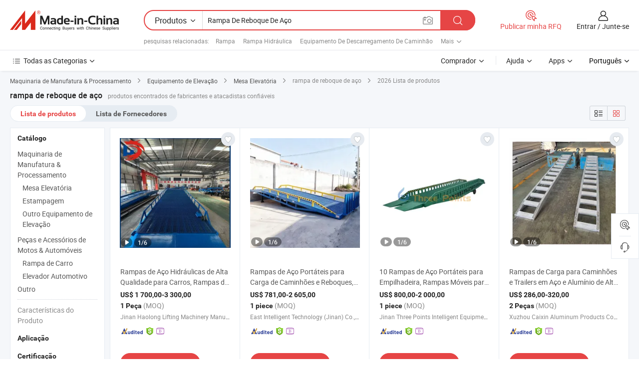

--- FILE ---
content_type: text/html;charset=UTF-8
request_url: https://pt.made-in-china.com/tag_search_product/Steel-Trailer-Ramp_oggnyun_1.html
body_size: 47132
content:

<!DOCTYPE html>
<html
                lang="pt" >
<head>
    <meta content="text/html; charset=utf-8" http-equiv="Content-Type" />
            <base href="//pt.made-in-china.com" />
        <title>rampa de reboque de a&ccedil;o da China, lista de produtos de rampa de reboque de a&ccedil;o da China em pt.Made-in-China.com</title>
    <meta content="rampa de reboque de a&ccedil;o, rampa de reboque de a&ccedil;o da China, fornecedores, fabricantes e atacadistas de rampa de reboque de a&ccedil;o" name="keywords">
        <meta content="rampa de reboque de a&ccedil;o da China, Encontrar produtos de rampa de reboque de a&ccedil;o da China e lista de fabricantes e fornecedores de rampa de reboque de a&ccedil;o da China em pt.Made-in-China.com" name="description">
<link rel="dns-prefetch" href="//www.micstatic.com">
<link rel="preconnect" href="//www.micstatic.com">
<link rel="dns-prefetch" href="//image.made-in-china.com">
<link rel="preconnect" href="//image.made-in-china.com">
<link rel="dns-prefetch" href="//pic.made-in-china.com">
<link rel="preconnect" href="//pic.made-in-china.com">
                    <link rel="preload" as="image" href="https://image.made-in-china.com/391f0j00ZgyBjHARPMqm/Rampas-de-A-o-Hidr-ulicas-de-Alta-Qualidade-para-Carros-Rampas-de-Carregamento-M-veis-para-Cont-ineres-Niveladores-de-Docas-Venda-no-Jap-o.jpg" >
                <link rel="alternate" hreflang="de" href="https://de.made-in-china.com/tag_search_product/Steel-Trailer-Ramp_oggnyun_1.html" />
            <link rel="alternate" hreflang="hi" href="https://hi.made-in-china.com/tag_search_product/Steel-Trailer-Ramp_oggnyun_1.html" />
            <link rel="alternate" hreflang="ru" href="https://ru.made-in-china.com/tag_search_product/Steel-Trailer-Ramp_oggnyun_1.html" />
            <link rel="alternate" hreflang="pt" href="https://pt.made-in-china.com/tag_search_product/Steel-Trailer-Ramp_oggnyun_1.html" />
            <link rel="alternate" hreflang="ko" href="https://kr.made-in-china.com/tag_search_product/Steel-Trailer-Ramp_oggnyun_1.html" />
            <link rel="alternate" hreflang="en" href="https://www.made-in-china.com/products-search/hot-china-products/Steel_Trailer_Ramp.html" />
            <link rel="alternate" hreflang="it" href="https://it.made-in-china.com/tag_search_product/Steel-Trailer-Ramp_oggnyun_1.html" />
            <link rel="alternate" hreflang="fr" href="https://fr.made-in-china.com/tag_search_product/Steel-Trailer-Ramp_oggnyun_1.html" />
            <link rel="alternate" hreflang="es" href="https://es.made-in-china.com/tag_search_product/Steel-Trailer-Ramp_oggnyun_1.html" />
            <link rel="alternate" hreflang="x-default" href="https://www.made-in-china.com/products-search/hot-china-products/Steel_Trailer_Ramp.html" />
            <link rel="alternate" hreflang="ar" href="https://sa.made-in-china.com/tag_search_product/Steel-Trailer-Ramp_oggnyun_1.html" />
            <link rel="alternate" hreflang="vi" href="https://vi.made-in-china.com/tag_search_product/Steel-Trailer-Ramp_oggnyun_1.html" />
            <link rel="alternate" hreflang="th" href="https://th.made-in-china.com/tag_search_product/Steel-Trailer-Ramp_oggnyun_1.html" />
            <link rel="alternate" hreflang="ja" href="https://jp.made-in-china.com/tag_search_product/Steel-Trailer-Ramp_oggnyun_1.html" />
            <link rel="alternate" hreflang="id" href="https://id.made-in-china.com/tag_search_product/Steel-Trailer-Ramp_oggnyun_1.html" />
            <link rel="alternate" hreflang="nl" href="https://nl.made-in-china.com/tag_search_product/Steel-Trailer-Ramp_oggnyun_1.html" />
            <link rel="alternate" hreflang="tr" href="https://tr.made-in-china.com/tag_search_product/Steel-Trailer-Ramp_oggnyun_1.html" />
    <link type="text/css" rel="stylesheet" href="https://www.micstatic.com/landing/www/qp/css/search-list-qp_f88bd609.css" /> <link type="text/css" rel="stylesheet" href="https://www.micstatic.com/landing/www/qp/css/refine-navigation_49434e71.css" /> <link type="text/css" rel="stylesheet" href="https://www.micstatic.com/landing/www/qp/css/qp_mlan_d9434333.css" /> 
    <link type="text/css" rel="stylesheet" href="https://www.micstatic.com/landing/www/qp/css/modules/swiper@7.0.5-bundle.min_f7b0d48b.css" /> <link rel="canonical" href="https://pt.made-in-china.com/tag_search_product/Steel-Trailer-Ramp_oggnyun_1.html"/>
	      <link rel="next" href="https://pt.made-in-china.com/tag_search_product/Steel-Trailer-Ramp_oggnyun_2.html"/>
                      <link rel="alternate" media="only screen and (max-width:640)" href="https://m.made-in-china.com/hot-china-products/rampa_de_reboque_de_a_o.html">
    <style>
        body{
            min-width: 1024px;
        }
    </style>
<!-- Polyfill Code Begin --><script chaset="utf-8" type="text/javascript" src="https://www.micstatic.com/polyfill/polyfill-simplify_eb12d58d.js"></script><!-- Polyfill Code End --></head>
<body class="layout-auto gallary " probe-clarity="false" >
<input type="hidden" name="needFetchLanguageByAjax" value="false" class="J-needFetchLanguageByAjax">
    <div id="header" ></div>
<script>
    function headerMlanInit() {
        const funcName = 'headerMlan';
        const app = new window[funcName]({target: document.getElementById('header'), props: {props: {"pageType":2,"logoTitle":"Fabricantes e Fornecedores","logoUrl":null,"base":{"buyerInfo":{"service":"Serviço","newUserGuide":"Guia de Usuário Novo","auditReport":"Audited Suppliers' Reports","meetSuppliers":"Meet Suppliers","onlineTrading":"Secured Trading Service","buyerCenter":"Central do Comprador","contactUs":"Fale Conosco","search":"Procurar","prodDirectory":"Diretório de Produtos","supplierDiscover":"Supplier Discover","sourcingRequest":"Postar Solicitação de Compra","quickLinks":"Quick Links","myFavorites":"Meus Favoritos","visitHistory":"História de Visita","buyer":"Comprador","blog":"Informações de Negócios"},"supplierInfo":{"supplier":"Fornecedor","joinAdvance":"加入高级会员","tradeServerMarket":"外贸服务市场","memberHome":"外贸e家","cloudExpo":"Smart Expo云展会","onlineTrade":"交易服务","internationalLogis":"国际物流","northAmericaBrandSailing":"北美全渠道出海","micDomesticTradeStation":"中国制造网内贸站"},"helpInfo":{"whyMic":"Why Made-in-China.com","auditSupplierWay":"Como auditamos fornecedores","securePaymentWay":"Como garantimos o pagamento","submitComplaint":"Enviar uma reclamação","contactUs":"Fale Conosco","faq":"FAQ","help":"Ajuda"},"appsInfo":{"downloadApp":"Baixar Aplicativo!","forBuyer":"Para o Comprador","forSupplier":"Para Fornecedor","exploreApp":"Explore os descontos exclusivos do aplicativo","apps":"Apps"},"languages":[{"lanCode":0,"simpleName":"en","name":"English","value":"//www.made-in-china.com/products-search/hot-china-products/Steel_Trailer_Ramp.html","htmlLang":"en"},{"lanCode":5,"simpleName":"es","name":"Español","value":"//es.made-in-china.com/tag_search_product/Steel-Trailer-Ramp_oggnyun_1.html","htmlLang":"es"},{"lanCode":4,"simpleName":"pt","name":"Português","value":"//pt.made-in-china.com/","htmlLang":"pt"},{"lanCode":2,"simpleName":"fr","name":"Français","value":"//fr.made-in-china.com/tag_search_product/Steel-Trailer-Ramp_oggnyun_1.html","htmlLang":"fr"},{"lanCode":3,"simpleName":"ru","name":"Русский язык","value":"//ru.made-in-china.com/tag_search_product/Steel-Trailer-Ramp_oggnyun_1.html","htmlLang":"ru"},{"lanCode":8,"simpleName":"it","name":"Italiano","value":"//it.made-in-china.com/tag_search_product/Steel-Trailer-Ramp_oggnyun_1.html","htmlLang":"it"},{"lanCode":6,"simpleName":"de","name":"Deutsch","value":"//de.made-in-china.com/tag_search_product/Steel-Trailer-Ramp_oggnyun_1.html","htmlLang":"de"},{"lanCode":7,"simpleName":"nl","name":"Nederlands","value":"//nl.made-in-china.com/tag_search_product/Steel-Trailer-Ramp_oggnyun_1.html","htmlLang":"nl"},{"lanCode":9,"simpleName":"sa","name":"العربية","value":"//sa.made-in-china.com/tag_search_product/Steel-Trailer-Ramp_oggnyun_1.html","htmlLang":"ar"},{"lanCode":11,"simpleName":"kr","name":"한국어","value":"//kr.made-in-china.com/tag_search_product/Steel-Trailer-Ramp_oggnyun_1.html","htmlLang":"ko"},{"lanCode":10,"simpleName":"jp","name":"日本語","value":"//jp.made-in-china.com/tag_search_product/Steel-Trailer-Ramp_oggnyun_1.html","htmlLang":"ja"},{"lanCode":12,"simpleName":"hi","name":"हिन्दी","value":"//hi.made-in-china.com/tag_search_product/Steel-Trailer-Ramp_oggnyun_1.html","htmlLang":"hi"},{"lanCode":13,"simpleName":"th","name":"ภาษาไทย","value":"//th.made-in-china.com/tag_search_product/Steel-Trailer-Ramp_oggnyun_1.html","htmlLang":"th"},{"lanCode":14,"simpleName":"tr","name":"Türkçe","value":"//tr.made-in-china.com/tag_search_product/Steel-Trailer-Ramp_oggnyun_1.html","htmlLang":"tr"},{"lanCode":15,"simpleName":"vi","name":"Tiếng Việt","value":"//vi.made-in-china.com/tag_search_product/Steel-Trailer-Ramp_oggnyun_1.html","htmlLang":"vi"},{"lanCode":16,"simpleName":"id","name":"Bahasa Indonesia","value":"//id.made-in-china.com/tag_search_product/Steel-Trailer-Ramp_oggnyun_1.html","htmlLang":"id"}],"showMlan":true,"showRules":false,"rules":"Rules","language":"pt","menu":"Cardápio","subTitle":null,"subTitleLink":null,"stickyInfo":null},"categoryRegion":{"categories":"Todas as Categorias","categoryList":[{"name":"Agricultura & Alimento","value":"https://pt.made-in-china.com/category1_Agriculture-Food/Agriculture-Food_usssssssss.html","catCode":"1000000000"},{"name":"Roupa e Acessórios","value":"https://pt.made-in-china.com/category1_Apparel-Accessories/Apparel-Accessories_uussssssss.html","catCode":"1100000000"},{"name":"Artes & Artesanatos","value":"https://pt.made-in-china.com/category1_Arts-Crafts/Arts-Crafts_uyssssssss.html","catCode":"1200000000"},{"name":"Peças e Acessórios de Motos & Automóveis","value":"https://pt.made-in-china.com/category1_Auto-Motorcycle-Parts-Accessories/Auto-Motorcycle-Parts-Accessories_yossssssss.html","catCode":"2900000000"},{"name":"Malas, Bolsas & Caixas","value":"https://pt.made-in-china.com/category1_Bags-Cases-Boxes/Bags-Cases-Boxes_yhssssssss.html","catCode":"2600000000"},{"name":"Químicas","value":"https://pt.made-in-china.com/category1_Chemicals/Chemicals_uissssssss.html","catCode":"1300000000"},{"name":"Produtos de Computador","value":"https://pt.made-in-china.com/category1_Computer-Products/Computer-Products_iissssssss.html","catCode":"3300000000"},{"name":"Construção & Decoração","value":"https://pt.made-in-china.com/category1_Construction-Decoration/Construction-Decoration_ugssssssss.html","catCode":"1500000000"},{"name":"Aparelhos Eletrônicos de Consumo","value":"https://pt.made-in-china.com/category1_Consumer-Electronics/Consumer-Electronics_unssssssss.html","catCode":"1400000000"},{"name":"Elétrico & Eletrônico","value":"https://pt.made-in-china.com/category1_Electrical-Electronics/Electrical-Electronics_uhssssssss.html","catCode":"1600000000"},{"name":"Móveis","value":"https://pt.made-in-china.com/category1_Furniture/Furniture_yessssssss.html","catCode":"2700000000"},{"name":"Saúde & Medicina","value":"https://pt.made-in-china.com/category1_Health-Medicine/Health-Medicine_uessssssss.html","catCode":"1700000000"},{"name":"Equipamentos Industriais & Componentes","value":"https://pt.made-in-china.com/category1_Industrial-Equipment-Components/Industrial-Equipment-Components_inssssssss.html","catCode":"3400000000"},{"name":"Instrumentos & Medidores","value":"https://pt.made-in-china.com/category1_Instruments-Meters/Instruments-Meters_igssssssss.html","catCode":"3500000000"},{"name":"Indústria Leve & Uso Diário","value":"https://pt.made-in-china.com/category1_Light-Industry-Daily-Use/Light-Industry-Daily-Use_urssssssss.html","catCode":"1800000000"},{"name":"Iluminação","value":"https://pt.made-in-china.com/category1_Lights-Lighting/Lights-Lighting_isssssssss.html","catCode":"3000000000"},{"name":"Maquinaria de Manufatura & Processamento","value":"https://pt.made-in-china.com/category1_Manufacturing-Processing-Machinery/Manufacturing-Processing-Machinery_uossssssss.html","catCode":"1900000000"},{"name":"Metalúrgica, Mineral  Energia","value":"https://pt.made-in-china.com/category1_Metallurgy-Mineral-Energy/Metallurgy-Mineral-Energy_ysssssssss.html","catCode":"2000000000"},{"name":"Artigos de Escritório","value":"https://pt.made-in-china.com/category1_Office-Supplies/Office-Supplies_yrssssssss.html","catCode":"2800000000"},{"name":"Embalagem & Impressão","value":"https://pt.made-in-china.com/category1_Packaging-Printing/Packaging-Printing_ihssssssss.html","catCode":"3600000000"},{"name":"Segurança & Proteção","value":"https://pt.made-in-china.com/category1_Security-Protection/Security-Protection_ygssssssss.html","catCode":"2500000000"},{"name":"Serviço","value":"https://pt.made-in-china.com/category1_Service/Service_ynssssssss.html","catCode":"2400000000"},{"name":"Artigos de Esporte & Recreação","value":"https://pt.made-in-china.com/category1_Sporting-Goods-Recreation/Sporting-Goods-Recreation_iussssssss.html","catCode":"3100000000"},{"name":"Têxtil","value":"https://pt.made-in-china.com/category1_Textile/Textile_yussssssss.html","catCode":"2100000000"},{"name":"Ferramentas & Ferragem","value":"https://pt.made-in-china.com/category1_Tools-Hardware/Tools-Hardware_iyssssssss.html","catCode":"3200000000"},{"name":"Brinquedos","value":"https://pt.made-in-china.com/category1_Toys/Toys_yyssssssss.html","catCode":"2200000000"},{"name":"Transporte","value":"https://pt.made-in-china.com/category1_Transportation/Transportation_yissssssss.html","catCode":"2300000000"}],"more":"Mais"},"searchRegion":{"show":true,"lookingFor":"Diga-nos o que procura...","homeUrl":"//pt.made-in-china.com","products":"Produtos","suppliers":"Fornecedores","auditedFactory":null,"uploadImage":"Enviar Imagem","max20MbPerImage":"Máximo de 20 MB por imagem","yourRecentKeywords":"Suas Palavras-chave Recentes","clearHistory":"Limpar histórico","popularSearches":"pesquisas relacionadas","relatedSearches":"Mais","more":null,"maxSizeErrorMsg":"O carregamento falhou. O tamanho máximo da imagem é de 20 MB.","noNetworkErrorMsg":"Nenhuma conexão de rede. Por favor, verifique suas configurações de Internete e tente novamente.","uploadFailedErrorMsg":"Falha no upload. Formato de imagem incorreto. Formatos suportados: JPG, PNG, BMP.","relatedList":[{"word":"Rampa","adsData":"Rampa","link":"https://pt.made-in-china.com/tag_search_product/Ramp_iihnn_1.html","title":"Ramp"},{"word":"Rampa Hidr&aacute;ulica","adsData":"Rampa Hidr&aacute;ulica","link":"https://pt.made-in-china.com/tag_search_product/Hydraulic-Ramp_ussnsosn_1.html","title":"hydraulic ramp"},{"word":"Equipamento De Descarregamento De Caminh&atilde;o","adsData":"Equipamento De Descarregamento De Caminh&atilde;o","link":"https://pt.made-in-china.com/tag_search_product/Truck-Unloading-Equipment_uuuohgon_1.html","title":"truck unloading equipment"},{"word":"Rampa Elevat&oacute;ria","adsData":"Rampa Elevat&oacute;ria","link":"https://pt.made-in-china.com/tag_search_product/Ramp-Lift_onsnnon_1.html","title":"ramp lift"},{"word":"Rampa M&oacute;vel","adsData":"Rampa M&oacute;vel","link":"https://pt.made-in-china.com/tag_search_product/Mobile-Ramp_ohginin_1.html","title":"mobile ramp"},{"word":"Rampas Para Caminh&otilde;es","adsData":"Rampas Para Caminh&otilde;es","link":"https://pt.made-in-china.com/tag_search_product/Truck-Ramps_hghughn_1.html","title":"Truck Ramps"},{"word":"Elevador Hidr&aacute;ulico De Rampas","adsData":"Elevador Hidr&aacute;ulico De Rampas","link":"https://pt.made-in-china.com/tag_search_product/Hydraulic-Ramp-Lift_ggerron_1.html","title":"Hydraulic Ramp Lift"},{"word":"Rampa De Doca","adsData":"Rampa De Doca","link":"https://pt.made-in-china.com/tag_search_product/Dock-Ramp_rnysiyn_1.html","title":"dock ramp"},{"word":"Rampa De Motocicleta","adsData":"Rampa De Motocicleta","link":"https://pt.made-in-china.com/tag_search_product/Motorcycle-Ramp_uineuin_1.html","title":"Motorcycle Ramp"}],"relatedTitle":null,"relatedTitleLink":null,"formParams":null,"mlanFormParams":{"keyword":"Rampa De Reboque De Aço","inputkeyword":"Rampa De Reboque De Aço","type":null,"currentTab":null,"currentPage":null,"currentCat":null,"currentRegion":null,"currentProp":null,"submitPageUrl":null,"parentCat":null,"otherSearch":null,"currentAllCatalogCodes":null,"sgsMembership":null,"memberLevel":null,"topOrder":null,"size":null,"more":"mais","less":"less","staticUrl50":null,"staticUrl10":null,"staticUrl30":null,"condition":"0","conditionParamsList":[{"condition":"0","conditionName":null,"action":"/productSearch?keyword=#word#","searchUrl":null,"inputPlaceholder":null},{"condition":"1","conditionName":null,"action":"/companySearch?keyword=#word#","searchUrl":null,"inputPlaceholder":null}]},"enterKeywordTips":"Insira pelo menos uma palavra-chave para sua pesquisa.","openMultiSearch":false},"frequentRegion":{"rfq":{"rfq":"Publicar minha RFQ","searchRfq":"Search RFQs","acquireRfqHover":"Diga-nos o que você precisa e experimente a maneira mais fácil de obter cotações !","searchRfqHover":"Discover quality RFQs and connect with big-budget buyers"},"account":{"account":"Conta","signIn":"Entrar","join":"Junte-se","newUser":"Novo Usuário","joinFree":"Junte-se","or":"Ou","socialLogin":"Ao clicar em Entrar, Cadastre-se Gratuitamente ou Continuar com Facebook, Linkedin, Twitter, Google, %s, eu concordo com os %sUser Agreement%s e as %sPrivacy Policy%s","message":"Mensagens","quotes":"Citações","orders":"Pedidos","favorites":"Favoritos","visitHistory":"História de Visita","postSourcingRequest":"Postar Solicitação de Compra","hi":"Olá","signOut":"Sair","manageProduct":"Gerir Produtos","editShowroom":"Editar showroom","username":"","userType":null,"foreignIP":true,"currentYear":2026,"userAgreement":"Acordo do Usuário","privacyPolicy":"Política de Privacidade"},"message":{"message":"Mensagens","signIn":"Entrar","join":"Junte-se","newUser":"Novo Usuário","joinFree":"Junte-se","viewNewMsg":"Sign in to view the new messages","inquiry":"Inquéritos","rfq":"RFQs","awaitingPayment":"Awaiting payments","chat":"Conversar","awaitingQuotation":"Aguardando Cotações"},"cart":{"cart":"Cesta de consulta"}},"busiRegion":null,"previewRegion":null}}});
		const hoc=o=>(o.__proto__.$get=function(o){return this.$$.ctx[this.$$.props[o]]},o.__proto__.$getKeys=function(){return Object.keys(this.$$.props)},o.__proto__.$getProps=function(){return this.$get("props")},o.__proto__.$setProps=function(o){var t=this.$getKeys(),s={},p=this;t.forEach(function(o){s[o]=p.$get(o)}),s.props=Object.assign({},s.props,o),this.$set(s)},o.__proto__.$help=function(){console.log("\n            $set(props): void             | 设置props的值\n            $get(key: string): any        | 获取props指定key的值\n            $getKeys(): string[]          | 获取props所有key\n            $getProps(): any              | 获取props里key为props的值（适用nail）\n            $setProps(params: any): void  | 设置props里key为props的值（适用nail）\n            $on(ev, callback): func       | 添加事件监听，返回移除事件监听的函数\n            $destroy(): void              | 销毁组件并触发onDestroy事件\n        ")},o);
        window[`${funcName}Api`] = hoc(app);
    };
</script><script type="text/javascript" crossorigin="anonymous" onload="headerMlanInit()" src="https://www.micstatic.com/nail/pc/header-mlan_6f301846.js"></script><div class="auto-size J-auto-size">
    <input type="hidden" id="sensor_pg_v" value="st:qp,m:rampa de reboque de a&ccedil;o,p:1,tp:103,stp:10301,plate:show_wd,tp:103,stp:10301,abt:null,abp:a"/>
        <input type="hidden" id="appendQueryParam" value=""/>
    <input type="hidden" id="completeProdParam" value="[&quot;VtBrHqmMHjhx&quot;,&quot;tanRJATKdGYu&quot;,&quot;eZMaGBAEbSTv&quot;,&quot;yOefPglCLsaH&quot;,&quot;RqtQHBsPhOru&quot;,&quot;aGWruNexbskv&quot;,&quot;JfapKwgdAjVM&quot;,&quot;btwYqdHPfScA&quot;,&quot;RfdrYkIOnKWi&quot;,&quot;BTMUcbHklNhK&quot;,&quot;DZcAkuEjXbpH&quot;,&quot;KTipZVFMCLYm&quot;,&quot;UfArVNnbmtRp&quot;,&quot;lfwUCFudwvWI&quot;,&quot;iUoYAqBMbgVD&quot;,&quot;pARUFgYjOfrS&quot;,&quot;sZUGhJIlYpYc&quot;,&quot;xfOYzVRCstUh&quot;,&quot;vRrUWkzFXAhq&quot;,&quot;VaZYEFMKfShr&quot;,&quot;wrBUVQWDbikL&quot;,&quot;QACUXzpchKkV&quot;,&quot;UGRpKkAYajWb&quot;,&quot;ExpRdiWbheVo&quot;,&quot;gZSTqdoKMbRU&quot;,&quot;wAHrzKSMZuYV&quot;,&quot;przYDEnLjJhB&quot;,&quot;cJsRBurhbkVi&quot;,&quot;RAIYdaobqzpn&quot;,&quot;pGbRUhCcguVi&quot;]"/>
    <input type="hidden" id="prodKeyword" value="Steel_Trailer_Ramp"/>
    <input type="hidden" name="user_behavior_trace_id" id="user_behavior_trace_id" value="1jggkhv6pbfag"/>
        <div class="page cf">
                <div itemscope itemtype="https://schema.org/BreadcrumbList" class="crumb grid">
                                                <span itemprop="itemListElement" itemscope itemtype="https://schema.org/ListItem">
                        <a itemprop="item" href="https://pt.made-in-china.com/category1_Manufacturing-Processing-Machinery/Manufacturing-Processing-Machinery_uossssssss.html">
                            <span itemprop="name">Maquinaria de Manufatura &amp; Processamento</span>
                        </a>
                        <meta itemprop="position" content="1"/>
                    </span>
                    <i class="ob-icon icon-right"></i>
                                                                                                <span itemprop="itemListElement" itemscope itemtype="https://schema.org/ListItem">
                        <a itemprop="item" href="https://pt.made-in-china.com/category23_Manufacturing-Processing-Machinery/Lifting-Equipment_uounssssss_1.html">
                            <span itemprop="name">Equipamento de Elevação</span>
                        </a>
                        <meta itemprop="position" content="2"/>
                    </span>
                    <i class="ob-icon icon-right"></i>
                                                                                                <span itemprop="itemListElement" itemscope itemtype="https://schema.org/ListItem">
                        <a itemprop="item" href="https://pt.made-in-china.com/category23_Manufacturing-Processing-Machinery/Lifting-Table_uounshssss_1.html">
                            <span itemprop="name">Mesa Elevatória</span>
                        </a>
                        <meta itemprop="position" content="3"/>
                    </span>
                    <i class="ob-icon icon-right"></i>
                                    <span>rampa de reboque de aço</span>
                                        <i class="ob-icon icon-right"></i>
            <span>
                                     2026 Lista de produtos
                            </span>
        </div>
        <input id="J-strong-words" name="strong-words" type="hidden" value="{&quot;strongWordList&quot;:[&quot;Steel Trailer Ramp&quot;]}" />
        <input id="ads_word" name="ads_word" type="hidden" value="rampa de reboque de a&ccedil;o" />
        <input type="hidden" id="qaSource" value="1">
        <input type="hidden" name="iqa-portrait" id="iqa-portrait" value="" />
        <input id="compareFromPage" name="compareFromPage" type="hidden" value="3" />
        <input id="contactUrlParam" type="hidden" value="${contactUrlParam}" />
        <input id="J-isLanding" type="hidden" value="true" />
        <div class="page-wrap search-list new-search-list cf">
                                                <div class="search-list-container main-wrap">
                <div class="main">
                    <div class="num-found">
    <h1 class="product_word">rampa de reboque de a&ccedil;o</h1>
                    produtos encontrados de fabricantes e atacadistas confiáveis
        </div>
                    <div class="search-filter-bar">
                        <div class="list-tab">
                            <ul class="tab">
                                <li class="selected"><a>
                                                                            Lista de produtos
                                                                    </a></li>
                                <li>
                                                                            <a href="https://pt.made-in-china.com/manufacturers/steel-trailer-ramp.html">
                                            Lista de Fornecedores
                                        </a>
                                                                    </li>
                                                                                            </ul>
                        </div>
                        <div class="view-type cf">
<input type="hidden" value="https://pt.made-in-china.com/tag_search_product/Steel-Trailer-Ramp_oggnyun_1.html" id="firstPageUrl">
<div class="refine-sort">
    <div class="list-switch">
        <span class="text"> Ver: </span>
        <span class="list-switch-types">
                <a href="javascript:;"ads-data="t:90,md:1,c:2" onclick="if(saveViewTypeCookie){saveViewTypeCookie(1)}" ontouchstart="if(saveViewTypeCookie){saveViewTypeCookie(1)}" rel="nofollow"
                   class="list-switch-btn list-switch-btn-left unselect ">
					<i class="ob-icon icon-list"></i>
					<div class="tip arrow-bottom tip-switch-list">
                         <div class="tip-con">
                             <p class="tip-para">Exibição De Lista</p>
                         </div>
                             <span class="arrow arrow-out">
                                 <span class="arrow arrow-in"></span>
                             </span>
                     </div>
                </a>
                <a href="javascript:;" onclick="" ontouchstart="" rel="nofollow"
                   class="list-switch-btn list-switch-btn-right selected ">
					<i class="ob-icon icon-gallery"></i>
					<div class="tip arrow-bottom tip-switch-gallery">
                         <div class="tip-con">
                             <p class="tip-para">Visualização da Galeria</p>
                         </div>
                             <span class="arrow arrow-out">
                                 <span class="arrow arrow-in"></span>
                             </span>
                     </div>
                </a>
				</span>
    </div>
</div> </div>
                    </div>
                                                            <div class="search-list">
                        <div class="prod-list J-prod-list gallary ">
 <!-- topRank -->
<!-- product -->
<div class="list-img" id="product-div1" data-show-type="interstAd" faw-module="Search_prod_list" cz-id="VtBrHqmMHjhx">
     <div class="list-img-wrap">
         <div class="products-item">
             <!-- 图片 -->
			               <div class="prod-img prod-img-space img-total slide-prod J-slider-prod">
                 <div class="img-box swiper-container J-slider-prod-box">
					<div class="img-list swiper-wrapper prod-banner-list" ads-data="t:6,aid:,flx_deliv_tp:comb,ads_tp:,abt:,abp:a,srv_id:,si:1,md:3,pdid:VtBrHqmMHjhx,ps:,a:1,mds:30,c:2,is_trade:1,is_sample:0,is_rushorder:0,pcid:uZYtFXdcrPIr,pa:,is_3d_prod:0" faw-exposure id="banner-slider">
																													 																																			<a rel="nofollow" class="img-wrap swiper-slide img-thumb-auto J-lazyimgs" referrerpolicy="unsafe-url" href="https://pt.made-in-china.com/co_shandonghaolong/product_High-Quality-Hydraulic-Steel-Car-Trailer-Ramp-Mobile-Container-Loading-Ramp-Dock-Leveler-for-Sale-in-Japan_yuresnsghg.html" target="_blank" ads-data="t:6,aid:,flx_deliv_tp:comb,ads_tp:,abt:,abp:a,srv_id:,ads_srv_tp:,isrec:,recu:,recv:,si:1,md:3,pdid:VtBrHqmMHjhx,ps:,a:1,mds:30,c:2,pcid:uZYtFXdcrPIr,st:8,is_trade:1,is_sample:0,is_rushorder:0,pa:8,is_3d_prod:0">
										<div class="img-thumb-inner">
												<img class="J-firstLazyload" src="https://www.micstatic.com/common/img/space.png?_v=1770022603161" data-original="https://image.made-in-china.com/391f0j00ZgyBjHARPMqm/Rampas-de-A-o-Hidr-ulicas-de-Alta-Qualidade-para-Carros-Rampas-de-Carregamento-M-veis-para-Cont-ineres-Niveladores-de-Docas-Venda-no-Jap-o.webp" alt="Rampas de A&ccedil;o Hidr&aacute;ulicas de Alta Qualidade para Carros, Rampas de Carregamento M&oacute;veis para Cont&ecirc;ineres, Niveladores de Docas &agrave; Venda no Jap&atilde;o">
										</div>
						 			</a>
																																												<a rel="nofollow" class="img-wrap swiper-slide img-thumb-auto J-lazyimgs" referrerpolicy="unsafe-url" href="https://pt.made-in-china.com/co_shandonghaolong/product_High-Quality-Hydraulic-Steel-Car-Trailer-Ramp-Mobile-Container-Loading-Ramp-Dock-Leveler-for-Sale-in-Japan_yuresnsghg.html" target="_blank" ads-data="t:6,aid:,flx_deliv_tp:comb,ads_tp:,abt:,abp:a,srv_id:,ads_srv_tp:,isrec:,recu:,recv:,si:1,md:3,pdid:VtBrHqmMHjhx,ps:,a:1,mds:30,c:2,pcid:uZYtFXdcrPIr,st:8,is_trade:1,is_sample:0,is_rushorder:0,pa:8,is_3d_prod:0">
										<div class="img-thumb-inner">
												<img src="https://www.micstatic.com/common/img/space.png?_v=1770022603161" data-original="https://image.made-in-china.com/391f0j00sunBKqAyzCcJ/Rampas-de-A-o-Hidr-ulicas-de-Alta-Qualidade-para-Carros-Rampas-de-Carregamento-M-veis-para-Cont-ineres-Niveladores-de-Docas-Venda-no-Jap-o.webp" alt="Rampas de A&ccedil;o Hidr&aacute;ulicas de Alta Qualidade para Carros, Rampas de Carregamento M&oacute;veis para Cont&ecirc;ineres, Niveladores de Docas &agrave; Venda no Jap&atilde;o">
										</div>
						 			</a>
																																												<a rel="nofollow" class="img-wrap swiper-slide img-thumb-auto J-lazyimgs" referrerpolicy="unsafe-url" href="https://pt.made-in-china.com/co_shandonghaolong/product_High-Quality-Hydraulic-Steel-Car-Trailer-Ramp-Mobile-Container-Loading-Ramp-Dock-Leveler-for-Sale-in-Japan_yuresnsghg.html" target="_blank" ads-data="t:6,aid:,flx_deliv_tp:comb,ads_tp:,abt:,abp:a,srv_id:,ads_srv_tp:,isrec:,recu:,recv:,si:1,md:3,pdid:VtBrHqmMHjhx,ps:,a:1,mds:30,c:2,pcid:uZYtFXdcrPIr,st:8,is_trade:1,is_sample:0,is_rushorder:0,pa:8,is_3d_prod:0">
										<div class="img-thumb-inner">
												<img src="https://www.micstatic.com/common/img/space.png?_v=1770022603161" data-original="https://image.made-in-china.com/391f0j00suFvjKJqUCbw/Rampas-de-A-o-Hidr-ulicas-de-Alta-Qualidade-para-Carros-Rampas-de-Carregamento-M-veis-para-Cont-ineres-Niveladores-de-Docas-Venda-no-Jap-o.webp" alt="Rampas de A&ccedil;o Hidr&aacute;ulicas de Alta Qualidade para Carros, Rampas de Carregamento M&oacute;veis para Cont&ecirc;ineres, Niveladores de Docas &agrave; Venda no Jap&atilde;o">
										</div>
						 			</a>
																																												<a rel="nofollow" class="img-wrap swiper-slide img-thumb-auto J-lazyimgs" referrerpolicy="unsafe-url" href="https://pt.made-in-china.com/co_shandonghaolong/product_High-Quality-Hydraulic-Steel-Car-Trailer-Ramp-Mobile-Container-Loading-Ramp-Dock-Leveler-for-Sale-in-Japan_yuresnsghg.html" target="_blank" ads-data="t:6,aid:,flx_deliv_tp:comb,ads_tp:,abt:,abp:a,srv_id:,ads_srv_tp:,isrec:,recu:,recv:,si:1,md:3,pdid:VtBrHqmMHjhx,ps:,a:1,mds:30,c:2,pcid:uZYtFXdcrPIr,st:8,is_trade:1,is_sample:0,is_rushorder:0,pa:8,is_3d_prod:0">
										<div class="img-thumb-inner">
												<img src="https://www.micstatic.com/common/img/space.png?_v=1770022603161" data-original="https://image.made-in-china.com/391f0j00jpnBSdAsoMqm/Rampas-de-A-o-Hidr-ulicas-de-Alta-Qualidade-para-Carros-Rampas-de-Carregamento-M-veis-para-Cont-ineres-Niveladores-de-Docas-Venda-no-Jap-o.webp" alt="Rampas de A&ccedil;o Hidr&aacute;ulicas de Alta Qualidade para Carros, Rampas de Carregamento M&oacute;veis para Cont&ecirc;ineres, Niveladores de Docas &agrave; Venda no Jap&atilde;o">
										</div>
						 			</a>
																																												<a rel="nofollow" class="img-wrap swiper-slide img-thumb-auto J-lazyimgs" referrerpolicy="unsafe-url" href="https://pt.made-in-china.com/co_shandonghaolong/product_High-Quality-Hydraulic-Steel-Car-Trailer-Ramp-Mobile-Container-Loading-Ramp-Dock-Leveler-for-Sale-in-Japan_yuresnsghg.html" target="_blank" ads-data="t:6,aid:,flx_deliv_tp:comb,ads_tp:,abt:,abp:a,srv_id:,ads_srv_tp:,isrec:,recu:,recv:,si:1,md:3,pdid:VtBrHqmMHjhx,ps:,a:1,mds:30,c:2,pcid:uZYtFXdcrPIr,st:8,is_trade:1,is_sample:0,is_rushorder:0,pa:8,is_3d_prod:0">
										<div class="img-thumb-inner">
												<img src="https://www.micstatic.com/common/img/space.png?_v=1770022603161" data-original="https://image.made-in-china.com/391f0j00OpNBjYdlceqw/Rampas-de-A-o-Hidr-ulicas-de-Alta-Qualidade-para-Carros-Rampas-de-Carregamento-M-veis-para-Cont-ineres-Niveladores-de-Docas-Venda-no-Jap-o.webp" alt="Rampas de A&ccedil;o Hidr&aacute;ulicas de Alta Qualidade para Carros, Rampas de Carregamento M&oacute;veis para Cont&ecirc;ineres, Niveladores de Docas &agrave; Venda no Jap&atilde;o">
										</div>
						 			</a>
																																												<a rel="nofollow" class="img-wrap swiper-slide img-thumb-auto J-lazyimgs" referrerpolicy="unsafe-url" href="https://pt.made-in-china.com/co_shandonghaolong/product_High-Quality-Hydraulic-Steel-Car-Trailer-Ramp-Mobile-Container-Loading-Ramp-Dock-Leveler-for-Sale-in-Japan_yuresnsghg.html" target="_blank" ads-data="t:6,aid:,flx_deliv_tp:comb,ads_tp:,abt:,abp:a,srv_id:,ads_srv_tp:,isrec:,recu:,recv:,si:1,md:3,pdid:VtBrHqmMHjhx,ps:,a:1,mds:30,c:2,pcid:uZYtFXdcrPIr,st:8,is_trade:1,is_sample:0,is_rushorder:0,pa:8,is_3d_prod:0">
										<div class="img-thumb-inner">
												<img src="https://www.micstatic.com/common/img/space.png?_v=1770022603161" data-original="https://image.made-in-china.com/391f0j00FpNeSIwUiMoA/Rampas-de-A-o-Hidr-ulicas-de-Alta-Qualidade-para-Carros-Rampas-de-Carregamento-M-veis-para-Cont-ineres-Niveladores-de-Docas-Venda-no-Jap-o.webp" alt="Rampas de A&ccedil;o Hidr&aacute;ulicas de Alta Qualidade para Carros, Rampas de Carregamento M&oacute;veis para Cont&ecirc;ineres, Niveladores de Docas &agrave; Venda no Jap&atilde;o">
										</div>
						 			</a>
																																													</div>
					 					 						 <a referrerpolicy="unsafe-url" href="https://pt.made-in-china.com/co_shandonghaolong/product_High-Quality-Hydraulic-Steel-Car-Trailer-Ramp-Mobile-Container-Loading-Ramp-Dock-Leveler-for-Sale-in-Japan_yuresnsghg.html#slideVideo" target="_blank" rel="nofollow"
							class="has-icon has-video-icon"><img src="https://www.micstatic.com/landing/www/qp/img/video_456aa956.svg" alt="Vídeo"/></a>
					 					 					 						 <a referrerpolicy="unsafe-url" href="https://pt.made-in-china.com/co_shandonghaolong/product_High-Quality-Hydraulic-Steel-Car-Trailer-Ramp-Mobile-Container-Loading-Ramp-Dock-Leveler-for-Sale-in-Japan_yuresnsghg.html" target="_blank" rel="nofollow" class="has-page swiper-page-wrap">
							 <span class="page-current">1</span>/
							 <span class="page-total">6</span>
						 </a>
					 					 					 						 <a class="img-left J-slide-left" href="javascript:;"><i class="ob-icon icon-left"></i></a>
						 <a class="img-right J-slide-right" href="javascript:;"><i class="ob-icon icon-right"></i></a>
					 				 </div>
				 					 <div class="pagination J-pagination">
						 <span class="swiper-pagination-switch swiper-visible-switch swiper-active-switch"></span>
						 <span class="swiper-pagination-switch"></span>
						 <span class="swiper-pagination-switch"></span>
					 </div>
				 			 </div>
			 			 				 <a href="javascript:void(0);"
					class="prod-favorite-icon J-add2Fav" cz-type="prod"
					cz-id="VtBrHqmMHjhx" ads-data="st:17,pdid:VtBrHqmMHjhx,pcid:uZYtFXdcrPIr,is_trade:1,is_sample:0,is_rushorder:0,a:1">
					 <i class="ob-icon icon-heart-f"></i>
					 <i class="ob-icon icon-heart"></i>
					 <div class="tip arrow-top tip-faverite">
						 <div class="tip-con"><p class="tip-para">Favoritos</p></div>
						 <span class="arrow arrow-out"><span class="arrow arrow-in"></span></span>
					 </div>
				 </a>
			                 <!-- 内容 -->
			 <div id="onlineTradeAble3" style="display:none;">true 1</div>
             <div class="detail">
				 				 <input type="hidden" name="mainProdValue" value="0"/>
				 				 <div class="icon-list certified-logo">
				 					 </div>
				 				 <div class="product-name-wrap
 									">
					 <h2 class="product-name" data-prod-tag="">
						 <a title="Rampas de Aço Hidráulicas de Alta Qualidade para Carros, Rampas de Carregamento Móveis para Contêineres, Niveladores de Docas à Venda no Japão" referrerpolicy="unsafe-url" href="https://pt.made-in-china.com/co_shandonghaolong/product_High-Quality-Hydraulic-Steel-Car-Trailer-Ramp-Mobile-Container-Loading-Ramp-Dock-Leveler-for-Sale-in-Japan_yuresnsghg.html" target="_blank" ads-data="t:6,aid:,flx_deliv_tp:comb,ads_tp:,abt:,abp:a,srv_id:,ads_srv_tp:,isrec:,recu:,recv:,si:1,md:3,pdid:VtBrHqmMHjhx,ps:,a:1,mds:30,c:2,pcid:uZYtFXdcrPIr,st:2,is_trade:1,is_sample:0,is_rushorder:0,pa:2">
							 Rampas de Aço Hidráulicas de Alta Qualidade para Carros, Rampas de Carregamento Móveis para Contêineres, Niveladores de Docas à Venda no Japão
						 </a>
					 </h2>
					 					 					 				 </div>
				 <div class="product-property">
					 						 <div class="ellipsis attr-item J-faketitle"><span
								 class="attribute"><strong class="price">US$ <span>1&nbsp;700,00</span>-<span>3&nbsp;300,00</span></strong></span></div>
					 					 						 <div class="ellipsis attr-item J-faketitle"><span
								 class="attribute"><strong> 1 Pe&ccedil;a</strong> </span> <span class="moq-text">(MOQ)</span>
						 </div>
					 				 </div>
				 				 <div class="company-info">
					 <div class="company-name ellipsis">
						 <a referrerpolicy="unsafe-url" href="https://pt.made-in-china.com/co_shandonghaolong/"
							 							 												   class="compnay-name" target="_blank" ads-data="t:6,aid:,flx_deliv_tp:comb,ads_tp:,abt:,abp:a,srv_id:,ads_srv_tp:,isrec:,recu:,recv:,si:1,md:3,pdid:VtBrHqmMHjhx,ps:,a:1,mds:30,c:2,pcid:uZYtFXdcrPIr,st:3,is_trade:1,is_sample:0,is_rushorder:0,pa:3"
						 >
							 <span title="Jinan Haolong Lifting Machinery Manufacturing Co., Ltd.">Jinan Haolong Lifting Machinery Manufacturing Co., Ltd.</span>
						 </a>
						 <i class="ob-icon icon-right"></i>
						 <div class="company-name-popup">
							 <div class="name-block">
								 									 <a referrerpolicy="unsafe-url" href="https://pt.made-in-china.com/co_shandonghaolong/"
									 										 															   target="_blank" class="compnay-name J-compnay-name" ads-data="t:6,aid:,flx_deliv_tp:comb,ads_tp:,abt:,abp:a,srv_id:,ads_srv_tp:,isrec:,recu:,recv:,si:1,md:3,pdid:VtBrHqmMHjhx,ps:,a:1,mds:30,c:2,pcid:uZYtFXdcrPIr,st:3,is_trade:1,is_sample:0,is_rushorder:0,pa:3,is_3d_prod:0">
										 <span title="Jinan Haolong Lifting Machinery Manufacturing Co., Ltd.">Jinan Haolong Lifting Machinery Manufacturing Co., Ltd.</span>
									 </a>
								 							 </div>
							 <div class="auth-block">
								 <ul class="auth-block-list">
									 										 <li class="cs-level-info">
											 											 												 <img class="auth-icon" src='https://www.micstatic.com/common/img/icon/diamond_member_16.png?_v=1770022603161' srcset='https://www.micstatic.com/common/img/icon/diamond_member_32.png?_v=1770022603161 2x, https://www.micstatic.com/common/img/icon/diamond_member_16.png?_v=1770022603161 1x' alt="China Supplier - Diamond Member"> Membro Diamante
											 										 </li>
										 											 <li class="as-info">
												 <img class="auth-icon ico-audited" data-title="Auditado por uma agência de inspeção terceirizada independente" src="https://www.micstatic.com/common/img/icon-new/as-short.png?_v=1770022603161" alt="Fornecedor Auditado" />Fornecedor Auditado
											 </li>
										 											 <li class="as-info">
												 <img class="auth-icon"
													  src='https://www.micstatic.com/common/img/logo/icon_deal_16.png?_v=1770022603161'
													  srcset='https://www.micstatic.com/common/img/logo/icon_deal_32.png?_v=1770022603161 2x, https://www.micstatic.com/common/img/logo/icon_deal_16.png?_v=1770022603161 1x'
													  alt="Secured Trading">
												 Secured Trading
											 </li>
									 <li class="company-address-info">
										 <i class="ob-icon icon-coordinate"></i>
										 											 Shandong, China
										 									 </li>
								 </ul>
							 </div>
							 <div class="block-divider"></div>
							 <div class="other-block">
								 <ul>
									 <li>
										 <h2 class="business-type-info">Fabricante/Fábrica & Empresa Comercial</h2>
									 </li>
									 									 										 <li class="management-certification-info">
											 <span title="ISO 9001">ISO 9001</span>
										 </li>
									 								 </ul>
							 </div>
						 </div>
					 </div>
					 <div class="auth-list">
						 							 								 <div class="auth">
									 <a rel="nofollow" target="_blank" referrerpolicy="unsafe-url" href="https://pt.made-in-china.com/co_shandonghaolong/company_info.html" ads-data="t:6,aid:,flx_deliv_tp:comb,ads_tp:,abt:,abp:a,srv_id:,ads_srv_tp:,isrec:,recu:,recv:,si:1,md:3,pdid:VtBrHqmMHjhx,ps:,a:1,mds:30,c:2,pcid:uZYtFXdcrPIr,st:4,is_trade:1,is_sample:0,is_rushorder:0,pa:4">
											<span class="left_2 as-logo" data-title="Auditado por uma agência de inspeção terceirizada independente">
												<img class="auth-icon ico-audited" src="https://www.micstatic.com/common/img/icon-new/as_32.png" alt="Fornecedor Auditado" />
											</span>
									 </a>
								 </div>
							 																																																																																																															 							 							 <div class="auth">
						<span class="auth-deal-span">
							<img class="auth-icon" src='https://www.micstatic.com/common/img/logo/icon-deal.png?_v=1770022603161' alt="Secured Trading Service">
							<div class="tip arrow-bottom tip-deal">
								<div class="tip-con">
									<p class="tip-para">Enjoy trading protection from Made-in-China.com</p>
								</div>
								<span class="arrow arrow-out">
									<span class="arrow arrow-in"></span>
								</span>
							</div>
						</span>
							 </div>
							 						 						 							 								 <div class="auth auth-video">
									 <a href="//pt.made-in-china.com/video-channel/shandonghaolong_VtBrHqmMHjhx_Rampas-de-A-o-Hidr-ulicas-de-Alta-Qualidade-para-Carros-Rampas-de-Carregamento-M-veis-para-Cont-ineres-Niveladores-de-Docas-Venda-no-Jap-o.html" target="_blank"
										ads-data="t:6,aid:,flx_deliv_tp:comb,ads_tp:,abt:,abp:a,srv_id:,ads_srv_tp:,isrec:,recu:,recv:,si:1,md:3,pdid:VtBrHqmMHjhx,ps:,a:1,mds:30,c:2,pcid:uZYtFXdcrPIr,st:2,is_trade:1,is_sample:0,is_rushorder:0,pa:15,st:15"><img class="auth-icon"
																				  src='https://www.micstatic.com/common/img/logo/video_d4fb84a2.svg'
																				  alt="Ver vídeo e imagem maiores"></a>
									 <div class="tip arrow-bottom tip-video">
										 <div class="tip-con">
											 <p class="tip-para">Ver vídeo e imagem maiores</p>
										 </div>
										 <span class="arrow arrow-out">
												<span class="arrow arrow-in"></span>
											</span>
									 </div>
								 </div>
							 						 					 						 					 </div>
				 </div>
			 </div>
			 <div class="product-btn">
				 				 					 <input type="hidden" value="Contate Agora" />
					 					 <a fun-inquiry-product
						referrerpolicy="unsafe-url" href="//www.made-in-china.com/sendInquiry/prod_VtBrHqmMHjhx_uZYtFXdcrPIr.html?from=search&type=cs&target=prod&word=rampa+de+reboque+de+a%C3%A7o&seo=1&plant=pt&smode=pc"
						ads-data="t:6,aid:,flx_deliv_tp:comb,ads_tp:,abt:,abp:a,srv_id:,ads_srv_tp:,isrec:,recu:,recv:,si:1,md:3,pdid:VtBrHqmMHjhx,ps:,a:1,mds:30,c:2,pcid:uZYtFXdcrPIr,st:5,is_trade:1,is_sample:0,is_rushorder:0,pa:5" target="_blank" rel="nofollow" class="btn btn-main btn-small">
						 						 <span class="btn-main-text">Contate Agora</span>
					 </a>
				 				 <span class="inquiry-action">
			            <b class="tm3_chat_status" lan="pt" ads-data="t:6,aid:,flx_deliv_tp:comb,ads_tp:,abt:,abp:a,srv_id:,ads_srv_tp:,isrec:,recu:,recv:,si:1,md:3,pdid:VtBrHqmMHjhx,ps:,a:1,mds:30,c:2,pcid:uZYtFXdcrPIr,st:7,is_trade:1,is_sample:0,is_rushorder:0,pa:13" dataId="uZYtFXdcrPIr_VtBrHqmMHjhx_1" inquiry="//www.made-in-china.com/sendInquiry/prod_VtBrHqmMHjhx_uZYtFXdcrPIr.html?from=search&type=cs&target=prod&word=rampa+de+reboque+de+a%C3%A7o&seo=1&plant=pt&smode=pc" processor="chat" cid="uZYtFXdcrPIr" style="display:none"></b>
					 					 					 					 			</span>
			 </div>
			 <div class="hide-area">
				                      <div class="property-list">
    												<div class="prop-item">
                                 <label class="prop-lab">Aplicação: </label>
                                 <span class="prop-val">Guindaste para Oficina,Guindaste de Bordo,Guindaste para Armazém,Guindaste para Construção</span>
                             </div>
                        							<div class="prop-item">
                                 <label class="prop-lab">Mecanismo elevador: </label>
                                 <span class="prop-val">Scissor o elevador</span>
                             </div>
                        							<div class="prop-item">
                                 <label class="prop-lab">Capacidade De Carga: </label>
                                 <span class="prop-val">Nível de Peso</span>
                             </div>
                        							<div class="prop-item">
                                 <label class="prop-lab">Movimentos: </label>
                                 <span class="prop-val">Movendo</span>
                             </div>
                        							<div class="prop-item">
                                 <label class="prop-lab">Tipo Impulsionada: </label>
                                 <span class="prop-val">Hidráulico</span>
                             </div>
                        							<div class="prop-item">
                                 <label class="prop-lab">Modo de execução: </label>
                                 <span class="prop-val">Móvel</span>
                             </div>
                                             </div>
				 			 </div>
         </div>
     </div>
</div>
<div class="list-img" id="product-div2" data-show-type="interstAd" faw-module="Search_prod_list" cz-id="tanRJATKdGYu">
     <div class="list-img-wrap">
         <div class="products-item">
             <!-- 图片 -->
			               <div class="prod-img prod-img-space img-total slide-prod J-slider-prod">
                 <div class="img-box swiper-container J-slider-prod-box">
					<div class="img-list swiper-wrapper prod-banner-list" ads-data="t:6,aid:,flx_deliv_tp:comb,ads_tp:,abt:,abp:a,srv_id:,si:1,md:3,pdid:tanRJATKdGYu,ps:,a:2,mds:30,c:2,is_trade:1,is_sample:0,is_rushorder:0,pcid:wOlGnSZvfzIE,pa:,is_3d_prod:0" faw-exposure id="banner-slider">
																													 																																			<a rel="nofollow" class="img-wrap swiper-slide img-thumb-auto J-lazyimgs" referrerpolicy="unsafe-url" href="https://pt.made-in-china.com/co_east-lift/product_Portable-Steel-Container-Ramp-for-Truck-Trailer-Dock-Loading-Mobile-Dock-Ramp-Container-Loading-Ramp-Mobile-Yard-Ramp-8-T-10-T-12-T-14-T-16-T_yuususiuuy.html" target="_blank" ads-data="t:6,aid:,flx_deliv_tp:comb,ads_tp:,abt:,abp:a,srv_id:,ads_srv_tp:,isrec:,recu:,recv:,si:1,md:3,pdid:tanRJATKdGYu,ps:,a:2,mds:30,c:2,pcid:wOlGnSZvfzIE,st:8,is_trade:1,is_sample:0,is_rushorder:0,pa:8,is_3d_prod:0">
										<div class="img-thumb-inner">
												<img class="J-firstLazyload" src="https://www.micstatic.com/common/img/space.png?_v=1770022603161" data-original="https://image.made-in-china.com/391f0j00QnhbqSPrlwzA/Rampas-de-A-o-Port-teis-para-Carga-de-Caminh-es-e-Reboques-Rampas-M-veis-para-Carga-de-Cont-ineres-Rampas-de-Carga-para-P-tios-M-veis-8-T-10-T-12-T-14-T-16-T.webp" alt="Rampas de A&ccedil;o Port&aacute;teis para Carga de Caminh&otilde;es e Reboques, Rampas M&oacute;veis para Carga de Cont&ecirc;ineres, Rampas de Carga para P&aacute;tios M&oacute;veis 8 T 10 T 12 T 14 T 16 T">
										</div>
						 			</a>
																																												<a rel="nofollow" class="img-wrap swiper-slide img-thumb-auto J-lazyimgs" referrerpolicy="unsafe-url" href="https://pt.made-in-china.com/co_east-lift/product_Portable-Steel-Container-Ramp-for-Truck-Trailer-Dock-Loading-Mobile-Dock-Ramp-Container-Loading-Ramp-Mobile-Yard-Ramp-8-T-10-T-12-T-14-T-16-T_yuususiuuy.html" target="_blank" ads-data="t:6,aid:,flx_deliv_tp:comb,ads_tp:,abt:,abp:a,srv_id:,ads_srv_tp:,isrec:,recu:,recv:,si:1,md:3,pdid:tanRJATKdGYu,ps:,a:2,mds:30,c:2,pcid:wOlGnSZvfzIE,st:8,is_trade:1,is_sample:0,is_rushorder:0,pa:8,is_3d_prod:0">
										<div class="img-thumb-inner">
												<img src="https://www.micstatic.com/common/img/space.png?_v=1770022603161" data-original="https://image.made-in-china.com/391f0j00aNVbodDwPAgJ/Rampas-de-A-o-Port-teis-para-Carga-de-Caminh-es-e-Reboques-Rampas-M-veis-para-Carga-de-Cont-ineres-Rampas-de-Carga-para-P-tios-M-veis-8-T-10-T-12-T-14-T-16-T.webp" alt="Rampas de A&ccedil;o Port&aacute;teis para Carga de Caminh&otilde;es e Reboques, Rampas M&oacute;veis para Carga de Cont&ecirc;ineres, Rampas de Carga para P&aacute;tios M&oacute;veis 8 T 10 T 12 T 14 T 16 T">
										</div>
						 			</a>
																																												<a rel="nofollow" class="img-wrap swiper-slide img-thumb-auto J-lazyimgs" referrerpolicy="unsafe-url" href="https://pt.made-in-china.com/co_east-lift/product_Portable-Steel-Container-Ramp-for-Truck-Trailer-Dock-Loading-Mobile-Dock-Ramp-Container-Loading-Ramp-Mobile-Yard-Ramp-8-T-10-T-12-T-14-T-16-T_yuususiuuy.html" target="_blank" ads-data="t:6,aid:,flx_deliv_tp:comb,ads_tp:,abt:,abp:a,srv_id:,ads_srv_tp:,isrec:,recu:,recv:,si:1,md:3,pdid:tanRJATKdGYu,ps:,a:2,mds:30,c:2,pcid:wOlGnSZvfzIE,st:8,is_trade:1,is_sample:0,is_rushorder:0,pa:8,is_3d_prod:0">
										<div class="img-thumb-inner">
												<img src="https://www.micstatic.com/common/img/space.png?_v=1770022603161" data-original="https://image.made-in-china.com/391f0j00fNlkoGPBLwzd/Rampas-de-A-o-Port-teis-para-Carga-de-Caminh-es-e-Reboques-Rampas-M-veis-para-Carga-de-Cont-ineres-Rampas-de-Carga-para-P-tios-M-veis-8-T-10-T-12-T-14-T-16-T.webp" alt="Rampas de A&ccedil;o Port&aacute;teis para Carga de Caminh&otilde;es e Reboques, Rampas M&oacute;veis para Carga de Cont&ecirc;ineres, Rampas de Carga para P&aacute;tios M&oacute;veis 8 T 10 T 12 T 14 T 16 T">
										</div>
						 			</a>
																																												<a rel="nofollow" class="img-wrap swiper-slide img-thumb-auto J-lazyimgs" referrerpolicy="unsafe-url" href="https://pt.made-in-china.com/co_east-lift/product_Portable-Steel-Container-Ramp-for-Truck-Trailer-Dock-Loading-Mobile-Dock-Ramp-Container-Loading-Ramp-Mobile-Yard-Ramp-8-T-10-T-12-T-14-T-16-T_yuususiuuy.html" target="_blank" ads-data="t:6,aid:,flx_deliv_tp:comb,ads_tp:,abt:,abp:a,srv_id:,ads_srv_tp:,isrec:,recu:,recv:,si:1,md:3,pdid:tanRJATKdGYu,ps:,a:2,mds:30,c:2,pcid:wOlGnSZvfzIE,st:8,is_trade:1,is_sample:0,is_rushorder:0,pa:8,is_3d_prod:0">
										<div class="img-thumb-inner">
												<img src="https://www.micstatic.com/common/img/space.png?_v=1770022603161" data-original="https://image.made-in-china.com/391f0j00YFikoIDPrmgd/Rampas-de-A-o-Port-teis-para-Carga-de-Caminh-es-e-Reboques-Rampas-M-veis-para-Carga-de-Cont-ineres-Rampas-de-Carga-para-P-tios-M-veis-8-T-10-T-12-T-14-T-16-T.webp" alt="Rampas de A&ccedil;o Port&aacute;teis para Carga de Caminh&otilde;es e Reboques, Rampas M&oacute;veis para Carga de Cont&ecirc;ineres, Rampas de Carga para P&aacute;tios M&oacute;veis 8 T 10 T 12 T 14 T 16 T">
										</div>
						 			</a>
																																												<a rel="nofollow" class="img-wrap swiper-slide img-thumb-auto J-lazyimgs" referrerpolicy="unsafe-url" href="https://pt.made-in-china.com/co_east-lift/product_Portable-Steel-Container-Ramp-for-Truck-Trailer-Dock-Loading-Mobile-Dock-Ramp-Container-Loading-Ramp-Mobile-Yard-Ramp-8-T-10-T-12-T-14-T-16-T_yuususiuuy.html" target="_blank" ads-data="t:6,aid:,flx_deliv_tp:comb,ads_tp:,abt:,abp:a,srv_id:,ads_srv_tp:,isrec:,recu:,recv:,si:1,md:3,pdid:tanRJATKdGYu,ps:,a:2,mds:30,c:2,pcid:wOlGnSZvfzIE,st:8,is_trade:1,is_sample:0,is_rushorder:0,pa:8,is_3d_prod:0">
										<div class="img-thumb-inner">
												<img src="https://www.micstatic.com/common/img/space.png?_v=1770022603161" data-original="https://image.made-in-china.com/391f0j00UniobqLcMwpm/Rampas-de-A-o-Port-teis-para-Carga-de-Caminh-es-e-Reboques-Rampas-M-veis-para-Carga-de-Cont-ineres-Rampas-de-Carga-para-P-tios-M-veis-8-T-10-T-12-T-14-T-16-T.webp" alt="Rampas de A&ccedil;o Port&aacute;teis para Carga de Caminh&otilde;es e Reboques, Rampas M&oacute;veis para Carga de Cont&ecirc;ineres, Rampas de Carga para P&aacute;tios M&oacute;veis 8 T 10 T 12 T 14 T 16 T">
										</div>
						 			</a>
																																												<a rel="nofollow" class="img-wrap swiper-slide img-thumb-auto J-lazyimgs" referrerpolicy="unsafe-url" href="https://pt.made-in-china.com/co_east-lift/product_Portable-Steel-Container-Ramp-for-Truck-Trailer-Dock-Loading-Mobile-Dock-Ramp-Container-Loading-Ramp-Mobile-Yard-Ramp-8-T-10-T-12-T-14-T-16-T_yuususiuuy.html" target="_blank" ads-data="t:6,aid:,flx_deliv_tp:comb,ads_tp:,abt:,abp:a,srv_id:,ads_srv_tp:,isrec:,recu:,recv:,si:1,md:3,pdid:tanRJATKdGYu,ps:,a:2,mds:30,c:2,pcid:wOlGnSZvfzIE,st:8,is_trade:1,is_sample:0,is_rushorder:0,pa:8,is_3d_prod:0">
										<div class="img-thumb-inner">
												<img src="https://www.micstatic.com/common/img/space.png?_v=1770022603161" data-original="https://image.made-in-china.com/391f0j00fNlkoSLRlAum/Rampas-de-A-o-Port-teis-para-Carga-de-Caminh-es-e-Reboques-Rampas-M-veis-para-Carga-de-Cont-ineres-Rampas-de-Carga-para-P-tios-M-veis-8-T-10-T-12-T-14-T-16-T.webp" alt="Rampas de A&ccedil;o Port&aacute;teis para Carga de Caminh&otilde;es e Reboques, Rampas M&oacute;veis para Carga de Cont&ecirc;ineres, Rampas de Carga para P&aacute;tios M&oacute;veis 8 T 10 T 12 T 14 T 16 T">
										</div>
						 			</a>
																																													</div>
					 					 						 <a referrerpolicy="unsafe-url" href="https://pt.made-in-china.com/co_east-lift/product_Portable-Steel-Container-Ramp-for-Truck-Trailer-Dock-Loading-Mobile-Dock-Ramp-Container-Loading-Ramp-Mobile-Yard-Ramp-8-T-10-T-12-T-14-T-16-T_yuususiuuy.html#slideVideo" target="_blank" rel="nofollow"
							class="has-icon has-video-icon"><img src="https://www.micstatic.com/landing/www/qp/img/video_456aa956.svg" alt="Vídeo"/></a>
					 					 					 						 <a referrerpolicy="unsafe-url" href="https://pt.made-in-china.com/co_east-lift/product_Portable-Steel-Container-Ramp-for-Truck-Trailer-Dock-Loading-Mobile-Dock-Ramp-Container-Loading-Ramp-Mobile-Yard-Ramp-8-T-10-T-12-T-14-T-16-T_yuususiuuy.html" target="_blank" rel="nofollow" class="has-page swiper-page-wrap">
							 <span class="page-current">1</span>/
							 <span class="page-total">6</span>
						 </a>
					 					 					 						 <a class="img-left J-slide-left" href="javascript:;"><i class="ob-icon icon-left"></i></a>
						 <a class="img-right J-slide-right" href="javascript:;"><i class="ob-icon icon-right"></i></a>
					 				 </div>
				 					 <div class="pagination J-pagination">
						 <span class="swiper-pagination-switch swiper-visible-switch swiper-active-switch"></span>
						 <span class="swiper-pagination-switch"></span>
						 <span class="swiper-pagination-switch"></span>
					 </div>
				 			 </div>
			 			 				 <a href="javascript:void(0);"
					class="prod-favorite-icon J-add2Fav" cz-type="prod"
					cz-id="tanRJATKdGYu" ads-data="st:17,pdid:tanRJATKdGYu,pcid:wOlGnSZvfzIE,is_trade:1,is_sample:0,is_rushorder:0,a:2">
					 <i class="ob-icon icon-heart-f"></i>
					 <i class="ob-icon icon-heart"></i>
					 <div class="tip arrow-top tip-faverite">
						 <div class="tip-con"><p class="tip-para">Favoritos</p></div>
						 <span class="arrow arrow-out"><span class="arrow arrow-in"></span></span>
					 </div>
				 </a>
			                 <!-- 内容 -->
			 <div id="onlineTradeAble3" style="display:none;">true 1</div>
             <div class="detail">
				 				 <input type="hidden" name="mainProdValue" value="0"/>
				 				 <div class="icon-list certified-logo">
				 					 </div>
				 				 <div class="product-name-wrap
 									">
					 <h2 class="product-name" data-prod-tag="">
						 <a title="Rampas de Aço Portáteis para Carga de Caminhões e Reboques, Rampas Móveis para Carga de Contêineres, Rampas de Carga para Pátios Móveis 8 T 10 T 12 T 14 T 16 T" referrerpolicy="unsafe-url" href="https://pt.made-in-china.com/co_east-lift/product_Portable-Steel-Container-Ramp-for-Truck-Trailer-Dock-Loading-Mobile-Dock-Ramp-Container-Loading-Ramp-Mobile-Yard-Ramp-8-T-10-T-12-T-14-T-16-T_yuususiuuy.html" target="_blank" ads-data="t:6,aid:,flx_deliv_tp:comb,ads_tp:,abt:,abp:a,srv_id:,ads_srv_tp:,isrec:,recu:,recv:,si:1,md:3,pdid:tanRJATKdGYu,ps:,a:2,mds:30,c:2,pcid:wOlGnSZvfzIE,st:2,is_trade:1,is_sample:0,is_rushorder:0,pa:2">
							 Rampas de Aço Portáteis para Carga de Caminhões e Reboques, Rampas Móveis para Carga de Contêineres, Rampas de Carga para Pátios Móveis 8 T 10 T 12 T 14 T 16 T
						 </a>
					 </h2>
					 					 					 				 </div>
				 <div class="product-property">
					 						 <div class="ellipsis attr-item J-faketitle"><span
								 class="attribute"><strong class="price">US$ <span>781,00</span>-<span>2&nbsp;605,00</span></strong></span></div>
					 					 						 <div class="ellipsis attr-item J-faketitle"><span
								 class="attribute"><strong> 1 piece</strong> </span> <span class="moq-text">(MOQ)</span>
						 </div>
					 				 </div>
				 				 <div class="company-info">
					 <div class="company-name ellipsis">
						 <a referrerpolicy="unsafe-url" href="https://pt.made-in-china.com/co_east-lift/"
							 							 												   class="compnay-name" target="_blank" ads-data="t:6,aid:,flx_deliv_tp:comb,ads_tp:,abt:,abp:a,srv_id:,ads_srv_tp:,isrec:,recu:,recv:,si:1,md:3,pdid:tanRJATKdGYu,ps:,a:2,mds:30,c:2,pcid:wOlGnSZvfzIE,st:3,is_trade:1,is_sample:0,is_rushorder:0,pa:3"
						 >
							 <span title="East Intelligent Technology (Jinan) Co., Ltd.">East Intelligent Technology (Jinan) Co., Ltd.</span>
						 </a>
						 <i class="ob-icon icon-right"></i>
						 <div class="company-name-popup">
							 <div class="name-block">
								 									 <a referrerpolicy="unsafe-url" href="https://pt.made-in-china.com/co_east-lift/"
									 										 															   target="_blank" class="compnay-name J-compnay-name" ads-data="t:6,aid:,flx_deliv_tp:comb,ads_tp:,abt:,abp:a,srv_id:,ads_srv_tp:,isrec:,recu:,recv:,si:1,md:3,pdid:tanRJATKdGYu,ps:,a:2,mds:30,c:2,pcid:wOlGnSZvfzIE,st:3,is_trade:1,is_sample:0,is_rushorder:0,pa:3,is_3d_prod:0">
										 <span title="East Intelligent Technology (Jinan) Co., Ltd.">East Intelligent Technology (Jinan) Co., Ltd.</span>
									 </a>
								 							 </div>
							 <div class="auth-block">
								 <ul class="auth-block-list">
									 										 <li class="cs-level-info">
											 											 												 <img class="auth-icon" src='https://www.micstatic.com/common/img/icon/diamond_member_16.png?_v=1770022603161' srcset='https://www.micstatic.com/common/img/icon/diamond_member_32.png?_v=1770022603161 2x, https://www.micstatic.com/common/img/icon/diamond_member_16.png?_v=1770022603161 1x' alt="China Supplier - Diamond Member"> Membro Diamante
											 										 </li>
										 											 <li class="as-info">
												 <img class="auth-icon ico-audited" data-title="Auditado por uma agência de inspeção terceirizada independente" src="https://www.micstatic.com/common/img/icon-new/as-short.png?_v=1770022603161" alt="Fornecedor Auditado" />Fornecedor Auditado
											 </li>
										 											 <li class="as-info">
												 <img class="auth-icon"
													  src='https://www.micstatic.com/common/img/logo/icon_deal_16.png?_v=1770022603161'
													  srcset='https://www.micstatic.com/common/img/logo/icon_deal_32.png?_v=1770022603161 2x, https://www.micstatic.com/common/img/logo/icon_deal_16.png?_v=1770022603161 1x'
													  alt="Secured Trading">
												 Secured Trading
											 </li>
									 <li class="company-address-info">
										 <i class="ob-icon icon-coordinate"></i>
										 											 Shandong, China
										 									 </li>
								 </ul>
							 </div>
							 <div class="block-divider"></div>
							 <div class="other-block">
								 <ul>
									 <li>
										 <h2 class="business-type-info">Empresa Comercial</h2>
									 </li>
									 									 								 </ul>
							 </div>
						 </div>
					 </div>
					 <div class="auth-list">
						 							 								 <div class="auth">
									 <a rel="nofollow" target="_blank" referrerpolicy="unsafe-url" href="https://pt.made-in-china.com/co_east-lift/company_info.html" ads-data="t:6,aid:,flx_deliv_tp:comb,ads_tp:,abt:,abp:a,srv_id:,ads_srv_tp:,isrec:,recu:,recv:,si:1,md:3,pdid:tanRJATKdGYu,ps:,a:2,mds:30,c:2,pcid:wOlGnSZvfzIE,st:4,is_trade:1,is_sample:0,is_rushorder:0,pa:4">
											<span class="left_2 as-logo" data-title="Auditado por uma agência de inspeção terceirizada independente">
												<img class="auth-icon ico-audited" src="https://www.micstatic.com/common/img/icon-new/as_32.png" alt="Fornecedor Auditado" />
											</span>
									 </a>
								 </div>
							 																																																																																																															 							 							 <div class="auth">
						<span class="auth-deal-span">
							<img class="auth-icon" src='https://www.micstatic.com/common/img/logo/icon-deal.png?_v=1770022603161' alt="Secured Trading Service">
							<div class="tip arrow-bottom tip-deal">
								<div class="tip-con">
									<p class="tip-para">Enjoy trading protection from Made-in-China.com</p>
								</div>
								<span class="arrow arrow-out">
									<span class="arrow arrow-in"></span>
								</span>
							</div>
						</span>
							 </div>
							 						 						 							 								 <div class="auth auth-video">
									 <a href="//pt.made-in-china.com/video-channel/east-lift_tanRJATKdGYu_Rampas-de-A-o-Port-teis-para-Carga-de-Caminh-es-e-Reboques-Rampas-M-veis-para-Carga-de-Cont-ineres-Rampas-de-Carga-para-P-tios-M-veis-8-T-10-T-12-T-14-T-16-T.html" target="_blank"
										ads-data="t:6,aid:,flx_deliv_tp:comb,ads_tp:,abt:,abp:a,srv_id:,ads_srv_tp:,isrec:,recu:,recv:,si:1,md:3,pdid:tanRJATKdGYu,ps:,a:2,mds:30,c:2,pcid:wOlGnSZvfzIE,st:2,is_trade:1,is_sample:0,is_rushorder:0,pa:15,st:15"><img class="auth-icon"
																				  src='https://www.micstatic.com/common/img/logo/video_d4fb84a2.svg'
																				  alt="Ver vídeo e imagem maiores"></a>
									 <div class="tip arrow-bottom tip-video">
										 <div class="tip-con">
											 <p class="tip-para">Ver vídeo e imagem maiores</p>
										 </div>
										 <span class="arrow arrow-out">
												<span class="arrow arrow-in"></span>
											</span>
									 </div>
								 </div>
							 						 					 						 					 </div>
				 </div>
			 </div>
			 <div class="product-btn">
				 				 					 <input type="hidden" value="Contate Agora" />
					 					 <a fun-inquiry-product
						referrerpolicy="unsafe-url" href="//www.made-in-china.com/sendInquiry/prod_tanRJATKdGYu_wOlGnSZvfzIE.html?from=search&type=cs&target=prod&word=rampa+de+reboque+de+a%C3%A7o&seo=1&plant=pt&smode=pc"
						ads-data="t:6,aid:,flx_deliv_tp:comb,ads_tp:,abt:,abp:a,srv_id:,ads_srv_tp:,isrec:,recu:,recv:,si:1,md:3,pdid:tanRJATKdGYu,ps:,a:2,mds:30,c:2,pcid:wOlGnSZvfzIE,st:5,is_trade:1,is_sample:0,is_rushorder:0,pa:5" target="_blank" rel="nofollow" class="btn btn-main btn-small">
						 						 <span class="btn-main-text">Contate Agora</span>
					 </a>
				 				 <span class="inquiry-action">
			            <b class="tm3_chat_status" lan="pt" ads-data="t:6,aid:,flx_deliv_tp:comb,ads_tp:,abt:,abp:a,srv_id:,ads_srv_tp:,isrec:,recu:,recv:,si:1,md:3,pdid:tanRJATKdGYu,ps:,a:2,mds:30,c:2,pcid:wOlGnSZvfzIE,st:7,is_trade:1,is_sample:0,is_rushorder:0,pa:13" dataId="wOlGnSZvfzIE_tanRJATKdGYu_1" inquiry="//www.made-in-china.com/sendInquiry/prod_tanRJATKdGYu_wOlGnSZvfzIE.html?from=search&type=cs&target=prod&word=rampa+de+reboque+de+a%C3%A7o&seo=1&plant=pt&smode=pc" processor="chat" cid="wOlGnSZvfzIE" style="display:none"></b>
					 					 					 					 			</span>
			 </div>
			 <div class="hide-area">
				                      <div class="property-list">
    												<div class="prop-item">
                                 <label class="prop-lab">Aplicação: </label>
                                 <span class="prop-val">Guindaste para Oficina,Guindaste de Bordo,Guindaste para Armazém,Guindaste para Construção</span>
                             </div>
                        							<div class="prop-item">
                                 <label class="prop-lab">Mecanismo elevador: </label>
                                 <span class="prop-val">Pinhão e cremalheira</span>
                             </div>
                        							<div class="prop-item">
                                 <label class="prop-lab">Capacidade De Carga: </label>
                                 <span class="prop-val">Nível de Peso Especial</span>
                             </div>
                        							<div class="prop-item">
                                 <label class="prop-lab">Movimentos: </label>
                                 <span class="prop-val">Movendo</span>
                             </div>
                        							<div class="prop-item">
                                 <label class="prop-lab">Tipo Impulsionada: </label>
                                 <span class="prop-val">Hidráulico</span>
                             </div>
                        							<div class="prop-item">
                                 <label class="prop-lab">Modo de execução: </label>
                                 <span class="prop-val">Móvel</span>
                             </div>
                                             </div>
				 			 </div>
         </div>
     </div>
</div>
<div class="list-img" id="product-div3" data-show-type="interstAd" faw-module="Search_prod_list" cz-id="eZMaGBAEbSTv">
     <div class="list-img-wrap">
         <div class="products-item">
             <!-- 图片 -->
			               <div class="prod-img prod-img-space img-total slide-prod J-slider-prod">
                 <div class="img-box swiper-container J-slider-prod-box">
					<div class="img-list swiper-wrapper prod-banner-list" ads-data="t:6,aid:,flx_deliv_tp:comb,ads_tp:,abt:,abp:a,srv_id:,si:1,md:3,pdid:eZMaGBAEbSTv,ps:,a:3,mds:30,c:2,is_trade:1,is_sample:0,is_rushorder:0,pcid:CZIAXQBHfglo,pa:,is_3d_prod:0" faw-exposure id="banner-slider">
																													 																																			<a rel="nofollow" class="img-wrap swiper-slide img-thumb-auto J-lazyimgs" referrerpolicy="unsafe-url" href="https://pt.made-in-china.com/co_smartscissorlift/product_10-Tons-Portable-Steel-Forklift-Yard-Ramp-Mobile-Car-Truck-Container-Loading-Dock-Ramp-for-Trailers_uoehuueheu.html" target="_blank" ads-data="t:6,aid:,flx_deliv_tp:comb,ads_tp:,abt:,abp:a,srv_id:,ads_srv_tp:,isrec:,recu:,recv:,si:1,md:3,pdid:eZMaGBAEbSTv,ps:,a:3,mds:30,c:2,pcid:CZIAXQBHfglo,st:8,is_trade:1,is_sample:0,is_rushorder:0,pa:8,is_3d_prod:0">
										<div class="img-thumb-inner">
												<img class="J-firstLazyload" src="https://www.micstatic.com/common/img/space.png?_v=1770022603161" data-original="https://image.made-in-china.com/391f0j00VyIheUGAgLYp/10-Rampas-de-A-o-Port-teis-para-Empilhadeira-Rampas-M-veis-para-Carros-Caminh-es-e-Cont-ineres-Rampas-de-Carga-para-Docas-de-Trailers.webp" alt="10 Rampas de A&ccedil;o Port&aacute;teis para Empilhadeira, Rampas M&oacute;veis para Carros, Caminh&otilde;es e Cont&ecirc;ineres, Rampas de Carga para Docas de Trailers">
										</div>
						 			</a>
																																												<a rel="nofollow" class="img-wrap swiper-slide img-thumb-auto J-lazyimgs" referrerpolicy="unsafe-url" href="https://pt.made-in-china.com/co_smartscissorlift/product_10-Tons-Portable-Steel-Forklift-Yard-Ramp-Mobile-Car-Truck-Container-Loading-Dock-Ramp-for-Trailers_uoehuueheu.html" target="_blank" ads-data="t:6,aid:,flx_deliv_tp:comb,ads_tp:,abt:,abp:a,srv_id:,ads_srv_tp:,isrec:,recu:,recv:,si:1,md:3,pdid:eZMaGBAEbSTv,ps:,a:3,mds:30,c:2,pcid:CZIAXQBHfglo,st:8,is_trade:1,is_sample:0,is_rushorder:0,pa:8,is_3d_prod:0">
										<div class="img-thumb-inner">
												<img src="https://www.micstatic.com/common/img/space.png?_v=1770022603161" data-original="https://image.made-in-china.com/391f0j00WnLhBPUCYDRu/10-Rampas-de-A-o-Port-teis-para-Empilhadeira-Rampas-M-veis-para-Carros-Caminh-es-e-Cont-ineres-Rampas-de-Carga-para-Docas-de-Trailers.webp" alt="10 Rampas de A&ccedil;o Port&aacute;teis para Empilhadeira, Rampas M&oacute;veis para Carros, Caminh&otilde;es e Cont&ecirc;ineres, Rampas de Carga para Docas de Trailers">
										</div>
						 			</a>
																																												<a rel="nofollow" class="img-wrap swiper-slide img-thumb-auto J-lazyimgs" referrerpolicy="unsafe-url" href="https://pt.made-in-china.com/co_smartscissorlift/product_10-Tons-Portable-Steel-Forklift-Yard-Ramp-Mobile-Car-Truck-Container-Loading-Dock-Ramp-for-Trailers_uoehuueheu.html" target="_blank" ads-data="t:6,aid:,flx_deliv_tp:comb,ads_tp:,abt:,abp:a,srv_id:,ads_srv_tp:,isrec:,recu:,recv:,si:1,md:3,pdid:eZMaGBAEbSTv,ps:,a:3,mds:30,c:2,pcid:CZIAXQBHfglo,st:8,is_trade:1,is_sample:0,is_rushorder:0,pa:8,is_3d_prod:0">
										<div class="img-thumb-inner">
												<img src="https://www.micstatic.com/common/img/space.png?_v=1770022603161" data-original="https://image.made-in-china.com/391f0j00iOIWebGFbLUu/10-Rampas-de-A-o-Port-teis-para-Empilhadeira-Rampas-M-veis-para-Carros-Caminh-es-e-Cont-ineres-Rampas-de-Carga-para-Docas-de-Trailers.webp" alt="10 Rampas de A&ccedil;o Port&aacute;teis para Empilhadeira, Rampas M&oacute;veis para Carros, Caminh&otilde;es e Cont&ecirc;ineres, Rampas de Carga para Docas de Trailers">
										</div>
						 			</a>
																																												<a rel="nofollow" class="img-wrap swiper-slide img-thumb-auto J-lazyimgs" referrerpolicy="unsafe-url" href="https://pt.made-in-china.com/co_smartscissorlift/product_10-Tons-Portable-Steel-Forklift-Yard-Ramp-Mobile-Car-Truck-Container-Loading-Dock-Ramp-for-Trailers_uoehuueheu.html" target="_blank" ads-data="t:6,aid:,flx_deliv_tp:comb,ads_tp:,abt:,abp:a,srv_id:,ads_srv_tp:,isrec:,recu:,recv:,si:1,md:3,pdid:eZMaGBAEbSTv,ps:,a:3,mds:30,c:2,pcid:CZIAXQBHfglo,st:8,is_trade:1,is_sample:0,is_rushorder:0,pa:8,is_3d_prod:0">
										<div class="img-thumb-inner">
												<img src="https://www.micstatic.com/common/img/space.png?_v=1770022603161" data-original="https://image.made-in-china.com/391f0j00VyHhvsUkhDYp/10-Rampas-de-A-o-Port-teis-para-Empilhadeira-Rampas-M-veis-para-Carros-Caminh-es-e-Cont-ineres-Rampas-de-Carga-para-Docas-de-Trailers.webp" alt="10 Rampas de A&ccedil;o Port&aacute;teis para Empilhadeira, Rampas M&oacute;veis para Carros, Caminh&otilde;es e Cont&ecirc;ineres, Rampas de Carga para Docas de Trailers">
										</div>
						 			</a>
																																												<a rel="nofollow" class="img-wrap swiper-slide img-thumb-auto J-lazyimgs" referrerpolicy="unsafe-url" href="https://pt.made-in-china.com/co_smartscissorlift/product_10-Tons-Portable-Steel-Forklift-Yard-Ramp-Mobile-Car-Truck-Container-Loading-Dock-Ramp-for-Trailers_uoehuueheu.html" target="_blank" ads-data="t:6,aid:,flx_deliv_tp:comb,ads_tp:,abt:,abp:a,srv_id:,ads_srv_tp:,isrec:,recu:,recv:,si:1,md:3,pdid:eZMaGBAEbSTv,ps:,a:3,mds:30,c:2,pcid:CZIAXQBHfglo,st:8,is_trade:1,is_sample:0,is_rushorder:0,pa:8,is_3d_prod:0">
										<div class="img-thumb-inner">
												<img src="https://www.micstatic.com/common/img/space.png?_v=1770022603161" data-original="https://image.made-in-china.com/391f0j00VyPhBdGgHHUr/10-Rampas-de-A-o-Port-teis-para-Empilhadeira-Rampas-M-veis-para-Carros-Caminh-es-e-Cont-ineres-Rampas-de-Carga-para-Docas-de-Trailers.webp" alt="10 Rampas de A&ccedil;o Port&aacute;teis para Empilhadeira, Rampas M&oacute;veis para Carros, Caminh&otilde;es e Cont&ecirc;ineres, Rampas de Carga para Docas de Trailers">
										</div>
						 			</a>
																																												<a rel="nofollow" class="img-wrap swiper-slide img-thumb-auto J-lazyimgs" referrerpolicy="unsafe-url" href="https://pt.made-in-china.com/co_smartscissorlift/product_10-Tons-Portable-Steel-Forklift-Yard-Ramp-Mobile-Car-Truck-Container-Loading-Dock-Ramp-for-Trailers_uoehuueheu.html" target="_blank" ads-data="t:6,aid:,flx_deliv_tp:comb,ads_tp:,abt:,abp:a,srv_id:,ads_srv_tp:,isrec:,recu:,recv:,si:1,md:3,pdid:eZMaGBAEbSTv,ps:,a:3,mds:30,c:2,pcid:CZIAXQBHfglo,st:8,is_trade:1,is_sample:0,is_rushorder:0,pa:8,is_3d_prod:0">
										<div class="img-thumb-inner">
												<img src="https://www.micstatic.com/common/img/space.png?_v=1770022603161" data-original="https://image.made-in-china.com/391f0j00oyLhBfUFgHGu/10-Rampas-de-A-o-Port-teis-para-Empilhadeira-Rampas-M-veis-para-Carros-Caminh-es-e-Cont-ineres-Rampas-de-Carga-para-Docas-de-Trailers.webp" alt="10 Rampas de A&ccedil;o Port&aacute;teis para Empilhadeira, Rampas M&oacute;veis para Carros, Caminh&otilde;es e Cont&ecirc;ineres, Rampas de Carga para Docas de Trailers">
										</div>
						 			</a>
																																													</div>
					 					 						 <a referrerpolicy="unsafe-url" href="https://pt.made-in-china.com/co_smartscissorlift/product_10-Tons-Portable-Steel-Forklift-Yard-Ramp-Mobile-Car-Truck-Container-Loading-Dock-Ramp-for-Trailers_uoehuueheu.html#slideVideo" target="_blank" rel="nofollow"
							class="has-icon has-video-icon"><img src="https://www.micstatic.com/landing/www/qp/img/video_456aa956.svg" alt="Vídeo"/></a>
					 					 					 						 <a referrerpolicy="unsafe-url" href="https://pt.made-in-china.com/co_smartscissorlift/product_10-Tons-Portable-Steel-Forklift-Yard-Ramp-Mobile-Car-Truck-Container-Loading-Dock-Ramp-for-Trailers_uoehuueheu.html" target="_blank" rel="nofollow" class="has-page swiper-page-wrap">
							 <span class="page-current">1</span>/
							 <span class="page-total">6</span>
						 </a>
					 					 					 						 <a class="img-left J-slide-left" href="javascript:;"><i class="ob-icon icon-left"></i></a>
						 <a class="img-right J-slide-right" href="javascript:;"><i class="ob-icon icon-right"></i></a>
					 				 </div>
				 					 <div class="pagination J-pagination">
						 <span class="swiper-pagination-switch swiper-visible-switch swiper-active-switch"></span>
						 <span class="swiper-pagination-switch"></span>
						 <span class="swiper-pagination-switch"></span>
					 </div>
				 			 </div>
			 			 				 <a href="javascript:void(0);"
					class="prod-favorite-icon J-add2Fav" cz-type="prod"
					cz-id="eZMaGBAEbSTv" ads-data="st:17,pdid:eZMaGBAEbSTv,pcid:CZIAXQBHfglo,is_trade:1,is_sample:0,is_rushorder:0,a:3">
					 <i class="ob-icon icon-heart-f"></i>
					 <i class="ob-icon icon-heart"></i>
					 <div class="tip arrow-top tip-faverite">
						 <div class="tip-con"><p class="tip-para">Favoritos</p></div>
						 <span class="arrow arrow-out"><span class="arrow arrow-in"></span></span>
					 </div>
				 </a>
			                 <!-- 内容 -->
			 <div id="onlineTradeAble3" style="display:none;">true 1</div>
             <div class="detail">
				 				 <input type="hidden" name="mainProdValue" value="0"/>
				 				 <div class="icon-list certified-logo">
				 					 </div>
				 				 <div class="product-name-wrap
 									">
					 <h2 class="product-name" data-prod-tag="">
						 <a title="10 Rampas de Aço Portáteis para Empilhadeira, Rampas Móveis para Carros, Caminhões e Contêineres, Rampas de Carga para Docas de Trailers" referrerpolicy="unsafe-url" href="https://pt.made-in-china.com/co_smartscissorlift/product_10-Tons-Portable-Steel-Forklift-Yard-Ramp-Mobile-Car-Truck-Container-Loading-Dock-Ramp-for-Trailers_uoehuueheu.html" target="_blank" ads-data="t:6,aid:,flx_deliv_tp:comb,ads_tp:,abt:,abp:a,srv_id:,ads_srv_tp:,isrec:,recu:,recv:,si:1,md:3,pdid:eZMaGBAEbSTv,ps:,a:3,mds:30,c:2,pcid:CZIAXQBHfglo,st:2,is_trade:1,is_sample:0,is_rushorder:0,pa:2">
							 10 Rampas de Aço Portáteis para Empilhadeira, Rampas Móveis para Carros, Caminhões e Contêineres, Rampas de Carga para Docas de Trailers
						 </a>
					 </h2>
					 					 					 				 </div>
				 <div class="product-property">
					 						 <div class="ellipsis attr-item J-faketitle"><span
								 class="attribute"><strong class="price">US$ <span>800,00</span>-<span>2&nbsp;000,00</span></strong></span></div>
					 					 						 <div class="ellipsis attr-item J-faketitle"><span
								 class="attribute"><strong> 1 piece</strong> </span> <span class="moq-text">(MOQ)</span>
						 </div>
					 				 </div>
				 				 <div class="company-info">
					 <div class="company-name ellipsis">
						 <a referrerpolicy="unsafe-url" href="https://pt.made-in-china.com/co_smartscissorlift/"
							 							 												   class="compnay-name" target="_blank" ads-data="t:6,aid:,flx_deliv_tp:comb,ads_tp:,abt:,abp:a,srv_id:,ads_srv_tp:,isrec:,recu:,recv:,si:1,md:3,pdid:eZMaGBAEbSTv,ps:,a:3,mds:30,c:2,pcid:CZIAXQBHfglo,st:3,is_trade:1,is_sample:0,is_rushorder:0,pa:3"
						 >
							 <span title="Jinan Three Points Intelligent Equipment Co., Ltd.">Jinan Three Points Intelligent Equipment Co., Ltd.</span>
						 </a>
						 <i class="ob-icon icon-right"></i>
						 <div class="company-name-popup">
							 <div class="name-block">
								 									 <a referrerpolicy="unsafe-url" href="https://pt.made-in-china.com/co_smartscissorlift/"
									 										 															   target="_blank" class="compnay-name J-compnay-name" ads-data="t:6,aid:,flx_deliv_tp:comb,ads_tp:,abt:,abp:a,srv_id:,ads_srv_tp:,isrec:,recu:,recv:,si:1,md:3,pdid:eZMaGBAEbSTv,ps:,a:3,mds:30,c:2,pcid:CZIAXQBHfglo,st:3,is_trade:1,is_sample:0,is_rushorder:0,pa:3,is_3d_prod:0">
										 <span title="Jinan Three Points Intelligent Equipment Co., Ltd.">Jinan Three Points Intelligent Equipment Co., Ltd.</span>
									 </a>
								 							 </div>
							 <div class="auth-block">
								 <ul class="auth-block-list">
									 										 <li class="cs-level-info">
											 											 												 <img class="auth-icon" src='https://www.micstatic.com/common/img/icon/diamond_member_16.png?_v=1770022603161' srcset='https://www.micstatic.com/common/img/icon/diamond_member_32.png?_v=1770022603161 2x, https://www.micstatic.com/common/img/icon/diamond_member_16.png?_v=1770022603161 1x' alt="China Supplier - Diamond Member"> Membro Diamante
											 										 </li>
										 											 <li class="as-info">
												 <img class="auth-icon ico-audited" data-title="Auditado por uma agência de inspeção terceirizada independente" src="https://www.micstatic.com/common/img/icon-new/as-short.png?_v=1770022603161" alt="Fornecedor Auditado" />Fornecedor Auditado
											 </li>
										 											 <li class="as-info">
												 <img class="auth-icon"
													  src='https://www.micstatic.com/common/img/logo/icon_deal_16.png?_v=1770022603161'
													  srcset='https://www.micstatic.com/common/img/logo/icon_deal_32.png?_v=1770022603161 2x, https://www.micstatic.com/common/img/logo/icon_deal_16.png?_v=1770022603161 1x'
													  alt="Secured Trading">
												 Secured Trading
											 </li>
									 <li class="company-address-info">
										 <i class="ob-icon icon-coordinate"></i>
										 											 Shandong, China
										 									 </li>
								 </ul>
							 </div>
							 <div class="block-divider"></div>
							 <div class="other-block">
								 <ul>
									 <li>
										 <h2 class="business-type-info">Fabricante/Fábrica & Empresa Comercial</h2>
									 </li>
									 									 								 </ul>
							 </div>
						 </div>
					 </div>
					 <div class="auth-list">
						 							 								 <div class="auth">
									 <a rel="nofollow" target="_blank" referrerpolicy="unsafe-url" href="https://pt.made-in-china.com/co_smartscissorlift/company_info.html" ads-data="t:6,aid:,flx_deliv_tp:comb,ads_tp:,abt:,abp:a,srv_id:,ads_srv_tp:,isrec:,recu:,recv:,si:1,md:3,pdid:eZMaGBAEbSTv,ps:,a:3,mds:30,c:2,pcid:CZIAXQBHfglo,st:4,is_trade:1,is_sample:0,is_rushorder:0,pa:4">
											<span class="left_2 as-logo" data-title="Auditado por uma agência de inspeção terceirizada independente">
												<img class="auth-icon ico-audited" src="https://www.micstatic.com/common/img/icon-new/as_32.png" alt="Fornecedor Auditado" />
											</span>
									 </a>
								 </div>
							 																																																																																																															 							 							 <div class="auth">
						<span class="auth-deal-span">
							<img class="auth-icon" src='https://www.micstatic.com/common/img/logo/icon-deal.png?_v=1770022603161' alt="Secured Trading Service">
							<div class="tip arrow-bottom tip-deal">
								<div class="tip-con">
									<p class="tip-para">Enjoy trading protection from Made-in-China.com</p>
								</div>
								<span class="arrow arrow-out">
									<span class="arrow arrow-in"></span>
								</span>
							</div>
						</span>
							 </div>
							 						 						 							 								 <div class="auth auth-video">
									 <a href="//pt.made-in-china.com/video-channel/smartscissorlift_eZMaGBAEbSTv_10-Rampas-de-A-o-Port-teis-para-Empilhadeira-Rampas-M-veis-para-Carros-Caminh-es-e-Cont-ineres-Rampas-de-Carga-para-Docas-de-Trailers.html" target="_blank"
										ads-data="t:6,aid:,flx_deliv_tp:comb,ads_tp:,abt:,abp:a,srv_id:,ads_srv_tp:,isrec:,recu:,recv:,si:1,md:3,pdid:eZMaGBAEbSTv,ps:,a:3,mds:30,c:2,pcid:CZIAXQBHfglo,st:2,is_trade:1,is_sample:0,is_rushorder:0,pa:15,st:15"><img class="auth-icon"
																				  src='https://www.micstatic.com/common/img/logo/video_d4fb84a2.svg'
																				  alt="Ver vídeo e imagem maiores"></a>
									 <div class="tip arrow-bottom tip-video">
										 <div class="tip-con">
											 <p class="tip-para">Ver vídeo e imagem maiores</p>
										 </div>
										 <span class="arrow arrow-out">
												<span class="arrow arrow-in"></span>
											</span>
									 </div>
								 </div>
							 						 					 						 					 </div>
				 </div>
			 </div>
			 <div class="product-btn">
				 				 					 <input type="hidden" value="Contate Agora" />
					 					 <a fun-inquiry-product
						referrerpolicy="unsafe-url" href="//www.made-in-china.com/sendInquiry/prod_eZMaGBAEbSTv_CZIAXQBHfglo.html?from=search&type=cs&target=prod&word=rampa+de+reboque+de+a%C3%A7o&seo=1&plant=pt&smode=pc"
						ads-data="t:6,aid:,flx_deliv_tp:comb,ads_tp:,abt:,abp:a,srv_id:,ads_srv_tp:,isrec:,recu:,recv:,si:1,md:3,pdid:eZMaGBAEbSTv,ps:,a:3,mds:30,c:2,pcid:CZIAXQBHfglo,st:5,is_trade:1,is_sample:0,is_rushorder:0,pa:5" target="_blank" rel="nofollow" class="btn btn-main btn-small">
						 						 <span class="btn-main-text">Contate Agora</span>
					 </a>
				 				 <span class="inquiry-action">
			            <b class="tm3_chat_status" lan="pt" ads-data="t:6,aid:,flx_deliv_tp:comb,ads_tp:,abt:,abp:a,srv_id:,ads_srv_tp:,isrec:,recu:,recv:,si:1,md:3,pdid:eZMaGBAEbSTv,ps:,a:3,mds:30,c:2,pcid:CZIAXQBHfglo,st:7,is_trade:1,is_sample:0,is_rushorder:0,pa:13" dataId="CZIAXQBHfglo_eZMaGBAEbSTv_1" inquiry="//www.made-in-china.com/sendInquiry/prod_eZMaGBAEbSTv_CZIAXQBHfglo.html?from=search&type=cs&target=prod&word=rampa+de+reboque+de+a%C3%A7o&seo=1&plant=pt&smode=pc" processor="chat" cid="CZIAXQBHfglo" style="display:none"></b>
					 					 					 					 			</span>
			 </div>
			 <div class="hide-area">
				                      <div class="property-list">
    												<div class="prop-item">
                                 <label class="prop-lab">Aplicação: </label>
                                 <span class="prop-val">Guindaste para Oficina,Guindaste de Bordo,Guindaste para Armazém,Guindaste para Construção</span>
                             </div>
                        							<div class="prop-item">
                                 <label class="prop-lab">Mecanismo elevador: </label>
                                 <span class="prop-val">Elevador articulado</span>
                             </div>
                        							<div class="prop-item">
                                 <label class="prop-lab">Capacidade De Carga: </label>
                                 <span class="prop-val">Nível de Peso</span>
                             </div>
                        							<div class="prop-item">
                                 <label class="prop-lab">Movimentos: </label>
                                 <span class="prop-val">Movendo</span>
                             </div>
                        							<div class="prop-item">
                                 <label class="prop-lab">Tipo Impulsionada: </label>
                                 <span class="prop-val">Hidráulico</span>
                             </div>
                        							<div class="prop-item">
                                 <label class="prop-lab">Modo de execução: </label>
                                 <span class="prop-val">Móvel</span>
                             </div>
                                             </div>
				 			 </div>
         </div>
     </div>
</div>
<div class="list-img" id="product-div4" data-show-type="interstAd" faw-module="Search_prod_list" cz-id="yOefPglCLsaH">
     <div class="list-img-wrap">
         <div class="products-item">
             <!-- 图片 -->
			               <div class="prod-img prod-img-space img-total slide-prod J-slider-prod">
                 <div class="img-box swiper-container J-slider-prod-box">
					<div class="img-list swiper-wrapper prod-banner-list" ads-data="t:6,aid:,flx_deliv_tp:comb,ads_tp:,abt:,abp:a,srv_id:,si:1,md:3,pdid:yOefPglCLsaH,ps:,a:4,mds:30,c:2,is_trade:1,is_sample:1,is_rushorder:0,pcid:MvuTycCAAWUk,pa:,is_3d_prod:0" faw-exposure id="banner-slider">
																													 																																			<a rel="nofollow" class="img-wrap swiper-slide img-thumb-auto J-lazyimgs" referrerpolicy="unsafe-url" href="https://pt.made-in-china.com/co_cxaluminum/product_Heavy-Duty-Steel-Aluminum-Auto-Truck-Trailer-Parts-Loading-Ramp_uorhninriu.html" target="_blank" ads-data="t:6,aid:,flx_deliv_tp:comb,ads_tp:,abt:,abp:a,srv_id:,ads_srv_tp:,isrec:,recu:,recv:,si:1,md:3,pdid:yOefPglCLsaH,ps:,a:4,mds:30,c:2,pcid:MvuTycCAAWUk,st:8,is_trade:1,is_sample:1,is_rushorder:0,pa:8,is_3d_prod:0">
										<div class="img-thumb-inner">
												<img class="J-firstLazyload" src="https://www.micstatic.com/common/img/space.png?_v=1770022603161" data-original="https://image.made-in-china.com/391f0j00lNDWQRMKZwGh/Rampas-de-Carga-para-Caminh-es-e-Trailers-em-A-o-e-Alum-nio-de-Alta-Resist-ncia.webp" alt="Rampas de Carga para Caminh&otilde;es e Trailers em A&ccedil;o e Alum&iacute;nio de Alta Resist&ecirc;ncia">
										</div>
						 			</a>
																																												<a rel="nofollow" class="img-wrap swiper-slide img-thumb-auto J-lazyimgs" referrerpolicy="unsafe-url" href="https://pt.made-in-china.com/co_cxaluminum/product_Heavy-Duty-Steel-Aluminum-Auto-Truck-Trailer-Parts-Loading-Ramp_uorhninriu.html" target="_blank" ads-data="t:6,aid:,flx_deliv_tp:comb,ads_tp:,abt:,abp:a,srv_id:,ads_srv_tp:,isrec:,recu:,recv:,si:1,md:3,pdid:yOefPglCLsaH,ps:,a:4,mds:30,c:2,pcid:MvuTycCAAWUk,st:8,is_trade:1,is_sample:1,is_rushorder:0,pa:8,is_3d_prod:0">
										<div class="img-thumb-inner">
												<img src="https://www.micstatic.com/common/img/space.png?_v=1770022603161" data-original="https://image.made-in-china.com/391f0j00lnLiTDCdfmfW/Rampas-de-Carga-para-Caminh-es-e-Trailers-em-A-o-e-Alum-nio-de-Alta-Resist-ncia.webp" alt="Rampas de Carga para Caminh&otilde;es e Trailers em A&ccedil;o e Alum&iacute;nio de Alta Resist&ecirc;ncia">
										</div>
						 			</a>
																																												<a rel="nofollow" class="img-wrap swiper-slide img-thumb-auto J-lazyimgs" referrerpolicy="unsafe-url" href="https://pt.made-in-china.com/co_cxaluminum/product_Heavy-Duty-Steel-Aluminum-Auto-Truck-Trailer-Parts-Loading-Ramp_uorhninriu.html" target="_blank" ads-data="t:6,aid:,flx_deliv_tp:comb,ads_tp:,abt:,abp:a,srv_id:,ads_srv_tp:,isrec:,recu:,recv:,si:1,md:3,pdid:yOefPglCLsaH,ps:,a:4,mds:30,c:2,pcid:MvuTycCAAWUk,st:8,is_trade:1,is_sample:1,is_rushorder:0,pa:8,is_3d_prod:0">
										<div class="img-thumb-inner">
												<img src="https://www.micstatic.com/common/img/space.png?_v=1770022603161" data-original="https://image.made-in-china.com/391f0j00iOHhToCsfmRl/Rampas-de-Carga-para-Caminh-es-e-Trailers-em-A-o-e-Alum-nio-de-Alta-Resist-ncia.webp" alt="Rampas de Carga para Caminh&otilde;es e Trailers em A&ccedil;o e Alum&iacute;nio de Alta Resist&ecirc;ncia">
										</div>
						 			</a>
																																												<a rel="nofollow" class="img-wrap swiper-slide img-thumb-auto J-lazyimgs" referrerpolicy="unsafe-url" href="https://pt.made-in-china.com/co_cxaluminum/product_Heavy-Duty-Steel-Aluminum-Auto-Truck-Trailer-Parts-Loading-Ramp_uorhninriu.html" target="_blank" ads-data="t:6,aid:,flx_deliv_tp:comb,ads_tp:,abt:,abp:a,srv_id:,ads_srv_tp:,isrec:,recu:,recv:,si:1,md:3,pdid:yOefPglCLsaH,ps:,a:4,mds:30,c:2,pcid:MvuTycCAAWUk,st:8,is_trade:1,is_sample:1,is_rushorder:0,pa:8,is_3d_prod:0">
										<div class="img-thumb-inner">
												<img src="https://www.micstatic.com/common/img/space.png?_v=1770022603161" data-original="https://image.made-in-china.com/391f0j00iyPWTSvYZmUl/Rampas-de-Carga-para-Caminh-es-e-Trailers-em-A-o-e-Alum-nio-de-Alta-Resist-ncia.webp" alt="Rampas de Carga para Caminh&otilde;es e Trailers em A&ccedil;o e Alum&iacute;nio de Alta Resist&ecirc;ncia">
										</div>
						 			</a>
																																												<a rel="nofollow" class="img-wrap swiper-slide img-thumb-auto J-lazyimgs" referrerpolicy="unsafe-url" href="https://pt.made-in-china.com/co_cxaluminum/product_Heavy-Duty-Steel-Aluminum-Auto-Truck-Trailer-Parts-Loading-Ramp_uorhninriu.html" target="_blank" ads-data="t:6,aid:,flx_deliv_tp:comb,ads_tp:,abt:,abp:a,srv_id:,ads_srv_tp:,isrec:,recu:,recv:,si:1,md:3,pdid:yOefPglCLsaH,ps:,a:4,mds:30,c:2,pcid:MvuTycCAAWUk,st:8,is_trade:1,is_sample:1,is_rushorder:0,pa:8,is_3d_prod:0">
										<div class="img-thumb-inner">
												<img src="https://www.micstatic.com/common/img/space.png?_v=1770022603161" data-original="https://image.made-in-china.com/391f0j00lyHVQwCcLmUh/Rampas-de-Carga-para-Caminh-es-e-Trailers-em-A-o-e-Alum-nio-de-Alta-Resist-ncia.webp" alt="Rampas de Carga para Caminh&otilde;es e Trailers em A&ccedil;o e Alum&iacute;nio de Alta Resist&ecirc;ncia">
										</div>
						 			</a>
																																												<a rel="nofollow" class="img-wrap swiper-slide img-thumb-auto J-lazyimgs" referrerpolicy="unsafe-url" href="https://pt.made-in-china.com/co_cxaluminum/product_Heavy-Duty-Steel-Aluminum-Auto-Truck-Trailer-Parts-Loading-Ramp_uorhninriu.html" target="_blank" ads-data="t:6,aid:,flx_deliv_tp:comb,ads_tp:,abt:,abp:a,srv_id:,ads_srv_tp:,isrec:,recu:,recv:,si:1,md:3,pdid:yOefPglCLsaH,ps:,a:4,mds:30,c:2,pcid:MvuTycCAAWUk,st:8,is_trade:1,is_sample:1,is_rushorder:0,pa:8,is_3d_prod:0">
										<div class="img-thumb-inner">
												<img src="https://www.micstatic.com/common/img/space.png?_v=1770022603161" data-original="https://image.made-in-china.com/391f0j00qyDiEUeFAdRV/Rampas-de-Carga-para-Caminh-es-e-Trailers-em-A-o-e-Alum-nio-de-Alta-Resist-ncia.webp" alt="Rampas de Carga para Caminh&otilde;es e Trailers em A&ccedil;o e Alum&iacute;nio de Alta Resist&ecirc;ncia">
										</div>
						 			</a>
																																													</div>
					 					 						 <a referrerpolicy="unsafe-url" href="https://pt.made-in-china.com/co_cxaluminum/product_Heavy-Duty-Steel-Aluminum-Auto-Truck-Trailer-Parts-Loading-Ramp_uorhninriu.html#slideVideo" target="_blank" rel="nofollow"
							class="has-icon has-video-icon"><img src="https://www.micstatic.com/landing/www/qp/img/video_456aa956.svg" alt="Vídeo"/></a>
					 					 					 						 <a referrerpolicy="unsafe-url" href="https://pt.made-in-china.com/co_cxaluminum/product_Heavy-Duty-Steel-Aluminum-Auto-Truck-Trailer-Parts-Loading-Ramp_uorhninriu.html" target="_blank" rel="nofollow" class="has-page swiper-page-wrap">
							 <span class="page-current">1</span>/
							 <span class="page-total">6</span>
						 </a>
					 					 					 						 <a class="img-left J-slide-left" href="javascript:;"><i class="ob-icon icon-left"></i></a>
						 <a class="img-right J-slide-right" href="javascript:;"><i class="ob-icon icon-right"></i></a>
					 				 </div>
				 					 <div class="pagination J-pagination">
						 <span class="swiper-pagination-switch swiper-visible-switch swiper-active-switch"></span>
						 <span class="swiper-pagination-switch"></span>
						 <span class="swiper-pagination-switch"></span>
					 </div>
				 			 </div>
			 			 				 <a href="javascript:void(0);"
					class="prod-favorite-icon J-add2Fav" cz-type="prod"
					cz-id="yOefPglCLsaH" ads-data="st:17,pdid:yOefPglCLsaH,pcid:MvuTycCAAWUk,is_trade:1,is_sample:1,is_rushorder:0,a:4">
					 <i class="ob-icon icon-heart-f"></i>
					 <i class="ob-icon icon-heart"></i>
					 <div class="tip arrow-top tip-faverite">
						 <div class="tip-con"><p class="tip-para">Favoritos</p></div>
						 <span class="arrow arrow-out"><span class="arrow arrow-in"></span></span>
					 </div>
				 </a>
			                 <!-- 内容 -->
			 <div id="onlineTradeAble3" style="display:none;">true 1</div>
             <div class="detail">
				 				 <input type="hidden" name="mainProdValue" value="0"/>
				 				 <div class="icon-list certified-logo">
				 					 </div>
				 				 <div class="product-name-wrap
 									">
					 <h2 class="product-name" data-prod-tag="">
						 <a title="Rampas de Carga para Caminhões e Trailers em Aço e Alumínio de Alta Resistência" referrerpolicy="unsafe-url" href="https://pt.made-in-china.com/co_cxaluminum/product_Heavy-Duty-Steel-Aluminum-Auto-Truck-Trailer-Parts-Loading-Ramp_uorhninriu.html" target="_blank" ads-data="t:6,aid:,flx_deliv_tp:comb,ads_tp:,abt:,abp:a,srv_id:,ads_srv_tp:,isrec:,recu:,recv:,si:1,md:3,pdid:yOefPglCLsaH,ps:,a:4,mds:30,c:2,pcid:MvuTycCAAWUk,st:2,is_trade:1,is_sample:1,is_rushorder:0,pa:2">
							 Rampas de Carga para Caminhões e Trailers em Aço e Alumínio de Alta Resistência
						 </a>
					 </h2>
					 					 					 				 </div>
				 <div class="product-property">
					 						 <div class="ellipsis attr-item J-faketitle"><span
								 class="attribute"><strong class="price">US$ <span>286,00</span>-<span>320,00</span></strong></span></div>
					 					 						 <div class="ellipsis attr-item J-faketitle"><span
								 class="attribute"><strong> 2 Pe&ccedil;as</strong> </span> <span class="moq-text">(MOQ)</span>
						 </div>
					 				 </div>
				 				 <div class="company-info">
					 <div class="company-name ellipsis">
						 <a referrerpolicy="unsafe-url" href="https://pt.made-in-china.com/co_cxaluminum/"
							 							 												   class="compnay-name" target="_blank" ads-data="t:6,aid:,flx_deliv_tp:comb,ads_tp:,abt:,abp:a,srv_id:,ads_srv_tp:,isrec:,recu:,recv:,si:1,md:3,pdid:yOefPglCLsaH,ps:,a:4,mds:30,c:2,pcid:MvuTycCAAWUk,st:3,is_trade:1,is_sample:1,is_rushorder:0,pa:3"
						 >
							 <span title="Xuzhou Caixin Aluminum Products Co., Ltd.">Xuzhou Caixin Aluminum Products Co., Ltd.</span>
						 </a>
						 <i class="ob-icon icon-right"></i>
						 <div class="company-name-popup">
							 <div class="name-block">
								 									 <a referrerpolicy="unsafe-url" href="https://pt.made-in-china.com/co_cxaluminum/"
									 										 															   target="_blank" class="compnay-name J-compnay-name" ads-data="t:6,aid:,flx_deliv_tp:comb,ads_tp:,abt:,abp:a,srv_id:,ads_srv_tp:,isrec:,recu:,recv:,si:1,md:3,pdid:yOefPglCLsaH,ps:,a:4,mds:30,c:2,pcid:MvuTycCAAWUk,st:3,is_trade:1,is_sample:1,is_rushorder:0,pa:3,is_3d_prod:0">
										 <span title="Xuzhou Caixin Aluminum Products Co., Ltd.">Xuzhou Caixin Aluminum Products Co., Ltd.</span>
									 </a>
								 							 </div>
							 <div class="auth-block">
								 <ul class="auth-block-list">
									 										 <li class="cs-level-info">
											 											 												 <img class="auth-icon" src='https://www.micstatic.com/common/img/icon/diamond_member_16.png?_v=1770022603161' srcset='https://www.micstatic.com/common/img/icon/diamond_member_32.png?_v=1770022603161 2x, https://www.micstatic.com/common/img/icon/diamond_member_16.png?_v=1770022603161 1x' alt="China Supplier - Diamond Member"> Membro Diamante
											 										 </li>
										 											 <li class="as-info">
												 <img class="auth-icon ico-audited" data-title="Auditado por uma agência de inspeção terceirizada independente" src="https://www.micstatic.com/common/img/icon-new/as-short.png?_v=1770022603161" alt="Fornecedor Auditado" />Fornecedor Auditado
											 </li>
										 											 <li class="as-info">
												 <img class="auth-icon"
													  src='https://www.micstatic.com/common/img/logo/icon_deal_16.png?_v=1770022603161'
													  srcset='https://www.micstatic.com/common/img/logo/icon_deal_32.png?_v=1770022603161 2x, https://www.micstatic.com/common/img/logo/icon_deal_16.png?_v=1770022603161 1x'
													  alt="Secured Trading">
												 Secured Trading
											 </li>
									 <li class="company-address-info">
										 <i class="ob-icon icon-coordinate"></i>
										 											 Jiangsu, China
										 									 </li>
								 </ul>
							 </div>
							 <div class="block-divider"></div>
							 <div class="other-block">
								 <ul>
									 <li>
										 <h2 class="business-type-info">Fabricante/Fábrica & Empresa Comercial</h2>
									 </li>
									 									 										 <li class="management-certification-info">
											 <span title="ISO 9001, ISO 14001">ISO 9001, ISO 14001</span>
										 </li>
									 								 </ul>
							 </div>
						 </div>
					 </div>
					 <div class="auth-list">
						 							 								 <div class="auth">
									 <a rel="nofollow" target="_blank" referrerpolicy="unsafe-url" href="https://pt.made-in-china.com/co_cxaluminum/company_info.html" ads-data="t:6,aid:,flx_deliv_tp:comb,ads_tp:,abt:,abp:a,srv_id:,ads_srv_tp:,isrec:,recu:,recv:,si:1,md:3,pdid:yOefPglCLsaH,ps:,a:4,mds:30,c:2,pcid:MvuTycCAAWUk,st:4,is_trade:1,is_sample:1,is_rushorder:0,pa:4">
											<span class="left_2 as-logo" data-title="Auditado por uma agência de inspeção terceirizada independente">
												<img class="auth-icon ico-audited" src="https://www.micstatic.com/common/img/icon-new/as_32.png" alt="Fornecedor Auditado" />
											</span>
									 </a>
								 </div>
							 																																																																																																															 							 							 <div class="auth">
						<span class="auth-deal-span">
							<img class="auth-icon" src='https://www.micstatic.com/common/img/logo/icon-deal.png?_v=1770022603161' alt="Secured Trading Service">
							<div class="tip arrow-bottom tip-deal">
								<div class="tip-con">
									<p class="tip-para">Enjoy trading protection from Made-in-China.com</p>
								</div>
								<span class="arrow arrow-out">
									<span class="arrow arrow-in"></span>
								</span>
							</div>
						</span>
							 </div>
							 						 						 							 								 <div class="auth auth-video">
									 <a href="//pt.made-in-china.com/video-channel/cxaluminum_yOefPglCLsaH_Rampas-de-Carga-para-Caminh-es-e-Trailers-em-A-o-e-Alum-nio-de-Alta-Resist-ncia.html" target="_blank"
										ads-data="t:6,aid:,flx_deliv_tp:comb,ads_tp:,abt:,abp:a,srv_id:,ads_srv_tp:,isrec:,recu:,recv:,si:1,md:3,pdid:yOefPglCLsaH,ps:,a:4,mds:30,c:2,pcid:MvuTycCAAWUk,st:2,is_trade:1,is_sample:1,is_rushorder:0,pa:15,st:15"><img class="auth-icon"
																				  src='https://www.micstatic.com/common/img/logo/video_d4fb84a2.svg'
																				  alt="Ver vídeo e imagem maiores"></a>
									 <div class="tip arrow-bottom tip-video">
										 <div class="tip-con">
											 <p class="tip-para">Ver vídeo e imagem maiores</p>
										 </div>
										 <span class="arrow arrow-out">
												<span class="arrow arrow-in"></span>
											</span>
									 </div>
								 </div>
							 						 					 						 					 </div>
				 </div>
			 </div>
			 <div class="product-btn">
				 				 					 <input type="hidden" value="Contate Agora" />
					 					 <a fun-inquiry-product
						referrerpolicy="unsafe-url" href="//www.made-in-china.com/sendInquiry/prod_yOefPglCLsaH_MvuTycCAAWUk.html?from=search&type=cs&target=prod&word=rampa+de+reboque+de+a%C3%A7o&seo=1&plant=pt&smode=pc"
						ads-data="t:6,aid:,flx_deliv_tp:comb,ads_tp:,abt:,abp:a,srv_id:,ads_srv_tp:,isrec:,recu:,recv:,si:1,md:3,pdid:yOefPglCLsaH,ps:,a:4,mds:30,c:2,pcid:MvuTycCAAWUk,st:5,is_trade:1,is_sample:1,is_rushorder:0,pa:5" target="_blank" rel="nofollow" class="btn btn-main btn-small">
						 						 <span class="btn-main-text">Contate Agora</span>
					 </a>
				 				 <span class="inquiry-action">
			            <b class="tm3_chat_status" lan="pt" ads-data="t:6,aid:,flx_deliv_tp:comb,ads_tp:,abt:,abp:a,srv_id:,ads_srv_tp:,isrec:,recu:,recv:,si:1,md:3,pdid:yOefPglCLsaH,ps:,a:4,mds:30,c:2,pcid:MvuTycCAAWUk,st:7,is_trade:1,is_sample:1,is_rushorder:0,pa:13" dataId="MvuTycCAAWUk_yOefPglCLsaH_1" inquiry="//www.made-in-china.com/sendInquiry/prod_yOefPglCLsaH_MvuTycCAAWUk.html?from=search&type=cs&target=prod&word=rampa+de+reboque+de+a%C3%A7o&seo=1&plant=pt&smode=pc" processor="chat" cid="MvuTycCAAWUk" style="display:none"></b>
					 					 					 					 			</span>
			 </div>
			 <div class="hide-area">
				                      <div class="property-list">
    												<div class="prop-item">
                                 <label class="prop-lab">Capacidade de carga: </label>
                                 <span class="prop-val">5t</span>
                             </div>
                        							<div class="prop-item">
                                 <label class="prop-lab">Levantamento de peso: </label>
                                 <span class="prop-val">1.2m</span>
                             </div>
                        							<div class="prop-item">
                                 <label class="prop-lab">Dobrável: </label>
                                 <span class="prop-val">não dobrável</span>
                             </div>
                        							<div class="prop-item">
                                 <label class="prop-lab">Material: </label>
                                 <span class="prop-val">Alumínio</span>
                             </div>
                        							<div class="prop-item">
                                 <label class="prop-lab">Certificação: </label>
                                 <span class="prop-val">ISO</span>
                             </div>
                        							<div class="prop-item">
                                 <label class="prop-lab">Embalagem: </label>
                                 <span class="prop-val">exportar embalagem</span>
                             </div>
                                             </div>
				 			 </div>
         </div>
     </div>
</div>
<div class="list-img" id="product-div5" data-show-type="interstAd" faw-module="Search_prod_list" cz-id="RqtQHBsPhOru">
     <div class="list-img-wrap">
         <div class="products-item">
             <!-- 图片 -->
			               <div class="prod-img prod-img-space img-total slide-prod J-slider-prod">
                 <div class="img-box swiper-container J-slider-prod-box">
					<div class="img-list swiper-wrapper prod-banner-list" ads-data="t:6,aid:,flx_deliv_tp:comb,ads_tp:,abt:,abp:a,srv_id:,si:1,md:3,pdid:RqtQHBsPhOru,ps:,a:5,mds:30,c:2,is_trade:1,is_sample:0,is_rushorder:0,pcid:AMfnuHtXRGIi,pa:,is_3d_prod:0" faw-exposure id="banner-slider">
																													 																																			<a rel="nofollow" class="img-wrap swiper-slide img-thumb-auto J-lazyimgs" referrerpolicy="unsafe-url" href="https://pt.made-in-china.com/co_morallift/product_Hydraulic-Portable-Heavy-Loading-Mobile-Steel-Trailer-Ramp_hourniyey.html" target="_blank" ads-data="t:6,aid:,flx_deliv_tp:comb,ads_tp:,abt:,abp:a,srv_id:,ads_srv_tp:,isrec:,recu:,recv:,si:1,md:3,pdid:RqtQHBsPhOru,ps:,a:5,mds:30,c:2,pcid:AMfnuHtXRGIi,st:8,is_trade:1,is_sample:0,is_rushorder:0,pa:8,is_3d_prod:0">
										<div class="img-thumb-inner">
												<img class="J-firstLazyload" src="https://www.micstatic.com/common/img/space.png?_v=1770022603161" data-original="https://image.made-in-china.com/391f0j00QjEaydqGJzgo/Rampas-m-veis-de-a-o-hidr-ulicas-port-teis-para-carga-pesada.webp" alt="Rampas m&oacute;veis de a&ccedil;o hidr&aacute;ulicas port&aacute;teis para carga pesada">
										</div>
						 			</a>
																																												<a rel="nofollow" class="img-wrap swiper-slide img-thumb-auto J-lazyimgs" referrerpolicy="unsafe-url" href="https://pt.made-in-china.com/co_morallift/product_Hydraulic-Portable-Heavy-Loading-Mobile-Steel-Trailer-Ramp_hourniyey.html" target="_blank" ads-data="t:6,aid:,flx_deliv_tp:comb,ads_tp:,abt:,abp:a,srv_id:,ads_srv_tp:,isrec:,recu:,recv:,si:1,md:3,pdid:RqtQHBsPhOru,ps:,a:5,mds:30,c:2,pcid:AMfnuHtXRGIi,st:8,is_trade:1,is_sample:0,is_rushorder:0,pa:8,is_3d_prod:0">
										<div class="img-thumb-inner">
												<img src="https://www.micstatic.com/common/img/space.png?_v=1770022603161" data-original="https://image.made-in-china.com/391f0j00FKOtJLeWkzuC/Rampas-m-veis-de-a-o-hidr-ulicas-port-teis-para-carga-pesada.webp" alt="Rampas m&oacute;veis de a&ccedil;o hidr&aacute;ulicas port&aacute;teis para carga pesada">
										</div>
						 			</a>
																																												<a rel="nofollow" class="img-wrap swiper-slide img-thumb-auto J-lazyimgs" referrerpolicy="unsafe-url" href="https://pt.made-in-china.com/co_morallift/product_Hydraulic-Portable-Heavy-Loading-Mobile-Steel-Trailer-Ramp_hourniyey.html" target="_blank" ads-data="t:6,aid:,flx_deliv_tp:comb,ads_tp:,abt:,abp:a,srv_id:,ads_srv_tp:,isrec:,recu:,recv:,si:1,md:3,pdid:RqtQHBsPhOru,ps:,a:5,mds:30,c:2,pcid:AMfnuHtXRGIi,st:8,is_trade:1,is_sample:0,is_rushorder:0,pa:8,is_3d_prod:0">
										<div class="img-thumb-inner">
												<img src="https://www.micstatic.com/common/img/space.png?_v=1770022603161" data-original="https://image.made-in-china.com/391f0j00yZnEJVeKwuzv/Rampas-m-veis-de-a-o-hidr-ulicas-port-teis-para-carga-pesada.webp" alt="Rampas m&oacute;veis de a&ccedil;o hidr&aacute;ulicas port&aacute;teis para carga pesada">
										</div>
						 			</a>
																																												<a rel="nofollow" class="img-wrap swiper-slide img-thumb-auto J-lazyimgs" referrerpolicy="unsafe-url" href="https://pt.made-in-china.com/co_morallift/product_Hydraulic-Portable-Heavy-Loading-Mobile-Steel-Trailer-Ramp_hourniyey.html" target="_blank" ads-data="t:6,aid:,flx_deliv_tp:comb,ads_tp:,abt:,abp:a,srv_id:,ads_srv_tp:,isrec:,recu:,recv:,si:1,md:3,pdid:RqtQHBsPhOru,ps:,a:5,mds:30,c:2,pcid:AMfnuHtXRGIi,st:8,is_trade:1,is_sample:0,is_rushorder:0,pa:8,is_3d_prod:0">
										<div class="img-thumb-inner">
												<img src="https://www.micstatic.com/common/img/space.png?_v=1770022603161" data-original="https://image.made-in-china.com/391f0j00OSnTmbvsQgpM/Rampas-m-veis-de-a-o-hidr-ulicas-port-teis-para-carga-pesada.webp" alt="Rampas m&oacute;veis de a&ccedil;o hidr&aacute;ulicas port&aacute;teis para carga pesada">
										</div>
						 			</a>
																																												<a rel="nofollow" class="img-wrap swiper-slide img-thumb-auto J-lazyimgs" referrerpolicy="unsafe-url" href="https://pt.made-in-china.com/co_morallift/product_Hydraulic-Portable-Heavy-Loading-Mobile-Steel-Trailer-Ramp_hourniyey.html" target="_blank" ads-data="t:6,aid:,flx_deliv_tp:comb,ads_tp:,abt:,abp:a,srv_id:,ads_srv_tp:,isrec:,recu:,recv:,si:1,md:3,pdid:RqtQHBsPhOru,ps:,a:5,mds:30,c:2,pcid:AMfnuHtXRGIi,st:8,is_trade:1,is_sample:0,is_rushorder:0,pa:8,is_3d_prod:0">
										<div class="img-thumb-inner">
												<img src="https://www.micstatic.com/common/img/space.png?_v=1770022603161" data-original="https://image.made-in-china.com/391f0j00nSNTdeMRkugB/Rampas-m-veis-de-a-o-hidr-ulicas-port-teis-para-carga-pesada.webp" alt="Rampas m&oacute;veis de a&ccedil;o hidr&aacute;ulicas port&aacute;teis para carga pesada">
										</div>
						 			</a>
																																												<a rel="nofollow" class="img-wrap swiper-slide img-thumb-auto J-lazyimgs" referrerpolicy="unsafe-url" href="https://pt.made-in-china.com/co_morallift/product_Hydraulic-Portable-Heavy-Loading-Mobile-Steel-Trailer-Ramp_hourniyey.html" target="_blank" ads-data="t:6,aid:,flx_deliv_tp:comb,ads_tp:,abt:,abp:a,srv_id:,ads_srv_tp:,isrec:,recu:,recv:,si:1,md:3,pdid:RqtQHBsPhOru,ps:,a:5,mds:30,c:2,pcid:AMfnuHtXRGIi,st:8,is_trade:1,is_sample:0,is_rushorder:0,pa:8,is_3d_prod:0">
										<div class="img-thumb-inner">
												<img src="https://www.micstatic.com/common/img/space.png?_v=1770022603161" data-original="https://image.made-in-china.com/391f0j00OZnTAKeEkurB/Rampas-m-veis-de-a-o-hidr-ulicas-port-teis-para-carga-pesada.webp" alt="Rampas m&oacute;veis de a&ccedil;o hidr&aacute;ulicas port&aacute;teis para carga pesada">
										</div>
						 			</a>
																																													</div>
					 					 					 					 						 <a referrerpolicy="unsafe-url" href="https://pt.made-in-china.com/co_morallift/product_Hydraulic-Portable-Heavy-Loading-Mobile-Steel-Trailer-Ramp_hourniyey.html" target="_blank" rel="nofollow" class="has-page swiper-page-wrap">
							 <span class="page-current">1</span>/
							 <span class="page-total">6</span>
						 </a>
					 					 					 						 <a class="img-left J-slide-left" href="javascript:;"><i class="ob-icon icon-left"></i></a>
						 <a class="img-right J-slide-right" href="javascript:;"><i class="ob-icon icon-right"></i></a>
					 				 </div>
				 					 <div class="pagination J-pagination">
						 <span class="swiper-pagination-switch swiper-visible-switch swiper-active-switch"></span>
						 <span class="swiper-pagination-switch"></span>
						 <span class="swiper-pagination-switch"></span>
					 </div>
				 			 </div>
			 			 				 <a href="javascript:void(0);"
					class="prod-favorite-icon J-add2Fav" cz-type="prod"
					cz-id="RqtQHBsPhOru" ads-data="st:17,pdid:RqtQHBsPhOru,pcid:AMfnuHtXRGIi,is_trade:1,is_sample:0,is_rushorder:0,a:5">
					 <i class="ob-icon icon-heart-f"></i>
					 <i class="ob-icon icon-heart"></i>
					 <div class="tip arrow-top tip-faverite">
						 <div class="tip-con"><p class="tip-para">Favoritos</p></div>
						 <span class="arrow arrow-out"><span class="arrow arrow-in"></span></span>
					 </div>
				 </a>
			                 <!-- 内容 -->
			 <div id="onlineTradeAble3" style="display:none;">true 1</div>
             <div class="detail">
				 				 <input type="hidden" name="mainProdValue" value="0"/>
				 				 <div class="icon-list certified-logo">
				 					 </div>
				 				 <div class="product-name-wrap
 									">
					 <h2 class="product-name" data-prod-tag="">
						 <a title="Rampas móveis de aço hidráulicas portáteis para carga pesada" referrerpolicy="unsafe-url" href="https://pt.made-in-china.com/co_morallift/product_Hydraulic-Portable-Heavy-Loading-Mobile-Steel-Trailer-Ramp_hourniyey.html" target="_blank" ads-data="t:6,aid:,flx_deliv_tp:comb,ads_tp:,abt:,abp:a,srv_id:,ads_srv_tp:,isrec:,recu:,recv:,si:1,md:3,pdid:RqtQHBsPhOru,ps:,a:5,mds:30,c:2,pcid:AMfnuHtXRGIi,st:2,is_trade:1,is_sample:0,is_rushorder:0,pa:2">
							 Rampas móveis de aço hidráulicas portáteis para carga pesada
						 </a>
					 </h2>
					 					 					 				 </div>
				 <div class="product-property">
					 						 <div class="ellipsis attr-item J-faketitle"><span
								 class="attribute"><strong class="price">US$ <span>2&nbsp;500,00</span></strong></span></div>
					 					 						 <div class="ellipsis attr-item J-faketitle"><span
								 class="attribute"><strong> 1 Pe&ccedil;a</strong> </span> <span class="moq-text">(MOQ)</span>
						 </div>
					 				 </div>
				 				 <div class="company-info">
					 <div class="company-name ellipsis">
						 <a referrerpolicy="unsafe-url" href="https://pt.made-in-china.com/co_morallift/"
							 							 												   class="compnay-name" target="_blank" ads-data="t:6,aid:,flx_deliv_tp:comb,ads_tp:,abt:,abp:a,srv_id:,ads_srv_tp:,isrec:,recu:,recv:,si:1,md:3,pdid:RqtQHBsPhOru,ps:,a:5,mds:30,c:2,pcid:AMfnuHtXRGIi,st:3,is_trade:1,is_sample:0,is_rushorder:0,pa:3"
						 >
							 <span title="Jinan Moral International Co., Ltd.">Jinan Moral International Co., Ltd.</span>
						 </a>
						 <i class="ob-icon icon-right"></i>
						 <div class="company-name-popup">
							 <div class="name-block">
								 									 <a referrerpolicy="unsafe-url" href="https://pt.made-in-china.com/co_morallift/"
									 										 															   target="_blank" class="compnay-name J-compnay-name" ads-data="t:6,aid:,flx_deliv_tp:comb,ads_tp:,abt:,abp:a,srv_id:,ads_srv_tp:,isrec:,recu:,recv:,si:1,md:3,pdid:RqtQHBsPhOru,ps:,a:5,mds:30,c:2,pcid:AMfnuHtXRGIi,st:3,is_trade:1,is_sample:0,is_rushorder:0,pa:3,is_3d_prod:0">
										 <span title="Jinan Moral International Co., Ltd.">Jinan Moral International Co., Ltd.</span>
									 </a>
								 							 </div>
							 <div class="auth-block">
								 <ul class="auth-block-list">
									 										 <li class="cs-level-info">
											 											 												 <img class="auth-icon" src='https://www.micstatic.com/common/img/icon/diamond_member_16.png?_v=1770022603161' srcset='https://www.micstatic.com/common/img/icon/diamond_member_32.png?_v=1770022603161 2x, https://www.micstatic.com/common/img/icon/diamond_member_16.png?_v=1770022603161 1x' alt="China Supplier - Diamond Member"> Membro Diamante
											 										 </li>
										 											 <li class="as-info">
												 <img class="auth-icon ico-audited" data-title="Auditado por uma agência de inspeção terceirizada independente" src="https://www.micstatic.com/common/img/icon-new/as-short.png?_v=1770022603161" alt="Fornecedor Auditado" />Fornecedor Auditado
											 </li>
										 											 <li class="as-info">
												 <img class="auth-icon"
													  src='https://www.micstatic.com/common/img/logo/icon_deal_16.png?_v=1770022603161'
													  srcset='https://www.micstatic.com/common/img/logo/icon_deal_32.png?_v=1770022603161 2x, https://www.micstatic.com/common/img/logo/icon_deal_16.png?_v=1770022603161 1x'
													  alt="Secured Trading">
												 Secured Trading
											 </li>
									 <li class="company-address-info">
										 <i class="ob-icon icon-coordinate"></i>
										 											 Shandong, China
										 									 </li>
								 </ul>
							 </div>
							 <div class="block-divider"></div>
							 <div class="other-block">
								 <ul>
									 <li>
										 <h2 class="business-type-info">Empresa Comercial</h2>
									 </li>
									 									 								 </ul>
							 </div>
						 </div>
					 </div>
					 <div class="auth-list">
						 							 								 <div class="auth">
									 <a rel="nofollow" target="_blank" referrerpolicy="unsafe-url" href="https://pt.made-in-china.com/co_morallift/company_info.html" ads-data="t:6,aid:,flx_deliv_tp:comb,ads_tp:,abt:,abp:a,srv_id:,ads_srv_tp:,isrec:,recu:,recv:,si:1,md:3,pdid:RqtQHBsPhOru,ps:,a:5,mds:30,c:2,pcid:AMfnuHtXRGIi,st:4,is_trade:1,is_sample:0,is_rushorder:0,pa:4">
											<span class="left_2 as-logo" data-title="Auditado por uma agência de inspeção terceirizada independente">
												<img class="auth-icon ico-audited" src="https://www.micstatic.com/common/img/icon-new/as_32.png" alt="Fornecedor Auditado" />
											</span>
									 </a>
								 </div>
							 																																																																																																															 							 							 <div class="auth">
						<span class="auth-deal-span">
							<img class="auth-icon" src='https://www.micstatic.com/common/img/logo/icon-deal.png?_v=1770022603161' alt="Secured Trading Service">
							<div class="tip arrow-bottom tip-deal">
								<div class="tip-con">
									<p class="tip-para">Enjoy trading protection from Made-in-China.com</p>
								</div>
								<span class="arrow arrow-out">
									<span class="arrow arrow-in"></span>
								</span>
							</div>
						</span>
							 </div>
							 						 						 							 								 <div class="auth auth-video">
									 <a href="//pt.made-in-china.com/video-channel/morallift_RqtQHBsPhOru_Rampas-m-veis-de-a-o-hidr-ulicas-port-teis-para-carga-pesada.html" target="_blank"
										ads-data="t:6,aid:,flx_deliv_tp:comb,ads_tp:,abt:,abp:a,srv_id:,ads_srv_tp:,isrec:,recu:,recv:,si:1,md:3,pdid:RqtQHBsPhOru,ps:,a:5,mds:30,c:2,pcid:AMfnuHtXRGIi,st:2,is_trade:1,is_sample:0,is_rushorder:0,pa:15,st:15"><img class="auth-icon"
																				  src='https://www.micstatic.com/common/img/logo/video_d4fb84a2.svg'
																				  alt="Ver vídeo e imagem maiores"></a>
									 <div class="tip arrow-bottom tip-video">
										 <div class="tip-con">
											 <p class="tip-para">Ver vídeo e imagem maiores</p>
										 </div>
										 <span class="arrow arrow-out">
												<span class="arrow arrow-in"></span>
											</span>
									 </div>
								 </div>
							 						 					 						 					 </div>
				 </div>
			 </div>
			 <div class="product-btn">
				 				 					 <input type="hidden" value="Contate Agora" />
					 					 <a fun-inquiry-product
						referrerpolicy="unsafe-url" href="//www.made-in-china.com/sendInquiry/prod_RqtQHBsPhOru_AMfnuHtXRGIi.html?from=search&type=cs&target=prod&word=rampa+de+reboque+de+a%C3%A7o&seo=1&plant=pt&smode=pc"
						ads-data="t:6,aid:,flx_deliv_tp:comb,ads_tp:,abt:,abp:a,srv_id:,ads_srv_tp:,isrec:,recu:,recv:,si:1,md:3,pdid:RqtQHBsPhOru,ps:,a:5,mds:30,c:2,pcid:AMfnuHtXRGIi,st:5,is_trade:1,is_sample:0,is_rushorder:0,pa:5" target="_blank" rel="nofollow" class="btn btn-main btn-small">
						 						 <span class="btn-main-text">Contate Agora</span>
					 </a>
				 				 <span class="inquiry-action">
			            <b class="tm3_chat_status" lan="pt" ads-data="t:6,aid:,flx_deliv_tp:comb,ads_tp:,abt:,abp:a,srv_id:,ads_srv_tp:,isrec:,recu:,recv:,si:1,md:3,pdid:RqtQHBsPhOru,ps:,a:5,mds:30,c:2,pcid:AMfnuHtXRGIi,st:7,is_trade:1,is_sample:0,is_rushorder:0,pa:13" dataId="AMfnuHtXRGIi_RqtQHBsPhOru_1" inquiry="//www.made-in-china.com/sendInquiry/prod_RqtQHBsPhOru_AMfnuHtXRGIi.html?from=search&type=cs&target=prod&word=rampa+de+reboque+de+a%C3%A7o&seo=1&plant=pt&smode=pc" processor="chat" cid="AMfnuHtXRGIi" style="display:none"></b>
					 					 					 					 			</span>
			 </div>
			 <div class="hide-area">
				                      <div class="property-list">
    												<div class="prop-item">
                                 <label class="prop-lab">Aplicação: </label>
                                 <span class="prop-val">Guindaste para Oficina,Guindaste de Bordo,Guindaste para Armazém,Guindaste para Construção</span>
                             </div>
                        							<div class="prop-item">
                                 <label class="prop-lab">Mecanismo elevador: </label>
                                 <span class="prop-val">Parafuso de elevação</span>
                             </div>
                        							<div class="prop-item">
                                 <label class="prop-lab">Capacidade De Carga: </label>
                                 <span class="prop-val">Nível de Peso</span>
                             </div>
                        							<div class="prop-item">
                                 <label class="prop-lab">Movimentos: </label>
                                 <span class="prop-val">Movendo</span>
                             </div>
                        							<div class="prop-item">
                                 <label class="prop-lab">Tipo Impulsionada: </label>
                                 <span class="prop-val">Hidráulico</span>
                             </div>
                        							<div class="prop-item">
                                 <label class="prop-lab">Modo de execução: </label>
                                 <span class="prop-val">Móvel</span>
                             </div>
                                             </div>
				 			 </div>
         </div>
     </div>
</div>
<div class="list-img" id="product-div6" data-show-type="interstAd" faw-module="Search_prod_list" cz-id="aGWruNexbskv">
     <div class="list-img-wrap">
         <div class="products-item">
             <!-- 图片 -->
			               <div class="prod-img prod-img-space img-total slide-prod J-slider-prod">
                 <div class="img-box swiper-container J-slider-prod-box">
					<div class="img-list swiper-wrapper prod-banner-list" ads-data="t:6,aid:,flx_deliv_tp:comb,ads_tp:,abt:,abp:a,srv_id:,si:1,md:3,pdid:aGWruNexbskv,ps:,a:6,mds:30,c:2,is_trade:1,is_sample:0,is_rushorder:0,pcid:uZYtFXdcrPIr,pa:,is_3d_prod:0" faw-exposure id="banner-slider">
																													 																																			<a rel="nofollow" class="img-wrap swiper-slide img-thumb-auto J-lazyimgs" referrerpolicy="unsafe-url" href="https://pt.made-in-china.com/co_shandonghaolong/product_10-Tons-Portable-Steel-Forklift-Yard-Ramp-Mobile-Car-Truck-Container-Loading-Dock-Ramp-for-Trailers_yurghieurg.html" target="_blank" ads-data="t:6,aid:,flx_deliv_tp:comb,ads_tp:,abt:,abp:a,srv_id:,ads_srv_tp:,isrec:,recu:,recv:,si:1,md:3,pdid:aGWruNexbskv,ps:,a:6,mds:30,c:2,pcid:uZYtFXdcrPIr,st:8,is_trade:1,is_sample:0,is_rushorder:0,pa:8,is_3d_prod:0">
										<div class="img-thumb-inner">
												<img class="J-firstLazyload" src="https://www.micstatic.com/common/img/space.png?_v=1770022603161" data-original="https://image.made-in-china.com/391f0j00yzneLFigyqoj/10-Rampas-de-A-o-Port-teis-para-Empilhadeiras-Rampas-M-veis-para-Carros-Caminh-es-e-Cont-ineres-para-Carga-em-Docas-de-Trailers.webp" alt="10 Rampas de A&ccedil;o Port&aacute;teis para Empilhadeiras, Rampas M&oacute;veis para Carros, Caminh&otilde;es e Cont&ecirc;ineres para Carga em Docas de Trailers">
										</div>
						 			</a>
																																												<a rel="nofollow" class="img-wrap swiper-slide img-thumb-auto J-lazyimgs" referrerpolicy="unsafe-url" href="https://pt.made-in-china.com/co_shandonghaolong/product_10-Tons-Portable-Steel-Forklift-Yard-Ramp-Mobile-Car-Truck-Container-Loading-Dock-Ramp-for-Trailers_yurghieurg.html" target="_blank" ads-data="t:6,aid:,flx_deliv_tp:comb,ads_tp:,abt:,abp:a,srv_id:,ads_srv_tp:,isrec:,recu:,recv:,si:1,md:3,pdid:aGWruNexbskv,ps:,a:6,mds:30,c:2,pcid:uZYtFXdcrPIr,st:8,is_trade:1,is_sample:0,is_rushorder:0,pa:8,is_3d_prod:0">
										<div class="img-thumb-inner">
												<img src="https://www.micstatic.com/common/img/space.png?_v=1770022603161" data-original="https://image.made-in-china.com/391f0j00wpNeIEWdyobs/10-Rampas-de-A-o-Port-teis-para-Empilhadeiras-Rampas-M-veis-para-Carros-Caminh-es-e-Cont-ineres-para-Carga-em-Docas-de-Trailers.webp" alt="10 Rampas de A&ccedil;o Port&aacute;teis para Empilhadeiras, Rampas M&oacute;veis para Carros, Caminh&otilde;es e Cont&ecirc;ineres para Carga em Docas de Trailers">
										</div>
						 			</a>
																																												<a rel="nofollow" class="img-wrap swiper-slide img-thumb-auto J-lazyimgs" referrerpolicy="unsafe-url" href="https://pt.made-in-china.com/co_shandonghaolong/product_10-Tons-Portable-Steel-Forklift-Yard-Ramp-Mobile-Car-Truck-Container-Loading-Dock-Ramp-for-Trailers_yurghieurg.html" target="_blank" ads-data="t:6,aid:,flx_deliv_tp:comb,ads_tp:,abt:,abp:a,srv_id:,ads_srv_tp:,isrec:,recu:,recv:,si:1,md:3,pdid:aGWruNexbskv,ps:,a:6,mds:30,c:2,pcid:uZYtFXdcrPIr,st:8,is_trade:1,is_sample:0,is_rushorder:0,pa:8,is_3d_prod:0">
										<div class="img-thumb-inner">
												<img src="https://www.micstatic.com/common/img/space.png?_v=1770022603161" data-original="https://image.made-in-china.com/391f0j00ApOeDgVCSocj/10-Rampas-de-A-o-Port-teis-para-Empilhadeiras-Rampas-M-veis-para-Carros-Caminh-es-e-Cont-ineres-para-Carga-em-Docas-de-Trailers.webp" alt="10 Rampas de A&ccedil;o Port&aacute;teis para Empilhadeiras, Rampas M&oacute;veis para Carros, Caminh&otilde;es e Cont&ecirc;ineres para Carga em Docas de Trailers">
										</div>
						 			</a>
																																												<a rel="nofollow" class="img-wrap swiper-slide img-thumb-auto J-lazyimgs" referrerpolicy="unsafe-url" href="https://pt.made-in-china.com/co_shandonghaolong/product_10-Tons-Portable-Steel-Forklift-Yard-Ramp-Mobile-Car-Truck-Container-Loading-Dock-Ramp-for-Trailers_yurghieurg.html" target="_blank" ads-data="t:6,aid:,flx_deliv_tp:comb,ads_tp:,abt:,abp:a,srv_id:,ads_srv_tp:,isrec:,recu:,recv:,si:1,md:3,pdid:aGWruNexbskv,ps:,a:6,mds:30,c:2,pcid:uZYtFXdcrPIr,st:8,is_trade:1,is_sample:0,is_rushorder:0,pa:8,is_3d_prod:0">
										<div class="img-thumb-inner">
												<img src="https://www.micstatic.com/common/img/space.png?_v=1770022603161" data-original="https://image.made-in-china.com/391f0j00AzyePihIMqoj/10-Rampas-de-A-o-Port-teis-para-Empilhadeiras-Rampas-M-veis-para-Carros-Caminh-es-e-Cont-ineres-para-Carga-em-Docas-de-Trailers.webp" alt="10 Rampas de A&ccedil;o Port&aacute;teis para Empilhadeiras, Rampas M&oacute;veis para Carros, Caminh&otilde;es e Cont&ecirc;ineres para Carga em Docas de Trailers">
										</div>
						 			</a>
																																												<a rel="nofollow" class="img-wrap swiper-slide img-thumb-auto J-lazyimgs" referrerpolicy="unsafe-url" href="https://pt.made-in-china.com/co_shandonghaolong/product_10-Tons-Portable-Steel-Forklift-Yard-Ramp-Mobile-Car-Truck-Container-Loading-Dock-Ramp-for-Trailers_yurghieurg.html" target="_blank" ads-data="t:6,aid:,flx_deliv_tp:comb,ads_tp:,abt:,abp:a,srv_id:,ads_srv_tp:,isrec:,recu:,recv:,si:1,md:3,pdid:aGWruNexbskv,ps:,a:6,mds:30,c:2,pcid:uZYtFXdcrPIr,st:8,is_trade:1,is_sample:0,is_rushorder:0,pa:8,is_3d_prod:0">
										<div class="img-thumb-inner">
												<img src="https://www.micstatic.com/common/img/space.png?_v=1770022603161" data-original="https://image.made-in-china.com/391f0j00dpNBHCWEkkbK/10-Rampas-de-A-o-Port-teis-para-Empilhadeiras-Rampas-M-veis-para-Carros-Caminh-es-e-Cont-ineres-para-Carga-em-Docas-de-Trailers.webp" alt="10 Rampas de A&ccedil;o Port&aacute;teis para Empilhadeiras, Rampas M&oacute;veis para Carros, Caminh&otilde;es e Cont&ecirc;ineres para Carga em Docas de Trailers">
										</div>
						 			</a>
																																												<a rel="nofollow" class="img-wrap swiper-slide img-thumb-auto J-lazyimgs" referrerpolicy="unsafe-url" href="https://pt.made-in-china.com/co_shandonghaolong/product_10-Tons-Portable-Steel-Forklift-Yard-Ramp-Mobile-Car-Truck-Container-Loading-Dock-Ramp-for-Trailers_yurghieurg.html" target="_blank" ads-data="t:6,aid:,flx_deliv_tp:comb,ads_tp:,abt:,abp:a,srv_id:,ads_srv_tp:,isrec:,recu:,recv:,si:1,md:3,pdid:aGWruNexbskv,ps:,a:6,mds:30,c:2,pcid:uZYtFXdcrPIr,st:8,is_trade:1,is_sample:0,is_rushorder:0,pa:8,is_3d_prod:0">
										<div class="img-thumb-inner">
												<img src="https://www.micstatic.com/common/img/space.png?_v=1770022603161" data-original="https://image.made-in-china.com/391f0j00mpyCLNiFcocs/10-Rampas-de-A-o-Port-teis-para-Empilhadeiras-Rampas-M-veis-para-Carros-Caminh-es-e-Cont-ineres-para-Carga-em-Docas-de-Trailers.webp" alt="10 Rampas de A&ccedil;o Port&aacute;teis para Empilhadeiras, Rampas M&oacute;veis para Carros, Caminh&otilde;es e Cont&ecirc;ineres para Carga em Docas de Trailers">
										</div>
						 			</a>
																																													</div>
					 					 						 <a referrerpolicy="unsafe-url" href="https://pt.made-in-china.com/co_shandonghaolong/product_10-Tons-Portable-Steel-Forklift-Yard-Ramp-Mobile-Car-Truck-Container-Loading-Dock-Ramp-for-Trailers_yurghieurg.html#slideVideo" target="_blank" rel="nofollow"
							class="has-icon has-video-icon"><img src="https://www.micstatic.com/landing/www/qp/img/video_456aa956.svg" alt="Vídeo"/></a>
					 					 					 						 <a referrerpolicy="unsafe-url" href="https://pt.made-in-china.com/co_shandonghaolong/product_10-Tons-Portable-Steel-Forklift-Yard-Ramp-Mobile-Car-Truck-Container-Loading-Dock-Ramp-for-Trailers_yurghieurg.html" target="_blank" rel="nofollow" class="has-page swiper-page-wrap">
							 <span class="page-current">1</span>/
							 <span class="page-total">6</span>
						 </a>
					 					 					 						 <a class="img-left J-slide-left" href="javascript:;"><i class="ob-icon icon-left"></i></a>
						 <a class="img-right J-slide-right" href="javascript:;"><i class="ob-icon icon-right"></i></a>
					 				 </div>
				 					 <div class="pagination J-pagination">
						 <span class="swiper-pagination-switch swiper-visible-switch swiper-active-switch"></span>
						 <span class="swiper-pagination-switch"></span>
						 <span class="swiper-pagination-switch"></span>
					 </div>
				 			 </div>
			 			 				 <a href="javascript:void(0);"
					class="prod-favorite-icon J-add2Fav" cz-type="prod"
					cz-id="aGWruNexbskv" ads-data="st:17,pdid:aGWruNexbskv,pcid:uZYtFXdcrPIr,is_trade:1,is_sample:0,is_rushorder:0,a:6">
					 <i class="ob-icon icon-heart-f"></i>
					 <i class="ob-icon icon-heart"></i>
					 <div class="tip arrow-top tip-faverite">
						 <div class="tip-con"><p class="tip-para">Favoritos</p></div>
						 <span class="arrow arrow-out"><span class="arrow arrow-in"></span></span>
					 </div>
				 </a>
			                 <!-- 内容 -->
			 <div id="onlineTradeAble3" style="display:none;">true 1</div>
             <div class="detail">
				 				 <input type="hidden" name="mainProdValue" value="0"/>
				 				 <div class="icon-list certified-logo">
				 					 </div>
				 				 <div class="product-name-wrap
 									">
					 <h2 class="product-name" data-prod-tag="">
						 <a title="10 Rampas de Aço Portáteis para Empilhadeiras, Rampas Móveis para Carros, Caminhões e Contêineres para Carga em Docas de Trailers" referrerpolicy="unsafe-url" href="https://pt.made-in-china.com/co_shandonghaolong/product_10-Tons-Portable-Steel-Forklift-Yard-Ramp-Mobile-Car-Truck-Container-Loading-Dock-Ramp-for-Trailers_yurghieurg.html" target="_blank" ads-data="t:6,aid:,flx_deliv_tp:comb,ads_tp:,abt:,abp:a,srv_id:,ads_srv_tp:,isrec:,recu:,recv:,si:1,md:3,pdid:aGWruNexbskv,ps:,a:6,mds:30,c:2,pcid:uZYtFXdcrPIr,st:2,is_trade:1,is_sample:0,is_rushorder:0,pa:2">
							 10 Rampas de Aço Portáteis para Empilhadeiras, Rampas Móveis para Carros, Caminhões e Contêineres para Carga em Docas de Trailers
						 </a>
					 </h2>
					 					 					 				 </div>
				 <div class="product-property">
					 						 <div class="ellipsis attr-item J-faketitle"><span
								 class="attribute"><strong class="price">US$ <span>1&nbsp;700,00</span>-<span>3&nbsp;300,00</span></strong></span></div>
					 					 						 <div class="ellipsis attr-item J-faketitle"><span
								 class="attribute"><strong> 1 Pe&ccedil;a</strong> </span> <span class="moq-text">(MOQ)</span>
						 </div>
					 				 </div>
				 				 <div class="company-info">
					 <div class="company-name ellipsis">
						 <a referrerpolicy="unsafe-url" href="https://pt.made-in-china.com/co_shandonghaolong/"
							 							 												   class="compnay-name" target="_blank" ads-data="t:6,aid:,flx_deliv_tp:comb,ads_tp:,abt:,abp:a,srv_id:,ads_srv_tp:,isrec:,recu:,recv:,si:1,md:3,pdid:aGWruNexbskv,ps:,a:6,mds:30,c:2,pcid:uZYtFXdcrPIr,st:3,is_trade:1,is_sample:0,is_rushorder:0,pa:3"
						 >
							 <span title="Jinan Haolong Lifting Machinery Manufacturing Co., Ltd.">Jinan Haolong Lifting Machinery Manufacturing Co., Ltd.</span>
						 </a>
						 <i class="ob-icon icon-right"></i>
						 <div class="company-name-popup">
							 <div class="name-block">
								 									 <a referrerpolicy="unsafe-url" href="https://pt.made-in-china.com/co_shandonghaolong/"
									 										 															   target="_blank" class="compnay-name J-compnay-name" ads-data="t:6,aid:,flx_deliv_tp:comb,ads_tp:,abt:,abp:a,srv_id:,ads_srv_tp:,isrec:,recu:,recv:,si:1,md:3,pdid:aGWruNexbskv,ps:,a:6,mds:30,c:2,pcid:uZYtFXdcrPIr,st:3,is_trade:1,is_sample:0,is_rushorder:0,pa:3,is_3d_prod:0">
										 <span title="Jinan Haolong Lifting Machinery Manufacturing Co., Ltd.">Jinan Haolong Lifting Machinery Manufacturing Co., Ltd.</span>
									 </a>
								 							 </div>
							 <div class="auth-block">
								 <ul class="auth-block-list">
									 										 <li class="cs-level-info">
											 											 												 <img class="auth-icon" src='https://www.micstatic.com/common/img/icon/diamond_member_16.png?_v=1770022603161' srcset='https://www.micstatic.com/common/img/icon/diamond_member_32.png?_v=1770022603161 2x, https://www.micstatic.com/common/img/icon/diamond_member_16.png?_v=1770022603161 1x' alt="China Supplier - Diamond Member"> Membro Diamante
											 										 </li>
										 											 <li class="as-info">
												 <img class="auth-icon ico-audited" data-title="Auditado por uma agência de inspeção terceirizada independente" src="https://www.micstatic.com/common/img/icon-new/as-short.png?_v=1770022603161" alt="Fornecedor Auditado" />Fornecedor Auditado
											 </li>
										 											 <li class="as-info">
												 <img class="auth-icon"
													  src='https://www.micstatic.com/common/img/logo/icon_deal_16.png?_v=1770022603161'
													  srcset='https://www.micstatic.com/common/img/logo/icon_deal_32.png?_v=1770022603161 2x, https://www.micstatic.com/common/img/logo/icon_deal_16.png?_v=1770022603161 1x'
													  alt="Secured Trading">
												 Secured Trading
											 </li>
									 <li class="company-address-info">
										 <i class="ob-icon icon-coordinate"></i>
										 											 Shandong, China
										 									 </li>
								 </ul>
							 </div>
							 <div class="block-divider"></div>
							 <div class="other-block">
								 <ul>
									 <li>
										 <h2 class="business-type-info">Fabricante/Fábrica & Empresa Comercial</h2>
									 </li>
									 									 										 <li class="management-certification-info">
											 <span title="ISO 9001">ISO 9001</span>
										 </li>
									 								 </ul>
							 </div>
						 </div>
					 </div>
					 <div class="auth-list">
						 							 								 <div class="auth">
									 <a rel="nofollow" target="_blank" referrerpolicy="unsafe-url" href="https://pt.made-in-china.com/co_shandonghaolong/company_info.html" ads-data="t:6,aid:,flx_deliv_tp:comb,ads_tp:,abt:,abp:a,srv_id:,ads_srv_tp:,isrec:,recu:,recv:,si:1,md:3,pdid:aGWruNexbskv,ps:,a:6,mds:30,c:2,pcid:uZYtFXdcrPIr,st:4,is_trade:1,is_sample:0,is_rushorder:0,pa:4">
											<span class="left_2 as-logo" data-title="Auditado por uma agência de inspeção terceirizada independente">
												<img class="auth-icon ico-audited" src="https://www.micstatic.com/common/img/icon-new/as_32.png" alt="Fornecedor Auditado" />
											</span>
									 </a>
								 </div>
							 																																																																																																															 							 							 <div class="auth">
						<span class="auth-deal-span">
							<img class="auth-icon" src='https://www.micstatic.com/common/img/logo/icon-deal.png?_v=1770022603161' alt="Secured Trading Service">
							<div class="tip arrow-bottom tip-deal">
								<div class="tip-con">
									<p class="tip-para">Enjoy trading protection from Made-in-China.com</p>
								</div>
								<span class="arrow arrow-out">
									<span class="arrow arrow-in"></span>
								</span>
							</div>
						</span>
							 </div>
							 						 						 							 								 <div class="auth auth-video">
									 <a href="//pt.made-in-china.com/video-channel/shandonghaolong_aGWruNexbskv_10-Rampas-de-A-o-Port-teis-para-Empilhadeiras-Rampas-M-veis-para-Carros-Caminh-es-e-Cont-ineres-para-Carga-em-Docas-de-Trailers.html" target="_blank"
										ads-data="t:6,aid:,flx_deliv_tp:comb,ads_tp:,abt:,abp:a,srv_id:,ads_srv_tp:,isrec:,recu:,recv:,si:1,md:3,pdid:aGWruNexbskv,ps:,a:6,mds:30,c:2,pcid:uZYtFXdcrPIr,st:2,is_trade:1,is_sample:0,is_rushorder:0,pa:15,st:15"><img class="auth-icon"
																				  src='https://www.micstatic.com/common/img/logo/video_d4fb84a2.svg'
																				  alt="Ver vídeo e imagem maiores"></a>
									 <div class="tip arrow-bottom tip-video">
										 <div class="tip-con">
											 <p class="tip-para">Ver vídeo e imagem maiores</p>
										 </div>
										 <span class="arrow arrow-out">
												<span class="arrow arrow-in"></span>
											</span>
									 </div>
								 </div>
							 						 					 						 					 </div>
				 </div>
			 </div>
			 <div class="product-btn">
				 				 					 <input type="hidden" value="Contate Agora" />
					 					 <a fun-inquiry-product
						referrerpolicy="unsafe-url" href="//www.made-in-china.com/sendInquiry/prod_aGWruNexbskv_uZYtFXdcrPIr.html?from=search&type=cs&target=prod&word=rampa+de+reboque+de+a%C3%A7o&seo=1&plant=pt&smode=pc"
						ads-data="t:6,aid:,flx_deliv_tp:comb,ads_tp:,abt:,abp:a,srv_id:,ads_srv_tp:,isrec:,recu:,recv:,si:1,md:3,pdid:aGWruNexbskv,ps:,a:6,mds:30,c:2,pcid:uZYtFXdcrPIr,st:5,is_trade:1,is_sample:0,is_rushorder:0,pa:5" target="_blank" rel="nofollow" class="btn btn-main btn-small">
						 						 <span class="btn-main-text">Contate Agora</span>
					 </a>
				 				 <span class="inquiry-action">
			            <b class="tm3_chat_status" lan="pt" ads-data="t:6,aid:,flx_deliv_tp:comb,ads_tp:,abt:,abp:a,srv_id:,ads_srv_tp:,isrec:,recu:,recv:,si:1,md:3,pdid:aGWruNexbskv,ps:,a:6,mds:30,c:2,pcid:uZYtFXdcrPIr,st:7,is_trade:1,is_sample:0,is_rushorder:0,pa:13" dataId="uZYtFXdcrPIr_aGWruNexbskv_1" inquiry="//www.made-in-china.com/sendInquiry/prod_aGWruNexbskv_uZYtFXdcrPIr.html?from=search&type=cs&target=prod&word=rampa+de+reboque+de+a%C3%A7o&seo=1&plant=pt&smode=pc" processor="chat" cid="uZYtFXdcrPIr" style="display:none"></b>
					 					 					 					 			</span>
			 </div>
			 <div class="hide-area">
				                      <div class="property-list">
    												<div class="prop-item">
                                 <label class="prop-lab">Aplicação: </label>
                                 <span class="prop-val">Guindaste para Oficina,Guindaste de Bordo,Guindaste para Armazém,Guindaste para Construção</span>
                             </div>
                        							<div class="prop-item">
                                 <label class="prop-lab">Mecanismo elevador: </label>
                                 <span class="prop-val">Scissor o elevador</span>
                             </div>
                        							<div class="prop-item">
                                 <label class="prop-lab">Capacidade De Carga: </label>
                                 <span class="prop-val">Nível de Peso</span>
                             </div>
                        							<div class="prop-item">
                                 <label class="prop-lab">Movimentos: </label>
                                 <span class="prop-val">Movendo</span>
                             </div>
                        							<div class="prop-item">
                                 <label class="prop-lab">Tipo Impulsionada: </label>
                                 <span class="prop-val">Hidráulico</span>
                             </div>
                        							<div class="prop-item">
                                 <label class="prop-lab">Modo de execução: </label>
                                 <span class="prop-val">Móvel</span>
                             </div>
                                             </div>
				 			 </div>
         </div>
     </div>
</div>
<div class="list-img" id="product-div7" data-show-type="interstAd" faw-module="Search_prod_list" cz-id="JfapKwgdAjVM">
     <div class="list-img-wrap">
         <div class="products-item">
             <!-- 图片 -->
			               <div class="prod-img prod-img-space img-total slide-prod J-slider-prod">
                 <div class="img-box swiper-container J-slider-prod-box">
					<div class="img-list swiper-wrapper prod-banner-list" ads-data="t:6,aid:,flx_deliv_tp:comb,ads_tp:,abt:,abp:a,srv_id:,si:1,md:3,pdid:JfapKwgdAjVM,ps:,a:7,mds:30,c:2,is_trade:1,is_sample:0,is_rushorder:0,pcid:uZYtFXdcrPIr,pa:,is_3d_prod:0" faw-exposure id="banner-slider">
																													 																																			<a rel="nofollow" class="img-wrap swiper-slide img-thumb-auto J-lazyimgs" referrerpolicy="unsafe-url" href="https://pt.made-in-china.com/co_shandonghaolong/product_8-Ton-Adjustable-Steel-Container-Ramp-Loading-Ramp-Trailer-Ramps_yuruiehsog.html" target="_blank" ads-data="t:6,aid:,flx_deliv_tp:comb,ads_tp:,abt:,abp:a,srv_id:,ads_srv_tp:,isrec:,recu:,recv:,si:1,md:3,pdid:JfapKwgdAjVM,ps:,a:7,mds:30,c:2,pcid:uZYtFXdcrPIr,st:8,is_trade:1,is_sample:0,is_rushorder:0,pa:8,is_3d_prod:0">
										<div class="img-thumb-inner">
												<img class="J-firstLazyload" src="https://www.micstatic.com/common/img/space.png?_v=1770022603161" data-original="https://image.made-in-china.com/391f0j00YgECdQBqnNbe/8-Rampa-de-Carga-Ajust-vel-de-A-o-para-Cont-iner-Rampa-de-Reboque.webp" alt="8 Rampa de Carga Ajust&aacute;vel de A&ccedil;o para Cont&ecirc;iner Rampa de Reboque">
										</div>
						 			</a>
																																												<a rel="nofollow" class="img-wrap swiper-slide img-thumb-auto J-lazyimgs" referrerpolicy="unsafe-url" href="https://pt.made-in-china.com/co_shandonghaolong/product_8-Ton-Adjustable-Steel-Container-Ramp-Loading-Ramp-Trailer-Ramps_yuruiehsog.html" target="_blank" ads-data="t:6,aid:,flx_deliv_tp:comb,ads_tp:,abt:,abp:a,srv_id:,ads_srv_tp:,isrec:,recu:,recv:,si:1,md:3,pdid:JfapKwgdAjVM,ps:,a:7,mds:30,c:2,pcid:uZYtFXdcrPIr,st:8,is_trade:1,is_sample:0,is_rushorder:0,pa:8,is_3d_prod:0">
										<div class="img-thumb-inner">
												<img src="https://www.micstatic.com/common/img/space.png?_v=1770022603161" data-original="https://image.made-in-china.com/391f0j00YgQCwzenLybv/8-Rampa-de-Carga-Ajust-vel-de-A-o-para-Cont-iner-Rampa-de-Reboque.webp" alt="8 Rampa de Carga Ajust&aacute;vel de A&ccedil;o para Cont&ecirc;iner Rampa de Reboque">
										</div>
						 			</a>
																																												<a rel="nofollow" class="img-wrap swiper-slide img-thumb-auto J-lazyimgs" referrerpolicy="unsafe-url" href="https://pt.made-in-china.com/co_shandonghaolong/product_8-Ton-Adjustable-Steel-Container-Ramp-Loading-Ramp-Trailer-Ramps_yuruiehsog.html" target="_blank" ads-data="t:6,aid:,flx_deliv_tp:comb,ads_tp:,abt:,abp:a,srv_id:,ads_srv_tp:,isrec:,recu:,recv:,si:1,md:3,pdid:JfapKwgdAjVM,ps:,a:7,mds:30,c:2,pcid:uZYtFXdcrPIr,st:8,is_trade:1,is_sample:0,is_rushorder:0,pa:8,is_3d_prod:0">
										<div class="img-thumb-inner">
												<img src="https://www.micstatic.com/common/img/space.png?_v=1770022603161" data-original="https://image.made-in-china.com/391f0j00fgEeJWvMLnbC/8-Rampa-de-Carga-Ajust-vel-de-A-o-para-Cont-iner-Rampa-de-Reboque.webp" alt="8 Rampa de Carga Ajust&aacute;vel de A&ccedil;o para Cont&ecirc;iner Rampa de Reboque">
										</div>
						 			</a>
																																												<a rel="nofollow" class="img-wrap swiper-slide img-thumb-auto J-lazyimgs" referrerpolicy="unsafe-url" href="https://pt.made-in-china.com/co_shandonghaolong/product_8-Ton-Adjustable-Steel-Container-Ramp-Loading-Ramp-Trailer-Ramps_yuruiehsog.html" target="_blank" ads-data="t:6,aid:,flx_deliv_tp:comb,ads_tp:,abt:,abp:a,srv_id:,ads_srv_tp:,isrec:,recu:,recv:,si:1,md:3,pdid:JfapKwgdAjVM,ps:,a:7,mds:30,c:2,pcid:uZYtFXdcrPIr,st:8,is_trade:1,is_sample:0,is_rushorder:0,pa:8,is_3d_prod:0">
										<div class="img-thumb-inner">
												<img src="https://www.micstatic.com/common/img/space.png?_v=1770022603161" data-original="https://image.made-in-china.com/391f0j00YrteABCJyOqM/8-Rampa-de-Carga-Ajust-vel-de-A-o-para-Cont-iner-Rampa-de-Reboque.webp" alt="8 Rampa de Carga Ajust&aacute;vel de A&ccedil;o para Cont&ecirc;iner Rampa de Reboque">
										</div>
						 			</a>
																																												<a rel="nofollow" class="img-wrap swiper-slide img-thumb-auto J-lazyimgs" referrerpolicy="unsafe-url" href="https://pt.made-in-china.com/co_shandonghaolong/product_8-Ton-Adjustable-Steel-Container-Ramp-Loading-Ramp-Trailer-Ramps_yuruiehsog.html" target="_blank" ads-data="t:6,aid:,flx_deliv_tp:comb,ads_tp:,abt:,abp:a,srv_id:,ads_srv_tp:,isrec:,recu:,recv:,si:1,md:3,pdid:JfapKwgdAjVM,ps:,a:7,mds:30,c:2,pcid:uZYtFXdcrPIr,st:8,is_trade:1,is_sample:0,is_rushorder:0,pa:8,is_3d_prod:0">
										<div class="img-thumb-inner">
												<img src="https://www.micstatic.com/common/img/space.png?_v=1770022603161" data-original="https://image.made-in-china.com/391f0j00fpaCmNBgLybe/8-Rampa-de-Carga-Ajust-vel-de-A-o-para-Cont-iner-Rampa-de-Reboque.webp" alt="8 Rampa de Carga Ajust&aacute;vel de A&ccedil;o para Cont&ecirc;iner Rampa de Reboque">
										</div>
						 			</a>
																																												<a rel="nofollow" class="img-wrap swiper-slide img-thumb-auto J-lazyimgs" referrerpolicy="unsafe-url" href="https://pt.made-in-china.com/co_shandonghaolong/product_8-Ton-Adjustable-Steel-Container-Ramp-Loading-Ramp-Trailer-Ramps_yuruiehsog.html" target="_blank" ads-data="t:6,aid:,flx_deliv_tp:comb,ads_tp:,abt:,abp:a,srv_id:,ads_srv_tp:,isrec:,recu:,recv:,si:1,md:3,pdid:JfapKwgdAjVM,ps:,a:7,mds:30,c:2,pcid:uZYtFXdcrPIr,st:8,is_trade:1,is_sample:0,is_rushorder:0,pa:8,is_3d_prod:0">
										<div class="img-thumb-inner">
												<img src="https://www.micstatic.com/common/img/space.png?_v=1770022603161" data-original="https://image.made-in-china.com/391f0j00rzQCdaBMENce/8-Rampa-de-Carga-Ajust-vel-de-A-o-para-Cont-iner-Rampa-de-Reboque.webp" alt="8 Rampa de Carga Ajust&aacute;vel de A&ccedil;o para Cont&ecirc;iner Rampa de Reboque">
										</div>
						 			</a>
																																													</div>
					 					 						 <a referrerpolicy="unsafe-url" href="https://pt.made-in-china.com/co_shandonghaolong/product_8-Ton-Adjustable-Steel-Container-Ramp-Loading-Ramp-Trailer-Ramps_yuruiehsog.html#slideVideo" target="_blank" rel="nofollow"
							class="has-icon has-video-icon"><img src="https://www.micstatic.com/landing/www/qp/img/video_456aa956.svg" alt="Vídeo"/></a>
					 					 					 						 <a referrerpolicy="unsafe-url" href="https://pt.made-in-china.com/co_shandonghaolong/product_8-Ton-Adjustable-Steel-Container-Ramp-Loading-Ramp-Trailer-Ramps_yuruiehsog.html" target="_blank" rel="nofollow" class="has-page swiper-page-wrap">
							 <span class="page-current">1</span>/
							 <span class="page-total">6</span>
						 </a>
					 					 					 						 <a class="img-left J-slide-left" href="javascript:;"><i class="ob-icon icon-left"></i></a>
						 <a class="img-right J-slide-right" href="javascript:;"><i class="ob-icon icon-right"></i></a>
					 				 </div>
				 					 <div class="pagination J-pagination">
						 <span class="swiper-pagination-switch swiper-visible-switch swiper-active-switch"></span>
						 <span class="swiper-pagination-switch"></span>
						 <span class="swiper-pagination-switch"></span>
					 </div>
				 			 </div>
			 			 				 <a href="javascript:void(0);"
					class="prod-favorite-icon J-add2Fav" cz-type="prod"
					cz-id="JfapKwgdAjVM" ads-data="st:17,pdid:JfapKwgdAjVM,pcid:uZYtFXdcrPIr,is_trade:1,is_sample:0,is_rushorder:0,a:7">
					 <i class="ob-icon icon-heart-f"></i>
					 <i class="ob-icon icon-heart"></i>
					 <div class="tip arrow-top tip-faverite">
						 <div class="tip-con"><p class="tip-para">Favoritos</p></div>
						 <span class="arrow arrow-out"><span class="arrow arrow-in"></span></span>
					 </div>
				 </a>
			                 <!-- 内容 -->
			 <div id="onlineTradeAble3" style="display:none;">true 1</div>
             <div class="detail">
				 				 <input type="hidden" name="mainProdValue" value="0"/>
				 				 <div class="icon-list certified-logo">
				 					 </div>
				 				 <div class="product-name-wrap
 									">
					 <h2 class="product-name" data-prod-tag="">
						 <a title="8 Rampa de Carga Ajustável de Aço para Contêiner Rampa de Reboque" referrerpolicy="unsafe-url" href="https://pt.made-in-china.com/co_shandonghaolong/product_8-Ton-Adjustable-Steel-Container-Ramp-Loading-Ramp-Trailer-Ramps_yuruiehsog.html" target="_blank" ads-data="t:6,aid:,flx_deliv_tp:comb,ads_tp:,abt:,abp:a,srv_id:,ads_srv_tp:,isrec:,recu:,recv:,si:1,md:3,pdid:JfapKwgdAjVM,ps:,a:7,mds:30,c:2,pcid:uZYtFXdcrPIr,st:2,is_trade:1,is_sample:0,is_rushorder:0,pa:2">
							 8 Rampa de Carga Ajustável de Aço para Contêiner Rampa de Reboque
						 </a>
					 </h2>
					 					 					 				 </div>
				 <div class="product-property">
					 						 <div class="ellipsis attr-item J-faketitle"><span
								 class="attribute"><strong class="price">US$ <span>1&nbsp;700,00</span>-<span>3&nbsp;300,00</span></strong></span></div>
					 					 						 <div class="ellipsis attr-item J-faketitle"><span
								 class="attribute"><strong> 1 Pe&ccedil;a</strong> </span> <span class="moq-text">(MOQ)</span>
						 </div>
					 				 </div>
				 				 <div class="company-info">
					 <div class="company-name ellipsis">
						 <a referrerpolicy="unsafe-url" href="https://pt.made-in-china.com/co_shandonghaolong/"
							 							 												   class="compnay-name" target="_blank" ads-data="t:6,aid:,flx_deliv_tp:comb,ads_tp:,abt:,abp:a,srv_id:,ads_srv_tp:,isrec:,recu:,recv:,si:1,md:3,pdid:JfapKwgdAjVM,ps:,a:7,mds:30,c:2,pcid:uZYtFXdcrPIr,st:3,is_trade:1,is_sample:0,is_rushorder:0,pa:3"
						 >
							 <span title="Jinan Haolong Lifting Machinery Manufacturing Co., Ltd.">Jinan Haolong Lifting Machinery Manufacturing Co., Ltd.</span>
						 </a>
						 <i class="ob-icon icon-right"></i>
						 <div class="company-name-popup">
							 <div class="name-block">
								 									 <a referrerpolicy="unsafe-url" href="https://pt.made-in-china.com/co_shandonghaolong/"
									 										 															   target="_blank" class="compnay-name J-compnay-name" ads-data="t:6,aid:,flx_deliv_tp:comb,ads_tp:,abt:,abp:a,srv_id:,ads_srv_tp:,isrec:,recu:,recv:,si:1,md:3,pdid:JfapKwgdAjVM,ps:,a:7,mds:30,c:2,pcid:uZYtFXdcrPIr,st:3,is_trade:1,is_sample:0,is_rushorder:0,pa:3,is_3d_prod:0">
										 <span title="Jinan Haolong Lifting Machinery Manufacturing Co., Ltd.">Jinan Haolong Lifting Machinery Manufacturing Co., Ltd.</span>
									 </a>
								 							 </div>
							 <div class="auth-block">
								 <ul class="auth-block-list">
									 										 <li class="cs-level-info">
											 											 												 <img class="auth-icon" src='https://www.micstatic.com/common/img/icon/diamond_member_16.png?_v=1770022603161' srcset='https://www.micstatic.com/common/img/icon/diamond_member_32.png?_v=1770022603161 2x, https://www.micstatic.com/common/img/icon/diamond_member_16.png?_v=1770022603161 1x' alt="China Supplier - Diamond Member"> Membro Diamante
											 										 </li>
										 											 <li class="as-info">
												 <img class="auth-icon ico-audited" data-title="Auditado por uma agência de inspeção terceirizada independente" src="https://www.micstatic.com/common/img/icon-new/as-short.png?_v=1770022603161" alt="Fornecedor Auditado" />Fornecedor Auditado
											 </li>
										 											 <li class="as-info">
												 <img class="auth-icon"
													  src='https://www.micstatic.com/common/img/logo/icon_deal_16.png?_v=1770022603161'
													  srcset='https://www.micstatic.com/common/img/logo/icon_deal_32.png?_v=1770022603161 2x, https://www.micstatic.com/common/img/logo/icon_deal_16.png?_v=1770022603161 1x'
													  alt="Secured Trading">
												 Secured Trading
											 </li>
									 <li class="company-address-info">
										 <i class="ob-icon icon-coordinate"></i>
										 											 Shandong, China
										 									 </li>
								 </ul>
							 </div>
							 <div class="block-divider"></div>
							 <div class="other-block">
								 <ul>
									 <li>
										 <h2 class="business-type-info">Fabricante/Fábrica & Empresa Comercial</h2>
									 </li>
									 									 										 <li class="management-certification-info">
											 <span title="ISO 9001">ISO 9001</span>
										 </li>
									 								 </ul>
							 </div>
						 </div>
					 </div>
					 <div class="auth-list">
						 							 								 <div class="auth">
									 <a rel="nofollow" target="_blank" referrerpolicy="unsafe-url" href="https://pt.made-in-china.com/co_shandonghaolong/company_info.html" ads-data="t:6,aid:,flx_deliv_tp:comb,ads_tp:,abt:,abp:a,srv_id:,ads_srv_tp:,isrec:,recu:,recv:,si:1,md:3,pdid:JfapKwgdAjVM,ps:,a:7,mds:30,c:2,pcid:uZYtFXdcrPIr,st:4,is_trade:1,is_sample:0,is_rushorder:0,pa:4">
											<span class="left_2 as-logo" data-title="Auditado por uma agência de inspeção terceirizada independente">
												<img class="auth-icon ico-audited" src="https://www.micstatic.com/common/img/icon-new/as_32.png" alt="Fornecedor Auditado" />
											</span>
									 </a>
								 </div>
							 																																																																																																															 							 							 <div class="auth">
						<span class="auth-deal-span">
							<img class="auth-icon" src='https://www.micstatic.com/common/img/logo/icon-deal.png?_v=1770022603161' alt="Secured Trading Service">
							<div class="tip arrow-bottom tip-deal">
								<div class="tip-con">
									<p class="tip-para">Enjoy trading protection from Made-in-China.com</p>
								</div>
								<span class="arrow arrow-out">
									<span class="arrow arrow-in"></span>
								</span>
							</div>
						</span>
							 </div>
							 						 						 							 								 <div class="auth auth-video">
									 <a href="//pt.made-in-china.com/video-channel/shandonghaolong_JfapKwgdAjVM_8-Rampa-de-Carga-Ajust-vel-de-A-o-para-Cont-iner-Rampa-de-Reboque.html" target="_blank"
										ads-data="t:6,aid:,flx_deliv_tp:comb,ads_tp:,abt:,abp:a,srv_id:,ads_srv_tp:,isrec:,recu:,recv:,si:1,md:3,pdid:JfapKwgdAjVM,ps:,a:7,mds:30,c:2,pcid:uZYtFXdcrPIr,st:2,is_trade:1,is_sample:0,is_rushorder:0,pa:15,st:15"><img class="auth-icon"
																				  src='https://www.micstatic.com/common/img/logo/video_d4fb84a2.svg'
																				  alt="Ver vídeo e imagem maiores"></a>
									 <div class="tip arrow-bottom tip-video">
										 <div class="tip-con">
											 <p class="tip-para">Ver vídeo e imagem maiores</p>
										 </div>
										 <span class="arrow arrow-out">
												<span class="arrow arrow-in"></span>
											</span>
									 </div>
								 </div>
							 						 					 						 					 </div>
				 </div>
			 </div>
			 <div class="product-btn">
				 				 					 <input type="hidden" value="Contate Agora" />
					 					 <a fun-inquiry-product
						referrerpolicy="unsafe-url" href="//www.made-in-china.com/sendInquiry/prod_JfapKwgdAjVM_uZYtFXdcrPIr.html?from=search&type=cs&target=prod&word=rampa+de+reboque+de+a%C3%A7o&seo=1&plant=pt&smode=pc"
						ads-data="t:6,aid:,flx_deliv_tp:comb,ads_tp:,abt:,abp:a,srv_id:,ads_srv_tp:,isrec:,recu:,recv:,si:1,md:3,pdid:JfapKwgdAjVM,ps:,a:7,mds:30,c:2,pcid:uZYtFXdcrPIr,st:5,is_trade:1,is_sample:0,is_rushorder:0,pa:5" target="_blank" rel="nofollow" class="btn btn-main btn-small">
						 						 <span class="btn-main-text">Contate Agora</span>
					 </a>
				 				 <span class="inquiry-action">
			            <b class="tm3_chat_status" lan="pt" ads-data="t:6,aid:,flx_deliv_tp:comb,ads_tp:,abt:,abp:a,srv_id:,ads_srv_tp:,isrec:,recu:,recv:,si:1,md:3,pdid:JfapKwgdAjVM,ps:,a:7,mds:30,c:2,pcid:uZYtFXdcrPIr,st:7,is_trade:1,is_sample:0,is_rushorder:0,pa:13" dataId="uZYtFXdcrPIr_JfapKwgdAjVM_1" inquiry="//www.made-in-china.com/sendInquiry/prod_JfapKwgdAjVM_uZYtFXdcrPIr.html?from=search&type=cs&target=prod&word=rampa+de+reboque+de+a%C3%A7o&seo=1&plant=pt&smode=pc" processor="chat" cid="uZYtFXdcrPIr" style="display:none"></b>
					 					 					 					 			</span>
			 </div>
			 <div class="hide-area">
				                      <div class="property-list">
    												<div class="prop-item">
                                 <label class="prop-lab">Aplicação: </label>
                                 <span class="prop-val">Guindaste para Oficina,Guindaste de Bordo,Guindaste para Armazém,Guindaste para Construção</span>
                             </div>
                        							<div class="prop-item">
                                 <label class="prop-lab">Mecanismo elevador: </label>
                                 <span class="prop-val">Scissor o elevador</span>
                             </div>
                        							<div class="prop-item">
                                 <label class="prop-lab">Capacidade De Carga: </label>
                                 <span class="prop-val">Nível de Peso</span>
                             </div>
                        							<div class="prop-item">
                                 <label class="prop-lab">Movimentos: </label>
                                 <span class="prop-val">Movendo</span>
                             </div>
                        							<div class="prop-item">
                                 <label class="prop-lab">Tipo Impulsionada: </label>
                                 <span class="prop-val">Hidráulico</span>
                             </div>
                        							<div class="prop-item">
                                 <label class="prop-lab">Modo de execução: </label>
                                 <span class="prop-val">Móvel</span>
                             </div>
                                             </div>
				 			 </div>
         </div>
     </div>
</div>
<div class="list-img" id="product-div8" data-show-type="interstAd" faw-module="Search_prod_list" cz-id="btwYqdHPfScA">
     <div class="list-img-wrap">
         <div class="products-item">
             <!-- 图片 -->
			               <div class="prod-img prod-img-space img-total slide-prod J-slider-prod">
                 <div class="img-box swiper-container J-slider-prod-box">
					<div class="img-list swiper-wrapper prod-banner-list" ads-data="t:6,aid:,flx_deliv_tp:comb,ads_tp:,abt:,abp:a,srv_id:,si:1,md:3,pdid:btwYqdHPfScA,ps:,a:8,mds:30,c:2,is_trade:1,is_sample:0,is_rushorder:0,pcid:uZYtFXdcrPIr,pa:,is_3d_prod:0" faw-exposure id="banner-slider">
																													 																																			<a rel="nofollow" class="img-wrap swiper-slide img-thumb-auto J-lazyimgs" referrerpolicy="unsafe-url" href="https://pt.made-in-china.com/co_shandonghaolong/product_Heavy-Duty-Steel-Mobile-Forklift-Trailer-Loading-Ramp-Portable-Hydraulic-Dock-Ramp-Van-Loading-Ramp_yueonhuhog.html" target="_blank" ads-data="t:6,aid:,flx_deliv_tp:comb,ads_tp:,abt:,abp:a,srv_id:,ads_srv_tp:,isrec:,recu:,recv:,si:1,md:3,pdid:btwYqdHPfScA,ps:,a:8,mds:30,c:2,pcid:uZYtFXdcrPIr,st:8,is_trade:1,is_sample:0,is_rushorder:0,pa:8,is_3d_prod:0">
										<div class="img-thumb-inner">
												<img class="J-firstLazyload" src="https://www.micstatic.com/common/img/space.png?_v=1770022603161" data-original="https://image.made-in-china.com/391f0j00CryBKfhgrMcb/Rampas-de-Carga-M-vel-de-A-o-Refor-ado-para-Empilhadeiras-Rampas-Hidr-ulicas-Port-teis-para-Docas-Rampas-de-Carga-para-Vans.webp" alt="Rampas de Carga M&oacute;vel de A&ccedil;o Refor&ccedil;ado para Empilhadeiras, Rampas Hidr&aacute;ulicas Port&aacute;teis para Docas, Rampas de Carga para Vans">
										</div>
						 			</a>
																																												<a rel="nofollow" class="img-wrap swiper-slide img-thumb-auto J-lazyimgs" referrerpolicy="unsafe-url" href="https://pt.made-in-china.com/co_shandonghaolong/product_Heavy-Duty-Steel-Mobile-Forklift-Trailer-Loading-Ramp-Portable-Hydraulic-Dock-Ramp-Van-Loading-Ramp_yueonhuhog.html" target="_blank" ads-data="t:6,aid:,flx_deliv_tp:comb,ads_tp:,abt:,abp:a,srv_id:,ads_srv_tp:,isrec:,recu:,recv:,si:1,md:3,pdid:btwYqdHPfScA,ps:,a:8,mds:30,c:2,pcid:uZYtFXdcrPIr,st:8,is_trade:1,is_sample:0,is_rushorder:0,pa:8,is_3d_prod:0">
										<div class="img-thumb-inner">
												<img src="https://www.micstatic.com/common/img/space.png?_v=1770022603161" data-original="https://image.made-in-china.com/391f0j00MuOvjHVWMeko/Rampas-de-Carga-M-vel-de-A-o-Refor-ado-para-Empilhadeiras-Rampas-Hidr-ulicas-Port-teis-para-Docas-Rampas-de-Carga-para-Vans.webp" alt="Rampas de Carga M&oacute;vel de A&ccedil;o Refor&ccedil;ado para Empilhadeiras, Rampas Hidr&aacute;ulicas Port&aacute;teis para Docas, Rampas de Carga para Vans">
										</div>
						 			</a>
																																												<a rel="nofollow" class="img-wrap swiper-slide img-thumb-auto J-lazyimgs" referrerpolicy="unsafe-url" href="https://pt.made-in-china.com/co_shandonghaolong/product_Heavy-Duty-Steel-Mobile-Forklift-Trailer-Loading-Ramp-Portable-Hydraulic-Dock-Ramp-Van-Loading-Ramp_yueonhuhog.html" target="_blank" ads-data="t:6,aid:,flx_deliv_tp:comb,ads_tp:,abt:,abp:a,srv_id:,ads_srv_tp:,isrec:,recu:,recv:,si:1,md:3,pdid:btwYqdHPfScA,ps:,a:8,mds:30,c:2,pcid:uZYtFXdcrPIr,st:8,is_trade:1,is_sample:0,is_rushorder:0,pa:8,is_3d_prod:0">
										<div class="img-thumb-inner">
												<img src="https://www.micstatic.com/common/img/space.png?_v=1770022603161" data-original="https://image.made-in-china.com/391f0j00CzyBKbiJPvkc/Rampas-de-Carga-M-vel-de-A-o-Refor-ado-para-Empilhadeiras-Rampas-Hidr-ulicas-Port-teis-para-Docas-Rampas-de-Carga-para-Vans.webp" alt="Rampas de Carga M&oacute;vel de A&ccedil;o Refor&ccedil;ado para Empilhadeiras, Rampas Hidr&aacute;ulicas Port&aacute;teis para Docas, Rampas de Carga para Vans">
										</div>
						 			</a>
																																												<a rel="nofollow" class="img-wrap swiper-slide img-thumb-auto J-lazyimgs" referrerpolicy="unsafe-url" href="https://pt.made-in-china.com/co_shandonghaolong/product_Heavy-Duty-Steel-Mobile-Forklift-Trailer-Loading-Ramp-Portable-Hydraulic-Dock-Ramp-Van-Loading-Ramp_yueonhuhog.html" target="_blank" ads-data="t:6,aid:,flx_deliv_tp:comb,ads_tp:,abt:,abp:a,srv_id:,ads_srv_tp:,isrec:,recu:,recv:,si:1,md:3,pdid:btwYqdHPfScA,ps:,a:8,mds:30,c:2,pcid:uZYtFXdcrPIr,st:8,is_trade:1,is_sample:0,is_rushorder:0,pa:8,is_3d_prod:0">
										<div class="img-thumb-inner">
												<img src="https://www.micstatic.com/common/img/space.png?_v=1770022603161" data-original="https://image.made-in-china.com/391f0j00BrneZKVCpvbo/Rampas-de-Carga-M-vel-de-A-o-Refor-ado-para-Empilhadeiras-Rampas-Hidr-ulicas-Port-teis-para-Docas-Rampas-de-Carga-para-Vans.webp" alt="Rampas de Carga M&oacute;vel de A&ccedil;o Refor&ccedil;ado para Empilhadeiras, Rampas Hidr&aacute;ulicas Port&aacute;teis para Docas, Rampas de Carga para Vans">
										</div>
						 			</a>
																																												<a rel="nofollow" class="img-wrap swiper-slide img-thumb-auto J-lazyimgs" referrerpolicy="unsafe-url" href="https://pt.made-in-china.com/co_shandonghaolong/product_Heavy-Duty-Steel-Mobile-Forklift-Trailer-Loading-Ramp-Portable-Hydraulic-Dock-Ramp-Van-Loading-Ramp_yueonhuhog.html" target="_blank" ads-data="t:6,aid:,flx_deliv_tp:comb,ads_tp:,abt:,abp:a,srv_id:,ads_srv_tp:,isrec:,recu:,recv:,si:1,md:3,pdid:btwYqdHPfScA,ps:,a:8,mds:30,c:2,pcid:uZYtFXdcrPIr,st:8,is_trade:1,is_sample:0,is_rushorder:0,pa:8,is_3d_prod:0">
										<div class="img-thumb-inner">
												<img src="https://www.micstatic.com/common/img/space.png?_v=1770022603161" data-original="https://image.made-in-china.com/391f0j00CuFvZdiPGekc/Rampas-de-Carga-M-vel-de-A-o-Refor-ado-para-Empilhadeiras-Rampas-Hidr-ulicas-Port-teis-para-Docas-Rampas-de-Carga-para-Vans.webp" alt="Rampas de Carga M&oacute;vel de A&ccedil;o Refor&ccedil;ado para Empilhadeiras, Rampas Hidr&aacute;ulicas Port&aacute;teis para Docas, Rampas de Carga para Vans">
										</div>
						 			</a>
																																												<a rel="nofollow" class="img-wrap swiper-slide img-thumb-auto J-lazyimgs" referrerpolicy="unsafe-url" href="https://pt.made-in-china.com/co_shandonghaolong/product_Heavy-Duty-Steel-Mobile-Forklift-Trailer-Loading-Ramp-Portable-Hydraulic-Dock-Ramp-Van-Loading-Ramp_yueonhuhog.html" target="_blank" ads-data="t:6,aid:,flx_deliv_tp:comb,ads_tp:,abt:,abp:a,srv_id:,ads_srv_tp:,isrec:,recu:,recv:,si:1,md:3,pdid:btwYqdHPfScA,ps:,a:8,mds:30,c:2,pcid:uZYtFXdcrPIr,st:8,is_trade:1,is_sample:0,is_rushorder:0,pa:8,is_3d_prod:0">
										<div class="img-thumb-inner">
												<img src="https://www.micstatic.com/common/img/space.png?_v=1770022603161" data-original="https://image.made-in-china.com/391f0j00srFvjYWcMBko/Rampas-de-Carga-M-vel-de-A-o-Refor-ado-para-Empilhadeiras-Rampas-Hidr-ulicas-Port-teis-para-Docas-Rampas-de-Carga-para-Vans.webp" alt="Rampas de Carga M&oacute;vel de A&ccedil;o Refor&ccedil;ado para Empilhadeiras, Rampas Hidr&aacute;ulicas Port&aacute;teis para Docas, Rampas de Carga para Vans">
										</div>
						 			</a>
																																													</div>
					 					 						 <a referrerpolicy="unsafe-url" href="https://pt.made-in-china.com/co_shandonghaolong/product_Heavy-Duty-Steel-Mobile-Forklift-Trailer-Loading-Ramp-Portable-Hydraulic-Dock-Ramp-Van-Loading-Ramp_yueonhuhog.html#slideVideo" target="_blank" rel="nofollow"
							class="has-icon has-video-icon"><img src="https://www.micstatic.com/landing/www/qp/img/video_456aa956.svg" alt="Vídeo"/></a>
					 					 					 						 <a referrerpolicy="unsafe-url" href="https://pt.made-in-china.com/co_shandonghaolong/product_Heavy-Duty-Steel-Mobile-Forklift-Trailer-Loading-Ramp-Portable-Hydraulic-Dock-Ramp-Van-Loading-Ramp_yueonhuhog.html" target="_blank" rel="nofollow" class="has-page swiper-page-wrap">
							 <span class="page-current">1</span>/
							 <span class="page-total">6</span>
						 </a>
					 					 					 						 <a class="img-left J-slide-left" href="javascript:;"><i class="ob-icon icon-left"></i></a>
						 <a class="img-right J-slide-right" href="javascript:;"><i class="ob-icon icon-right"></i></a>
					 				 </div>
				 					 <div class="pagination J-pagination">
						 <span class="swiper-pagination-switch swiper-visible-switch swiper-active-switch"></span>
						 <span class="swiper-pagination-switch"></span>
						 <span class="swiper-pagination-switch"></span>
					 </div>
				 			 </div>
			 			 				 <a href="javascript:void(0);"
					class="prod-favorite-icon J-add2Fav" cz-type="prod"
					cz-id="btwYqdHPfScA" ads-data="st:17,pdid:btwYqdHPfScA,pcid:uZYtFXdcrPIr,is_trade:1,is_sample:0,is_rushorder:0,a:8">
					 <i class="ob-icon icon-heart-f"></i>
					 <i class="ob-icon icon-heart"></i>
					 <div class="tip arrow-top tip-faverite">
						 <div class="tip-con"><p class="tip-para">Favoritos</p></div>
						 <span class="arrow arrow-out"><span class="arrow arrow-in"></span></span>
					 </div>
				 </a>
			                 <!-- 内容 -->
			 <div id="onlineTradeAble3" style="display:none;">true 1</div>
             <div class="detail">
				 				 <input type="hidden" name="mainProdValue" value="0"/>
				 				 <div class="icon-list certified-logo">
				 					 </div>
				 				 <div class="product-name-wrap
 									">
					 <h2 class="product-name" data-prod-tag="">
						 <a title="Rampas de Carga Móvel de Aço Reforçado para Empilhadeiras, Rampas Hidráulicas Portáteis para Docas, Rampas de Carga para Vans" referrerpolicy="unsafe-url" href="https://pt.made-in-china.com/co_shandonghaolong/product_Heavy-Duty-Steel-Mobile-Forklift-Trailer-Loading-Ramp-Portable-Hydraulic-Dock-Ramp-Van-Loading-Ramp_yueonhuhog.html" target="_blank" ads-data="t:6,aid:,flx_deliv_tp:comb,ads_tp:,abt:,abp:a,srv_id:,ads_srv_tp:,isrec:,recu:,recv:,si:1,md:3,pdid:btwYqdHPfScA,ps:,a:8,mds:30,c:2,pcid:uZYtFXdcrPIr,st:2,is_trade:1,is_sample:0,is_rushorder:0,pa:2">
							 Rampas de Carga Móvel de Aço Reforçado para Empilhadeiras, Rampas Hidráulicas Portáteis para Docas, Rampas de Carga para Vans
						 </a>
					 </h2>
					 					 					 				 </div>
				 <div class="product-property">
					 						 <div class="ellipsis attr-item J-faketitle"><span
								 class="attribute"><strong class="price">US$ <span>1&nbsp;700,00</span>-<span>3&nbsp;300,00</span></strong></span></div>
					 					 						 <div class="ellipsis attr-item J-faketitle"><span
								 class="attribute"><strong> 1 Pe&ccedil;a</strong> </span> <span class="moq-text">(MOQ)</span>
						 </div>
					 				 </div>
				 				 <div class="company-info">
					 <div class="company-name ellipsis">
						 <a referrerpolicy="unsafe-url" href="https://pt.made-in-china.com/co_shandonghaolong/"
							 							 												   class="compnay-name" target="_blank" ads-data="t:6,aid:,flx_deliv_tp:comb,ads_tp:,abt:,abp:a,srv_id:,ads_srv_tp:,isrec:,recu:,recv:,si:1,md:3,pdid:btwYqdHPfScA,ps:,a:8,mds:30,c:2,pcid:uZYtFXdcrPIr,st:3,is_trade:1,is_sample:0,is_rushorder:0,pa:3"
						 >
							 <span title="Jinan Haolong Lifting Machinery Manufacturing Co., Ltd.">Jinan Haolong Lifting Machinery Manufacturing Co., Ltd.</span>
						 </a>
						 <i class="ob-icon icon-right"></i>
						 <div class="company-name-popup">
							 <div class="name-block">
								 									 <a referrerpolicy="unsafe-url" href="https://pt.made-in-china.com/co_shandonghaolong/"
									 										 															   target="_blank" class="compnay-name J-compnay-name" ads-data="t:6,aid:,flx_deliv_tp:comb,ads_tp:,abt:,abp:a,srv_id:,ads_srv_tp:,isrec:,recu:,recv:,si:1,md:3,pdid:btwYqdHPfScA,ps:,a:8,mds:30,c:2,pcid:uZYtFXdcrPIr,st:3,is_trade:1,is_sample:0,is_rushorder:0,pa:3,is_3d_prod:0">
										 <span title="Jinan Haolong Lifting Machinery Manufacturing Co., Ltd.">Jinan Haolong Lifting Machinery Manufacturing Co., Ltd.</span>
									 </a>
								 							 </div>
							 <div class="auth-block">
								 <ul class="auth-block-list">
									 										 <li class="cs-level-info">
											 											 												 <img class="auth-icon" src='https://www.micstatic.com/common/img/icon/diamond_member_16.png?_v=1770022603161' srcset='https://www.micstatic.com/common/img/icon/diamond_member_32.png?_v=1770022603161 2x, https://www.micstatic.com/common/img/icon/diamond_member_16.png?_v=1770022603161 1x' alt="China Supplier - Diamond Member"> Membro Diamante
											 										 </li>
										 											 <li class="as-info">
												 <img class="auth-icon ico-audited" data-title="Auditado por uma agência de inspeção terceirizada independente" src="https://www.micstatic.com/common/img/icon-new/as-short.png?_v=1770022603161" alt="Fornecedor Auditado" />Fornecedor Auditado
											 </li>
										 											 <li class="as-info">
												 <img class="auth-icon"
													  src='https://www.micstatic.com/common/img/logo/icon_deal_16.png?_v=1770022603161'
													  srcset='https://www.micstatic.com/common/img/logo/icon_deal_32.png?_v=1770022603161 2x, https://www.micstatic.com/common/img/logo/icon_deal_16.png?_v=1770022603161 1x'
													  alt="Secured Trading">
												 Secured Trading
											 </li>
									 <li class="company-address-info">
										 <i class="ob-icon icon-coordinate"></i>
										 											 Shandong, China
										 									 </li>
								 </ul>
							 </div>
							 <div class="block-divider"></div>
							 <div class="other-block">
								 <ul>
									 <li>
										 <h2 class="business-type-info">Fabricante/Fábrica & Empresa Comercial</h2>
									 </li>
									 									 										 <li class="management-certification-info">
											 <span title="ISO 9001">ISO 9001</span>
										 </li>
									 								 </ul>
							 </div>
						 </div>
					 </div>
					 <div class="auth-list">
						 							 								 <div class="auth">
									 <a rel="nofollow" target="_blank" referrerpolicy="unsafe-url" href="https://pt.made-in-china.com/co_shandonghaolong/company_info.html" ads-data="t:6,aid:,flx_deliv_tp:comb,ads_tp:,abt:,abp:a,srv_id:,ads_srv_tp:,isrec:,recu:,recv:,si:1,md:3,pdid:btwYqdHPfScA,ps:,a:8,mds:30,c:2,pcid:uZYtFXdcrPIr,st:4,is_trade:1,is_sample:0,is_rushorder:0,pa:4">
											<span class="left_2 as-logo" data-title="Auditado por uma agência de inspeção terceirizada independente">
												<img class="auth-icon ico-audited" src="https://www.micstatic.com/common/img/icon-new/as_32.png" alt="Fornecedor Auditado" />
											</span>
									 </a>
								 </div>
							 																																																																																																															 							 							 <div class="auth">
						<span class="auth-deal-span">
							<img class="auth-icon" src='https://www.micstatic.com/common/img/logo/icon-deal.png?_v=1770022603161' alt="Secured Trading Service">
							<div class="tip arrow-bottom tip-deal">
								<div class="tip-con">
									<p class="tip-para">Enjoy trading protection from Made-in-China.com</p>
								</div>
								<span class="arrow arrow-out">
									<span class="arrow arrow-in"></span>
								</span>
							</div>
						</span>
							 </div>
							 						 						 							 								 <div class="auth auth-video">
									 <a href="//pt.made-in-china.com/video-channel/shandonghaolong_btwYqdHPfScA_Rampas-de-Carga-M-vel-de-A-o-Refor-ado-para-Empilhadeiras-Rampas-Hidr-ulicas-Port-teis-para-Docas-Rampas-de-Carga-para-Vans.html" target="_blank"
										ads-data="t:6,aid:,flx_deliv_tp:comb,ads_tp:,abt:,abp:a,srv_id:,ads_srv_tp:,isrec:,recu:,recv:,si:1,md:3,pdid:btwYqdHPfScA,ps:,a:8,mds:30,c:2,pcid:uZYtFXdcrPIr,st:2,is_trade:1,is_sample:0,is_rushorder:0,pa:15,st:15"><img class="auth-icon"
																				  src='https://www.micstatic.com/common/img/logo/video_d4fb84a2.svg'
																				  alt="Ver vídeo e imagem maiores"></a>
									 <div class="tip arrow-bottom tip-video">
										 <div class="tip-con">
											 <p class="tip-para">Ver vídeo e imagem maiores</p>
										 </div>
										 <span class="arrow arrow-out">
												<span class="arrow arrow-in"></span>
											</span>
									 </div>
								 </div>
							 						 					 						 					 </div>
				 </div>
			 </div>
			 <div class="product-btn">
				 				 					 <input type="hidden" value="Contate Agora" />
					 					 <a fun-inquiry-product
						referrerpolicy="unsafe-url" href="//www.made-in-china.com/sendInquiry/prod_btwYqdHPfScA_uZYtFXdcrPIr.html?from=search&type=cs&target=prod&word=rampa+de+reboque+de+a%C3%A7o&seo=1&plant=pt&smode=pc"
						ads-data="t:6,aid:,flx_deliv_tp:comb,ads_tp:,abt:,abp:a,srv_id:,ads_srv_tp:,isrec:,recu:,recv:,si:1,md:3,pdid:btwYqdHPfScA,ps:,a:8,mds:30,c:2,pcid:uZYtFXdcrPIr,st:5,is_trade:1,is_sample:0,is_rushorder:0,pa:5" target="_blank" rel="nofollow" class="btn btn-main btn-small">
						 						 <span class="btn-main-text">Contate Agora</span>
					 </a>
				 				 <span class="inquiry-action">
			            <b class="tm3_chat_status" lan="pt" ads-data="t:6,aid:,flx_deliv_tp:comb,ads_tp:,abt:,abp:a,srv_id:,ads_srv_tp:,isrec:,recu:,recv:,si:1,md:3,pdid:btwYqdHPfScA,ps:,a:8,mds:30,c:2,pcid:uZYtFXdcrPIr,st:7,is_trade:1,is_sample:0,is_rushorder:0,pa:13" dataId="uZYtFXdcrPIr_btwYqdHPfScA_1" inquiry="//www.made-in-china.com/sendInquiry/prod_btwYqdHPfScA_uZYtFXdcrPIr.html?from=search&type=cs&target=prod&word=rampa+de+reboque+de+a%C3%A7o&seo=1&plant=pt&smode=pc" processor="chat" cid="uZYtFXdcrPIr" style="display:none"></b>
					 					 					 					 			</span>
			 </div>
			 <div class="hide-area">
				                      <div class="property-list">
    												<div class="prop-item">
                                 <label class="prop-lab">Aplicação: </label>
                                 <span class="prop-val">Guindaste para Oficina,Guindaste de Bordo,Guindaste para Armazém,Guindaste para Construção</span>
                             </div>
                        							<div class="prop-item">
                                 <label class="prop-lab">Mecanismo elevador: </label>
                                 <span class="prop-val">Scissor o elevador</span>
                             </div>
                        							<div class="prop-item">
                                 <label class="prop-lab">Capacidade De Carga: </label>
                                 <span class="prop-val">Nível de Peso</span>
                             </div>
                        							<div class="prop-item">
                                 <label class="prop-lab">Movimentos: </label>
                                 <span class="prop-val">Movendo</span>
                             </div>
                        							<div class="prop-item">
                                 <label class="prop-lab">Tipo Impulsionada: </label>
                                 <span class="prop-val">Hidráulico</span>
                             </div>
                        							<div class="prop-item">
                                 <label class="prop-lab">Modo de execução: </label>
                                 <span class="prop-val">Móvel</span>
                             </div>
                                             </div>
				 			 </div>
         </div>
     </div>
</div>
<div class="list-img" id="product-div9" data-show-type="interstAd" faw-module="Search_prod_list" cz-id="RfdrYkIOnKWi">
     <div class="list-img-wrap">
         <div class="products-item">
             <!-- 图片 -->
			               <div class="prod-img prod-img-space img-total slide-prod J-slider-prod">
                 <div class="img-box swiper-container J-slider-prod-box">
					<div class="img-list swiper-wrapper prod-banner-list" ads-data="t:6,aid:,flx_deliv_tp:comb,ads_tp:,abt:,abp:a,srv_id:,si:1,md:3,pdid:RfdrYkIOnKWi,ps:,a:9,mds:30,c:2,is_trade:1,is_sample:0,is_rushorder:0,pcid:uZYtFXdcrPIr,pa:,is_3d_prod:0" faw-exposure id="banner-slider">
																													 																																			<a rel="nofollow" class="img-wrap swiper-slide img-thumb-auto J-lazyimgs" referrerpolicy="unsafe-url" href="https://pt.made-in-china.com/co_shandonghaolong/product_Heavy-Steel-Structure-Mobile-Dock-Ramp-Lift-Portable-Car-Parking-Ramp-Loading-Ramps-for-Trailers_yueonynygg.html" target="_blank" ads-data="t:6,aid:,flx_deliv_tp:comb,ads_tp:,abt:,abp:a,srv_id:,ads_srv_tp:,isrec:,recu:,recv:,si:1,md:3,pdid:RfdrYkIOnKWi,ps:,a:9,mds:30,c:2,pcid:uZYtFXdcrPIr,st:8,is_trade:1,is_sample:0,is_rushorder:0,pa:8,is_3d_prod:0">
										<div class="img-thumb-inner">
												<img class="J-firstLazyload" src="https://www.micstatic.com/common/img/space.png?_v=1770022603161" data-original="https://image.made-in-china.com/391f0j00orNvOkcgkCbI/Rampa-de-Eleva-o-M-vel-de-Estrutura-de-A-o-Pesado-para-Estacionamento-de-Carros-Rampas-de-Carga-para-Reboques.webp" alt="Rampa de Eleva&ccedil;&atilde;o M&oacute;vel de Estrutura de A&ccedil;o Pesado para Estacionamento de Carros, Rampas de Carga para Reboques">
										</div>
						 			</a>
																																												<a rel="nofollow" class="img-wrap swiper-slide img-thumb-auto J-lazyimgs" referrerpolicy="unsafe-url" href="https://pt.made-in-china.com/co_shandonghaolong/product_Heavy-Steel-Structure-Mobile-Dock-Ramp-Lift-Portable-Car-Parking-Ramp-Loading-Ramps-for-Trailers_yueonynygg.html" target="_blank" ads-data="t:6,aid:,flx_deliv_tp:comb,ads_tp:,abt:,abp:a,srv_id:,ads_srv_tp:,isrec:,recu:,recv:,si:1,md:3,pdid:RfdrYkIOnKWi,ps:,a:9,mds:30,c:2,pcid:uZYtFXdcrPIr,st:8,is_trade:1,is_sample:0,is_rushorder:0,pa:8,is_3d_prod:0">
										<div class="img-thumb-inner">
												<img src="https://www.micstatic.com/common/img/space.png?_v=1770022603161" data-original="https://image.made-in-china.com/391f0j00opyvNscJieqH/Rampa-de-Eleva-o-M-vel-de-Estrutura-de-A-o-Pesado-para-Estacionamento-de-Carros-Rampas-de-Carga-para-Reboques.webp" alt="Rampa de Eleva&ccedil;&atilde;o M&oacute;vel de Estrutura de A&ccedil;o Pesado para Estacionamento de Carros, Rampas de Carga para Reboques">
										</div>
						 			</a>
																																												<a rel="nofollow" class="img-wrap swiper-slide img-thumb-auto J-lazyimgs" referrerpolicy="unsafe-url" href="https://pt.made-in-china.com/co_shandonghaolong/product_Heavy-Steel-Structure-Mobile-Dock-Ramp-Lift-Portable-Car-Parking-Ramp-Loading-Ramps-for-Trailers_yueonynygg.html" target="_blank" ads-data="t:6,aid:,flx_deliv_tp:comb,ads_tp:,abt:,abp:a,srv_id:,ads_srv_tp:,isrec:,recu:,recv:,si:1,md:3,pdid:RfdrYkIOnKWi,ps:,a:9,mds:30,c:2,pcid:uZYtFXdcrPIr,st:8,is_trade:1,is_sample:0,is_rushorder:0,pa:8,is_3d_prod:0">
										<div class="img-thumb-inner">
												<img src="https://www.micstatic.com/common/img/space.png?_v=1770022603161" data-original="https://image.made-in-china.com/391f0j00quNvFmkMPCcL/Rampa-de-Eleva-o-M-vel-de-Estrutura-de-A-o-Pesado-para-Estacionamento-de-Carros-Rampas-de-Carga-para-Reboques.webp" alt="Rampa de Eleva&ccedil;&atilde;o M&oacute;vel de Estrutura de A&ccedil;o Pesado para Estacionamento de Carros, Rampas de Carga para Reboques">
										</div>
						 			</a>
																																												<a rel="nofollow" class="img-wrap swiper-slide img-thumb-auto J-lazyimgs" referrerpolicy="unsafe-url" href="https://pt.made-in-china.com/co_shandonghaolong/product_Heavy-Steel-Structure-Mobile-Dock-Ramp-Lift-Portable-Car-Parking-Ramp-Loading-Ramps-for-Trailers_yueonynygg.html" target="_blank" ads-data="t:6,aid:,flx_deliv_tp:comb,ads_tp:,abt:,abp:a,srv_id:,ads_srv_tp:,isrec:,recu:,recv:,si:1,md:3,pdid:RfdrYkIOnKWi,ps:,a:9,mds:30,c:2,pcid:uZYtFXdcrPIr,st:8,is_trade:1,is_sample:0,is_rushorder:0,pa:8,is_3d_prod:0">
										<div class="img-thumb-inner">
												<img src="https://www.micstatic.com/common/img/space.png?_v=1770022603161" data-original="https://image.made-in-china.com/391f0j00BzOCyfqDLMoH/Rampa-de-Eleva-o-M-vel-de-Estrutura-de-A-o-Pesado-para-Estacionamento-de-Carros-Rampas-de-Carga-para-Reboques.webp" alt="Rampa de Eleva&ccedil;&atilde;o M&oacute;vel de Estrutura de A&ccedil;o Pesado para Estacionamento de Carros, Rampas de Carga para Reboques">
										</div>
						 			</a>
																																												<a rel="nofollow" class="img-wrap swiper-slide img-thumb-auto J-lazyimgs" referrerpolicy="unsafe-url" href="https://pt.made-in-china.com/co_shandonghaolong/product_Heavy-Steel-Structure-Mobile-Dock-Ramp-Lift-Portable-Car-Parking-Ramp-Loading-Ramps-for-Trailers_yueonynygg.html" target="_blank" ads-data="t:6,aid:,flx_deliv_tp:comb,ads_tp:,abt:,abp:a,srv_id:,ads_srv_tp:,isrec:,recu:,recv:,si:1,md:3,pdid:RfdrYkIOnKWi,ps:,a:9,mds:30,c:2,pcid:uZYtFXdcrPIr,st:8,is_trade:1,is_sample:0,is_rushorder:0,pa:8,is_3d_prod:0">
										<div class="img-thumb-inner">
												<img src="https://www.micstatic.com/common/img/space.png?_v=1770022603161" data-original="https://image.made-in-china.com/391f0j00eunvFPoqSBbL/Rampa-de-Eleva-o-M-vel-de-Estrutura-de-A-o-Pesado-para-Estacionamento-de-Carros-Rampas-de-Carga-para-Reboques.webp" alt="Rampa de Eleva&ccedil;&atilde;o M&oacute;vel de Estrutura de A&ccedil;o Pesado para Estacionamento de Carros, Rampas de Carga para Reboques">
										</div>
						 			</a>
																																												<a rel="nofollow" class="img-wrap swiper-slide img-thumb-auto J-lazyimgs" referrerpolicy="unsafe-url" href="https://pt.made-in-china.com/co_shandonghaolong/product_Heavy-Steel-Structure-Mobile-Dock-Ramp-Lift-Portable-Car-Parking-Ramp-Loading-Ramps-for-Trailers_yueonynygg.html" target="_blank" ads-data="t:6,aid:,flx_deliv_tp:comb,ads_tp:,abt:,abp:a,srv_id:,ads_srv_tp:,isrec:,recu:,recv:,si:1,md:3,pdid:RfdrYkIOnKWi,ps:,a:9,mds:30,c:2,pcid:uZYtFXdcrPIr,st:8,is_trade:1,is_sample:0,is_rushorder:0,pa:8,is_3d_prod:0">
										<div class="img-thumb-inner">
												<img src="https://www.micstatic.com/common/img/space.png?_v=1770022603161" data-original="https://image.made-in-china.com/391f0j00MpnvOqorMBbP/Rampa-de-Eleva-o-M-vel-de-Estrutura-de-A-o-Pesado-para-Estacionamento-de-Carros-Rampas-de-Carga-para-Reboques.webp" alt="Rampa de Eleva&ccedil;&atilde;o M&oacute;vel de Estrutura de A&ccedil;o Pesado para Estacionamento de Carros, Rampas de Carga para Reboques">
										</div>
						 			</a>
																																													</div>
					 					 						 <a referrerpolicy="unsafe-url" href="https://pt.made-in-china.com/co_shandonghaolong/product_Heavy-Steel-Structure-Mobile-Dock-Ramp-Lift-Portable-Car-Parking-Ramp-Loading-Ramps-for-Trailers_yueonynygg.html#slideVideo" target="_blank" rel="nofollow"
							class="has-icon has-video-icon"><img src="https://www.micstatic.com/landing/www/qp/img/video_456aa956.svg" alt="Vídeo"/></a>
					 					 					 						 <a referrerpolicy="unsafe-url" href="https://pt.made-in-china.com/co_shandonghaolong/product_Heavy-Steel-Structure-Mobile-Dock-Ramp-Lift-Portable-Car-Parking-Ramp-Loading-Ramps-for-Trailers_yueonynygg.html" target="_blank" rel="nofollow" class="has-page swiper-page-wrap">
							 <span class="page-current">1</span>/
							 <span class="page-total">6</span>
						 </a>
					 					 					 						 <a class="img-left J-slide-left" href="javascript:;"><i class="ob-icon icon-left"></i></a>
						 <a class="img-right J-slide-right" href="javascript:;"><i class="ob-icon icon-right"></i></a>
					 				 </div>
				 					 <div class="pagination J-pagination">
						 <span class="swiper-pagination-switch swiper-visible-switch swiper-active-switch"></span>
						 <span class="swiper-pagination-switch"></span>
						 <span class="swiper-pagination-switch"></span>
					 </div>
				 			 </div>
			 			 				 <a href="javascript:void(0);"
					class="prod-favorite-icon J-add2Fav" cz-type="prod"
					cz-id="RfdrYkIOnKWi" ads-data="st:17,pdid:RfdrYkIOnKWi,pcid:uZYtFXdcrPIr,is_trade:1,is_sample:0,is_rushorder:0,a:9">
					 <i class="ob-icon icon-heart-f"></i>
					 <i class="ob-icon icon-heart"></i>
					 <div class="tip arrow-top tip-faverite">
						 <div class="tip-con"><p class="tip-para">Favoritos</p></div>
						 <span class="arrow arrow-out"><span class="arrow arrow-in"></span></span>
					 </div>
				 </a>
			                 <!-- 内容 -->
			 <div id="onlineTradeAble3" style="display:none;">true 1</div>
             <div class="detail">
				 				 <input type="hidden" name="mainProdValue" value="0"/>
				 				 <div class="icon-list certified-logo">
				 					 </div>
				 				 <div class="product-name-wrap
 									">
					 <h2 class="product-name" data-prod-tag="">
						 <a title="Rampa de Elevação Móvel de Estrutura de Aço Pesado para Estacionamento de Carros, Rampas de Carga para Reboques" referrerpolicy="unsafe-url" href="https://pt.made-in-china.com/co_shandonghaolong/product_Heavy-Steel-Structure-Mobile-Dock-Ramp-Lift-Portable-Car-Parking-Ramp-Loading-Ramps-for-Trailers_yueonynygg.html" target="_blank" ads-data="t:6,aid:,flx_deliv_tp:comb,ads_tp:,abt:,abp:a,srv_id:,ads_srv_tp:,isrec:,recu:,recv:,si:1,md:3,pdid:RfdrYkIOnKWi,ps:,a:9,mds:30,c:2,pcid:uZYtFXdcrPIr,st:2,is_trade:1,is_sample:0,is_rushorder:0,pa:2">
							 Rampa de Elevação Móvel de Estrutura de Aço Pesado para Estacionamento de Carros, Rampas de Carga para Reboques
						 </a>
					 </h2>
					 					 					 				 </div>
				 <div class="product-property">
					 						 <div class="ellipsis attr-item J-faketitle"><span
								 class="attribute"><strong class="price">US$ <span>1&nbsp;700,00</span>-<span>3&nbsp;300,00</span></strong></span></div>
					 					 						 <div class="ellipsis attr-item J-faketitle"><span
								 class="attribute"><strong> 1 Pe&ccedil;a</strong> </span> <span class="moq-text">(MOQ)</span>
						 </div>
					 				 </div>
				 				 <div class="company-info">
					 <div class="company-name ellipsis">
						 <a referrerpolicy="unsafe-url" href="https://pt.made-in-china.com/co_shandonghaolong/"
							 							 												   class="compnay-name" target="_blank" ads-data="t:6,aid:,flx_deliv_tp:comb,ads_tp:,abt:,abp:a,srv_id:,ads_srv_tp:,isrec:,recu:,recv:,si:1,md:3,pdid:RfdrYkIOnKWi,ps:,a:9,mds:30,c:2,pcid:uZYtFXdcrPIr,st:3,is_trade:1,is_sample:0,is_rushorder:0,pa:3"
						 >
							 <span title="Jinan Haolong Lifting Machinery Manufacturing Co., Ltd.">Jinan Haolong Lifting Machinery Manufacturing Co., Ltd.</span>
						 </a>
						 <i class="ob-icon icon-right"></i>
						 <div class="company-name-popup">
							 <div class="name-block">
								 									 <a referrerpolicy="unsafe-url" href="https://pt.made-in-china.com/co_shandonghaolong/"
									 										 															   target="_blank" class="compnay-name J-compnay-name" ads-data="t:6,aid:,flx_deliv_tp:comb,ads_tp:,abt:,abp:a,srv_id:,ads_srv_tp:,isrec:,recu:,recv:,si:1,md:3,pdid:RfdrYkIOnKWi,ps:,a:9,mds:30,c:2,pcid:uZYtFXdcrPIr,st:3,is_trade:1,is_sample:0,is_rushorder:0,pa:3,is_3d_prod:0">
										 <span title="Jinan Haolong Lifting Machinery Manufacturing Co., Ltd.">Jinan Haolong Lifting Machinery Manufacturing Co., Ltd.</span>
									 </a>
								 							 </div>
							 <div class="auth-block">
								 <ul class="auth-block-list">
									 										 <li class="cs-level-info">
											 											 												 <img class="auth-icon" src='https://www.micstatic.com/common/img/icon/diamond_member_16.png?_v=1770022603161' srcset='https://www.micstatic.com/common/img/icon/diamond_member_32.png?_v=1770022603161 2x, https://www.micstatic.com/common/img/icon/diamond_member_16.png?_v=1770022603161 1x' alt="China Supplier - Diamond Member"> Membro Diamante
											 										 </li>
										 											 <li class="as-info">
												 <img class="auth-icon ico-audited" data-title="Auditado por uma agência de inspeção terceirizada independente" src="https://www.micstatic.com/common/img/icon-new/as-short.png?_v=1770022603161" alt="Fornecedor Auditado" />Fornecedor Auditado
											 </li>
										 											 <li class="as-info">
												 <img class="auth-icon"
													  src='https://www.micstatic.com/common/img/logo/icon_deal_16.png?_v=1770022603161'
													  srcset='https://www.micstatic.com/common/img/logo/icon_deal_32.png?_v=1770022603161 2x, https://www.micstatic.com/common/img/logo/icon_deal_16.png?_v=1770022603161 1x'
													  alt="Secured Trading">
												 Secured Trading
											 </li>
									 <li class="company-address-info">
										 <i class="ob-icon icon-coordinate"></i>
										 											 Shandong, China
										 									 </li>
								 </ul>
							 </div>
							 <div class="block-divider"></div>
							 <div class="other-block">
								 <ul>
									 <li>
										 <h2 class="business-type-info">Fabricante/Fábrica & Empresa Comercial</h2>
									 </li>
									 									 										 <li class="management-certification-info">
											 <span title="ISO 9001">ISO 9001</span>
										 </li>
									 								 </ul>
							 </div>
						 </div>
					 </div>
					 <div class="auth-list">
						 							 								 <div class="auth">
									 <a rel="nofollow" target="_blank" referrerpolicy="unsafe-url" href="https://pt.made-in-china.com/co_shandonghaolong/company_info.html" ads-data="t:6,aid:,flx_deliv_tp:comb,ads_tp:,abt:,abp:a,srv_id:,ads_srv_tp:,isrec:,recu:,recv:,si:1,md:3,pdid:RfdrYkIOnKWi,ps:,a:9,mds:30,c:2,pcid:uZYtFXdcrPIr,st:4,is_trade:1,is_sample:0,is_rushorder:0,pa:4">
											<span class="left_2 as-logo" data-title="Auditado por uma agência de inspeção terceirizada independente">
												<img class="auth-icon ico-audited" src="https://www.micstatic.com/common/img/icon-new/as_32.png" alt="Fornecedor Auditado" />
											</span>
									 </a>
								 </div>
							 																																																																																																															 							 							 <div class="auth">
						<span class="auth-deal-span">
							<img class="auth-icon" src='https://www.micstatic.com/common/img/logo/icon-deal.png?_v=1770022603161' alt="Secured Trading Service">
							<div class="tip arrow-bottom tip-deal">
								<div class="tip-con">
									<p class="tip-para">Enjoy trading protection from Made-in-China.com</p>
								</div>
								<span class="arrow arrow-out">
									<span class="arrow arrow-in"></span>
								</span>
							</div>
						</span>
							 </div>
							 						 						 							 								 <div class="auth auth-video">
									 <a href="//pt.made-in-china.com/video-channel/shandonghaolong_RfdrYkIOnKWi_Rampa-de-Eleva-o-M-vel-de-Estrutura-de-A-o-Pesado-para-Estacionamento-de-Carros-Rampas-de-Carga-para-Reboques.html" target="_blank"
										ads-data="t:6,aid:,flx_deliv_tp:comb,ads_tp:,abt:,abp:a,srv_id:,ads_srv_tp:,isrec:,recu:,recv:,si:1,md:3,pdid:RfdrYkIOnKWi,ps:,a:9,mds:30,c:2,pcid:uZYtFXdcrPIr,st:2,is_trade:1,is_sample:0,is_rushorder:0,pa:15,st:15"><img class="auth-icon"
																				  src='https://www.micstatic.com/common/img/logo/video_d4fb84a2.svg'
																				  alt="Ver vídeo e imagem maiores"></a>
									 <div class="tip arrow-bottom tip-video">
										 <div class="tip-con">
											 <p class="tip-para">Ver vídeo e imagem maiores</p>
										 </div>
										 <span class="arrow arrow-out">
												<span class="arrow arrow-in"></span>
											</span>
									 </div>
								 </div>
							 						 					 						 					 </div>
				 </div>
			 </div>
			 <div class="product-btn">
				 				 					 <input type="hidden" value="Contate Agora" />
					 					 <a fun-inquiry-product
						referrerpolicy="unsafe-url" href="//www.made-in-china.com/sendInquiry/prod_RfdrYkIOnKWi_uZYtFXdcrPIr.html?from=search&type=cs&target=prod&word=rampa+de+reboque+de+a%C3%A7o&seo=1&plant=pt&smode=pc"
						ads-data="t:6,aid:,flx_deliv_tp:comb,ads_tp:,abt:,abp:a,srv_id:,ads_srv_tp:,isrec:,recu:,recv:,si:1,md:3,pdid:RfdrYkIOnKWi,ps:,a:9,mds:30,c:2,pcid:uZYtFXdcrPIr,st:5,is_trade:1,is_sample:0,is_rushorder:0,pa:5" target="_blank" rel="nofollow" class="btn btn-main btn-small">
						 						 <span class="btn-main-text">Contate Agora</span>
					 </a>
				 				 <span class="inquiry-action">
			            <b class="tm3_chat_status" lan="pt" ads-data="t:6,aid:,flx_deliv_tp:comb,ads_tp:,abt:,abp:a,srv_id:,ads_srv_tp:,isrec:,recu:,recv:,si:1,md:3,pdid:RfdrYkIOnKWi,ps:,a:9,mds:30,c:2,pcid:uZYtFXdcrPIr,st:7,is_trade:1,is_sample:0,is_rushorder:0,pa:13" dataId="uZYtFXdcrPIr_RfdrYkIOnKWi_1" inquiry="//www.made-in-china.com/sendInquiry/prod_RfdrYkIOnKWi_uZYtFXdcrPIr.html?from=search&type=cs&target=prod&word=rampa+de+reboque+de+a%C3%A7o&seo=1&plant=pt&smode=pc" processor="chat" cid="uZYtFXdcrPIr" style="display:none"></b>
					 					 					 					 			</span>
			 </div>
			 <div class="hide-area">
				                      <div class="property-list">
    												<div class="prop-item">
                                 <label class="prop-lab">Aplicação: </label>
                                 <span class="prop-val">Guindaste para Oficina,Guindaste de Bordo,Guindaste para Armazém,Guindaste para Construção</span>
                             </div>
                        							<div class="prop-item">
                                 <label class="prop-lab">Mecanismo elevador: </label>
                                 <span class="prop-val">Scissor o elevador</span>
                             </div>
                        							<div class="prop-item">
                                 <label class="prop-lab">Capacidade De Carga: </label>
                                 <span class="prop-val">Nível de Peso</span>
                             </div>
                        							<div class="prop-item">
                                 <label class="prop-lab">Movimentos: </label>
                                 <span class="prop-val">Movendo</span>
                             </div>
                        							<div class="prop-item">
                                 <label class="prop-lab">Tipo Impulsionada: </label>
                                 <span class="prop-val">Hidráulico</span>
                             </div>
                        							<div class="prop-item">
                                 <label class="prop-lab">Modo de execução: </label>
                                 <span class="prop-val">Móvel</span>
                             </div>
                                             </div>
				 			 </div>
         </div>
     </div>
</div>
<div class="list-img" id="product-div10" data-show-type="interstAd" faw-module="Search_prod_list" cz-id="BTMUcbHklNhK">
     <div class="list-img-wrap">
         <div class="products-item">
             <!-- 图片 -->
			               <div class="prod-img prod-img-space img-total slide-prod J-slider-prod">
                 <div class="img-box swiper-container J-slider-prod-box">
					<div class="img-list swiper-wrapper prod-banner-list" ads-data="t:6,aid:,flx_deliv_tp:comb,ads_tp:,abt:,abp:a,srv_id:,si:1,md:3,pdid:BTMUcbHklNhK,ps:,a:10,mds:30,c:2,is_trade:1,is_sample:0,is_rushorder:0,pcid:uZYtFXdcrPIr,pa:,is_3d_prod:0" faw-exposure id="banner-slider">
																													 																																			<a rel="nofollow" class="img-wrap swiper-slide img-thumb-auto J-lazyimgs" referrerpolicy="unsafe-url" href="https://pt.made-in-china.com/co_shandonghaolong/product_10t-Warehouse-Container-Loading-Ramp-Mobile-Steel-Trailer-Ramp-Hydraulic-Ramp-for-Trucks_yurhngeehg.html" target="_blank" ads-data="t:6,aid:,flx_deliv_tp:comb,ads_tp:,abt:,abp:a,srv_id:,ads_srv_tp:,isrec:,recu:,recv:,si:1,md:3,pdid:BTMUcbHklNhK,ps:,a:10,mds:30,c:2,pcid:uZYtFXdcrPIr,st:8,is_trade:1,is_sample:0,is_rushorder:0,pa:8,is_3d_prod:0">
										<div class="img-thumb-inner">
												<img class="J-firstLazyload" src="https://www.micstatic.com/common/img/space.png?_v=1770022603161" data-original="https://image.made-in-china.com/391f0j00hzIeaNKghvcY/10t-Rampa-de-Carga-M-vel-de-Cont-iner-de-Armaz-m-Rampa-de-A-o-para-Trailers-Rampa-Hidr-ulica-para-Caminh-es.webp" alt="10t Rampa de Carga M&oacute;vel de Cont&ecirc;iner de Armaz&eacute;m Rampa de A&ccedil;o para Trailers Rampa Hidr&aacute;ulica para Caminh&otilde;es">
										</div>
						 			</a>
																																												<a rel="nofollow" class="img-wrap swiper-slide img-thumb-auto J-lazyimgs" referrerpolicy="unsafe-url" href="https://pt.made-in-china.com/co_shandonghaolong/product_10t-Warehouse-Container-Loading-Ramp-Mobile-Steel-Trailer-Ramp-Hydraulic-Ramp-for-Trucks_yurhngeehg.html" target="_blank" ads-data="t:6,aid:,flx_deliv_tp:comb,ads_tp:,abt:,abp:a,srv_id:,ads_srv_tp:,isrec:,recu:,recv:,si:1,md:3,pdid:BTMUcbHklNhK,ps:,a:10,mds:30,c:2,pcid:uZYtFXdcrPIr,st:8,is_trade:1,is_sample:0,is_rushorder:0,pa:8,is_3d_prod:0">
										<div class="img-thumb-inner">
												<img src="https://www.micstatic.com/common/img/space.png?_v=1770022603161" data-original="https://image.made-in-china.com/391f0j00qpICTEKaqMoY/10t-Rampa-de-Carga-M-vel-de-Cont-iner-de-Armaz-m-Rampa-de-A-o-para-Trailers-Rampa-Hidr-ulica-para-Caminh-es.webp" alt="10t Rampa de Carga M&oacute;vel de Cont&ecirc;iner de Armaz&eacute;m Rampa de A&ccedil;o para Trailers Rampa Hidr&aacute;ulica para Caminh&otilde;es">
										</div>
						 			</a>
																																												<a rel="nofollow" class="img-wrap swiper-slide img-thumb-auto J-lazyimgs" referrerpolicy="unsafe-url" href="https://pt.made-in-china.com/co_shandonghaolong/product_10t-Warehouse-Container-Loading-Ramp-Mobile-Steel-Trailer-Ramp-Hydraulic-Ramp-for-Trucks_yurhngeehg.html" target="_blank" ads-data="t:6,aid:,flx_deliv_tp:comb,ads_tp:,abt:,abp:a,srv_id:,ads_srv_tp:,isrec:,recu:,recv:,si:1,md:3,pdid:BTMUcbHklNhK,ps:,a:10,mds:30,c:2,pcid:uZYtFXdcrPIr,st:8,is_trade:1,is_sample:0,is_rushorder:0,pa:8,is_3d_prod:0">
										<div class="img-thumb-inner">
												<img src="https://www.micstatic.com/common/img/space.png?_v=1770022603161" data-original="https://image.made-in-china.com/391f0j00qzLBEpSDavkf/10t-Rampa-de-Carga-M-vel-de-Cont-iner-de-Armaz-m-Rampa-de-A-o-para-Trailers-Rampa-Hidr-ulica-para-Caminh-es.webp" alt="10t Rampa de Carga M&oacute;vel de Cont&ecirc;iner de Armaz&eacute;m Rampa de A&ccedil;o para Trailers Rampa Hidr&aacute;ulica para Caminh&otilde;es">
										</div>
						 			</a>
																																												<a rel="nofollow" class="img-wrap swiper-slide img-thumb-auto J-lazyimgs" referrerpolicy="unsafe-url" href="https://pt.made-in-china.com/co_shandonghaolong/product_10t-Warehouse-Container-Loading-Ramp-Mobile-Steel-Trailer-Ramp-Hydraulic-Ramp-for-Trucks_yurhngeehg.html" target="_blank" ads-data="t:6,aid:,flx_deliv_tp:comb,ads_tp:,abt:,abp:a,srv_id:,ads_srv_tp:,isrec:,recu:,recv:,si:1,md:3,pdid:BTMUcbHklNhK,ps:,a:10,mds:30,c:2,pcid:uZYtFXdcrPIr,st:8,is_trade:1,is_sample:0,is_rushorder:0,pa:8,is_3d_prod:0">
										<div class="img-thumb-inner">
												<img src="https://www.micstatic.com/common/img/space.png?_v=1770022603161" data-original="https://image.made-in-china.com/391f0j00qrHCQVSBbekf/10t-Rampa-de-Carga-M-vel-de-Cont-iner-de-Armaz-m-Rampa-de-A-o-para-Trailers-Rampa-Hidr-ulica-para-Caminh-es.webp" alt="10t Rampa de Carga M&oacute;vel de Cont&ecirc;iner de Armaz&eacute;m Rampa de A&ccedil;o para Trailers Rampa Hidr&aacute;ulica para Caminh&otilde;es">
										</div>
						 			</a>
																																												<a rel="nofollow" class="img-wrap swiper-slide img-thumb-auto J-lazyimgs" referrerpolicy="unsafe-url" href="https://pt.made-in-china.com/co_shandonghaolong/product_10t-Warehouse-Container-Loading-Ramp-Mobile-Steel-Trailer-Ramp-Hydraulic-Ramp-for-Trucks_yurhngeehg.html" target="_blank" ads-data="t:6,aid:,flx_deliv_tp:comb,ads_tp:,abt:,abp:a,srv_id:,ads_srv_tp:,isrec:,recu:,recv:,si:1,md:3,pdid:BTMUcbHklNhK,ps:,a:10,mds:30,c:2,pcid:uZYtFXdcrPIr,st:8,is_trade:1,is_sample:0,is_rushorder:0,pa:8,is_3d_prod:0">
										<div class="img-thumb-inner">
												<img src="https://www.micstatic.com/common/img/space.png?_v=1770022603161" data-original="https://image.made-in-china.com/391f0j00kpIBECjJEvoU/10t-Rampa-de-Carga-M-vel-de-Cont-iner-de-Armaz-m-Rampa-de-A-o-para-Trailers-Rampa-Hidr-ulica-para-Caminh-es.webp" alt="10t Rampa de Carga M&oacute;vel de Cont&ecirc;iner de Armaz&eacute;m Rampa de A&ccedil;o para Trailers Rampa Hidr&aacute;ulica para Caminh&otilde;es">
										</div>
						 			</a>
																																												<a rel="nofollow" class="img-wrap swiper-slide img-thumb-auto J-lazyimgs" referrerpolicy="unsafe-url" href="https://pt.made-in-china.com/co_shandonghaolong/product_10t-Warehouse-Container-Loading-Ramp-Mobile-Steel-Trailer-Ramp-Hydraulic-Ramp-for-Trucks_yurhngeehg.html" target="_blank" ads-data="t:6,aid:,flx_deliv_tp:comb,ads_tp:,abt:,abp:a,srv_id:,ads_srv_tp:,isrec:,recu:,recv:,si:1,md:3,pdid:BTMUcbHklNhK,ps:,a:10,mds:30,c:2,pcid:uZYtFXdcrPIr,st:8,is_trade:1,is_sample:0,is_rushorder:0,pa:8,is_3d_prod:0">
										<div class="img-thumb-inner">
												<img src="https://www.micstatic.com/common/img/space.png?_v=1770022603161" data-original="https://image.made-in-china.com/391f0j00opHCtOsZEBbG/10t-Rampa-de-Carga-M-vel-de-Cont-iner-de-Armaz-m-Rampa-de-A-o-para-Trailers-Rampa-Hidr-ulica-para-Caminh-es.webp" alt="10t Rampa de Carga M&oacute;vel de Cont&ecirc;iner de Armaz&eacute;m Rampa de A&ccedil;o para Trailers Rampa Hidr&aacute;ulica para Caminh&otilde;es">
										</div>
						 			</a>
																																													</div>
					 					 						 <a referrerpolicy="unsafe-url" href="https://pt.made-in-china.com/co_shandonghaolong/product_10t-Warehouse-Container-Loading-Ramp-Mobile-Steel-Trailer-Ramp-Hydraulic-Ramp-for-Trucks_yurhngeehg.html#slideVideo" target="_blank" rel="nofollow"
							class="has-icon has-video-icon"><img src="https://www.micstatic.com/landing/www/qp/img/video_456aa956.svg" alt="Vídeo"/></a>
					 					 					 						 <a referrerpolicy="unsafe-url" href="https://pt.made-in-china.com/co_shandonghaolong/product_10t-Warehouse-Container-Loading-Ramp-Mobile-Steel-Trailer-Ramp-Hydraulic-Ramp-for-Trucks_yurhngeehg.html" target="_blank" rel="nofollow" class="has-page swiper-page-wrap">
							 <span class="page-current">1</span>/
							 <span class="page-total">6</span>
						 </a>
					 					 					 						 <a class="img-left J-slide-left" href="javascript:;"><i class="ob-icon icon-left"></i></a>
						 <a class="img-right J-slide-right" href="javascript:;"><i class="ob-icon icon-right"></i></a>
					 				 </div>
				 					 <div class="pagination J-pagination">
						 <span class="swiper-pagination-switch swiper-visible-switch swiper-active-switch"></span>
						 <span class="swiper-pagination-switch"></span>
						 <span class="swiper-pagination-switch"></span>
					 </div>
				 			 </div>
			 			 				 <a href="javascript:void(0);"
					class="prod-favorite-icon J-add2Fav" cz-type="prod"
					cz-id="BTMUcbHklNhK" ads-data="st:17,pdid:BTMUcbHklNhK,pcid:uZYtFXdcrPIr,is_trade:1,is_sample:0,is_rushorder:0,a:10">
					 <i class="ob-icon icon-heart-f"></i>
					 <i class="ob-icon icon-heart"></i>
					 <div class="tip arrow-top tip-faverite">
						 <div class="tip-con"><p class="tip-para">Favoritos</p></div>
						 <span class="arrow arrow-out"><span class="arrow arrow-in"></span></span>
					 </div>
				 </a>
			                 <!-- 内容 -->
			 <div id="onlineTradeAble3" style="display:none;">true 1</div>
             <div class="detail">
				 				 <input type="hidden" name="mainProdValue" value="0"/>
				 				 <div class="icon-list certified-logo">
				 					 </div>
				 				 <div class="product-name-wrap
 									">
					 <h2 class="product-name" data-prod-tag="">
						 <a title="10t Rampa de Carga Móvel de Contêiner de Armazém Rampa de Aço para Trailers Rampa Hidráulica para Caminhões" referrerpolicy="unsafe-url" href="https://pt.made-in-china.com/co_shandonghaolong/product_10t-Warehouse-Container-Loading-Ramp-Mobile-Steel-Trailer-Ramp-Hydraulic-Ramp-for-Trucks_yurhngeehg.html" target="_blank" ads-data="t:6,aid:,flx_deliv_tp:comb,ads_tp:,abt:,abp:a,srv_id:,ads_srv_tp:,isrec:,recu:,recv:,si:1,md:3,pdid:BTMUcbHklNhK,ps:,a:10,mds:30,c:2,pcid:uZYtFXdcrPIr,st:2,is_trade:1,is_sample:0,is_rushorder:0,pa:2">
							 10t Rampa de Carga Móvel de Contêiner de Armazém Rampa de Aço para Trailers Rampa Hidráulica para Caminhões
						 </a>
					 </h2>
					 					 					 				 </div>
				 <div class="product-property">
					 						 <div class="ellipsis attr-item J-faketitle"><span
								 class="attribute"><strong class="price">US$ <span>1&nbsp;700,00</span>-<span>3&nbsp;300,00</span></strong></span></div>
					 					 						 <div class="ellipsis attr-item J-faketitle"><span
								 class="attribute"><strong> 1 Pe&ccedil;a</strong> </span> <span class="moq-text">(MOQ)</span>
						 </div>
					 				 </div>
				 				 <div class="company-info">
					 <div class="company-name ellipsis">
						 <a referrerpolicy="unsafe-url" href="https://pt.made-in-china.com/co_shandonghaolong/"
							 							 												   class="compnay-name" target="_blank" ads-data="t:6,aid:,flx_deliv_tp:comb,ads_tp:,abt:,abp:a,srv_id:,ads_srv_tp:,isrec:,recu:,recv:,si:1,md:3,pdid:BTMUcbHklNhK,ps:,a:10,mds:30,c:2,pcid:uZYtFXdcrPIr,st:3,is_trade:1,is_sample:0,is_rushorder:0,pa:3"
						 >
							 <span title="Jinan Haolong Lifting Machinery Manufacturing Co., Ltd.">Jinan Haolong Lifting Machinery Manufacturing Co., Ltd.</span>
						 </a>
						 <i class="ob-icon icon-right"></i>
						 <div class="company-name-popup">
							 <div class="name-block">
								 									 <a referrerpolicy="unsafe-url" href="https://pt.made-in-china.com/co_shandonghaolong/"
									 										 															   target="_blank" class="compnay-name J-compnay-name" ads-data="t:6,aid:,flx_deliv_tp:comb,ads_tp:,abt:,abp:a,srv_id:,ads_srv_tp:,isrec:,recu:,recv:,si:1,md:3,pdid:BTMUcbHklNhK,ps:,a:10,mds:30,c:2,pcid:uZYtFXdcrPIr,st:3,is_trade:1,is_sample:0,is_rushorder:0,pa:3,is_3d_prod:0">
										 <span title="Jinan Haolong Lifting Machinery Manufacturing Co., Ltd.">Jinan Haolong Lifting Machinery Manufacturing Co., Ltd.</span>
									 </a>
								 							 </div>
							 <div class="auth-block">
								 <ul class="auth-block-list">
									 										 <li class="cs-level-info">
											 											 												 <img class="auth-icon" src='https://www.micstatic.com/common/img/icon/diamond_member_16.png?_v=1770022603161' srcset='https://www.micstatic.com/common/img/icon/diamond_member_32.png?_v=1770022603161 2x, https://www.micstatic.com/common/img/icon/diamond_member_16.png?_v=1770022603161 1x' alt="China Supplier - Diamond Member"> Membro Diamante
											 										 </li>
										 											 <li class="as-info">
												 <img class="auth-icon ico-audited" data-title="Auditado por uma agência de inspeção terceirizada independente" src="https://www.micstatic.com/common/img/icon-new/as-short.png?_v=1770022603161" alt="Fornecedor Auditado" />Fornecedor Auditado
											 </li>
										 											 <li class="as-info">
												 <img class="auth-icon"
													  src='https://www.micstatic.com/common/img/logo/icon_deal_16.png?_v=1770022603161'
													  srcset='https://www.micstatic.com/common/img/logo/icon_deal_32.png?_v=1770022603161 2x, https://www.micstatic.com/common/img/logo/icon_deal_16.png?_v=1770022603161 1x'
													  alt="Secured Trading">
												 Secured Trading
											 </li>
									 <li class="company-address-info">
										 <i class="ob-icon icon-coordinate"></i>
										 											 Shandong, China
										 									 </li>
								 </ul>
							 </div>
							 <div class="block-divider"></div>
							 <div class="other-block">
								 <ul>
									 <li>
										 <h2 class="business-type-info">Fabricante/Fábrica & Empresa Comercial</h2>
									 </li>
									 									 										 <li class="management-certification-info">
											 <span title="ISO 9001">ISO 9001</span>
										 </li>
									 								 </ul>
							 </div>
						 </div>
					 </div>
					 <div class="auth-list">
						 							 								 <div class="auth">
									 <a rel="nofollow" target="_blank" referrerpolicy="unsafe-url" href="https://pt.made-in-china.com/co_shandonghaolong/company_info.html" ads-data="t:6,aid:,flx_deliv_tp:comb,ads_tp:,abt:,abp:a,srv_id:,ads_srv_tp:,isrec:,recu:,recv:,si:1,md:3,pdid:BTMUcbHklNhK,ps:,a:10,mds:30,c:2,pcid:uZYtFXdcrPIr,st:4,is_trade:1,is_sample:0,is_rushorder:0,pa:4">
											<span class="left_2 as-logo" data-title="Auditado por uma agência de inspeção terceirizada independente">
												<img class="auth-icon ico-audited" src="https://www.micstatic.com/common/img/icon-new/as_32.png" alt="Fornecedor Auditado" />
											</span>
									 </a>
								 </div>
							 																																																																																																															 							 							 <div class="auth">
						<span class="auth-deal-span">
							<img class="auth-icon" src='https://www.micstatic.com/common/img/logo/icon-deal.png?_v=1770022603161' alt="Secured Trading Service">
							<div class="tip arrow-bottom tip-deal">
								<div class="tip-con">
									<p class="tip-para">Enjoy trading protection from Made-in-China.com</p>
								</div>
								<span class="arrow arrow-out">
									<span class="arrow arrow-in"></span>
								</span>
							</div>
						</span>
							 </div>
							 						 						 							 								 <div class="auth auth-video">
									 <a href="//pt.made-in-china.com/video-channel/shandonghaolong_BTMUcbHklNhK_10t-Rampa-de-Carga-M-vel-de-Cont-iner-de-Armaz-m-Rampa-de-A-o-para-Trailers-Rampa-Hidr-ulica-para-Caminh-es.html" target="_blank"
										ads-data="t:6,aid:,flx_deliv_tp:comb,ads_tp:,abt:,abp:a,srv_id:,ads_srv_tp:,isrec:,recu:,recv:,si:1,md:3,pdid:BTMUcbHklNhK,ps:,a:10,mds:30,c:2,pcid:uZYtFXdcrPIr,st:2,is_trade:1,is_sample:0,is_rushorder:0,pa:15,st:15"><img class="auth-icon"
																				  src='https://www.micstatic.com/common/img/logo/video_d4fb84a2.svg'
																				  alt="Ver vídeo e imagem maiores"></a>
									 <div class="tip arrow-bottom tip-video">
										 <div class="tip-con">
											 <p class="tip-para">Ver vídeo e imagem maiores</p>
										 </div>
										 <span class="arrow arrow-out">
												<span class="arrow arrow-in"></span>
											</span>
									 </div>
								 </div>
							 						 					 						 					 </div>
				 </div>
			 </div>
			 <div class="product-btn">
				 				 					 <input type="hidden" value="Contate Agora" />
					 					 <a fun-inquiry-product
						referrerpolicy="unsafe-url" href="//www.made-in-china.com/sendInquiry/prod_BTMUcbHklNhK_uZYtFXdcrPIr.html?from=search&type=cs&target=prod&word=rampa+de+reboque+de+a%C3%A7o&seo=1&plant=pt&smode=pc"
						ads-data="t:6,aid:,flx_deliv_tp:comb,ads_tp:,abt:,abp:a,srv_id:,ads_srv_tp:,isrec:,recu:,recv:,si:1,md:3,pdid:BTMUcbHklNhK,ps:,a:10,mds:30,c:2,pcid:uZYtFXdcrPIr,st:5,is_trade:1,is_sample:0,is_rushorder:0,pa:5" target="_blank" rel="nofollow" class="btn btn-main btn-small">
						 						 <span class="btn-main-text">Contate Agora</span>
					 </a>
				 				 <span class="inquiry-action">
			            <b class="tm3_chat_status" lan="pt" ads-data="t:6,aid:,flx_deliv_tp:comb,ads_tp:,abt:,abp:a,srv_id:,ads_srv_tp:,isrec:,recu:,recv:,si:1,md:3,pdid:BTMUcbHklNhK,ps:,a:10,mds:30,c:2,pcid:uZYtFXdcrPIr,st:7,is_trade:1,is_sample:0,is_rushorder:0,pa:13" dataId="uZYtFXdcrPIr_BTMUcbHklNhK_1" inquiry="//www.made-in-china.com/sendInquiry/prod_BTMUcbHklNhK_uZYtFXdcrPIr.html?from=search&type=cs&target=prod&word=rampa+de+reboque+de+a%C3%A7o&seo=1&plant=pt&smode=pc" processor="chat" cid="uZYtFXdcrPIr" style="display:none"></b>
					 					 					 					 			</span>
			 </div>
			 <div class="hide-area">
				                      <div class="property-list">
    												<div class="prop-item">
                                 <label class="prop-lab">Aplicação: </label>
                                 <span class="prop-val">Guindaste para Oficina,Guindaste de Bordo,Guindaste para Armazém,Guindaste para Construção</span>
                             </div>
                        							<div class="prop-item">
                                 <label class="prop-lab">Mecanismo elevador: </label>
                                 <span class="prop-val">Scissor o elevador</span>
                             </div>
                        							<div class="prop-item">
                                 <label class="prop-lab">Capacidade De Carga: </label>
                                 <span class="prop-val">Nível de Peso</span>
                             </div>
                        							<div class="prop-item">
                                 <label class="prop-lab">Movimentos: </label>
                                 <span class="prop-val">Movendo</span>
                             </div>
                        							<div class="prop-item">
                                 <label class="prop-lab">Tipo Impulsionada: </label>
                                 <span class="prop-val">Hidráulico</span>
                             </div>
                        							<div class="prop-item">
                                 <label class="prop-lab">Modo de execução: </label>
                                 <span class="prop-val">Móvel</span>
                             </div>
                                             </div>
				 			 </div>
         </div>
     </div>
</div>
<div class="list-img" id="product-div11" data-show-type="interstAd" faw-module="Search_prod_list" cz-id="DZcAkuEjXbpH">
     <div class="list-img-wrap">
         <div class="products-item">
             <!-- 图片 -->
			               <div class="prod-img prod-img-space img-total slide-prod J-slider-prod">
                 <div class="img-box swiper-container J-slider-prod-box">
					<div class="img-list swiper-wrapper prod-banner-list" ads-data="t:6,aid:,flx_deliv_tp:comb,ads_tp:,abt:,abp:a,srv_id:,si:1,md:3,pdid:DZcAkuEjXbpH,ps:,a:11,mds:30,c:2,is_trade:1,is_sample:1,is_rushorder:0,pcid:koLQBZVPXWpR,pa:,is_3d_prod:0" faw-exposure id="banner-slider">
																													 																																			<a rel="nofollow" class="img-wrap swiper-slide img-thumb-auto J-lazyimgs" referrerpolicy="unsafe-url" href="https://pt.made-in-china.com/co_workercare/product_Steel-Hydraulic-Lift-Repair-Frame-Trucks-Trailers-Auto-Car-Service-Car-Ramp_uohgsgnniy.html" target="_blank" ads-data="t:6,aid:,flx_deliv_tp:comb,ads_tp:,abt:,abp:a,srv_id:,ads_srv_tp:,isrec:,recu:,recv:,si:1,md:3,pdid:DZcAkuEjXbpH,ps:,a:11,mds:30,c:2,pcid:koLQBZVPXWpR,st:8,is_trade:1,is_sample:1,is_rushorder:0,pa:8,is_3d_prod:0">
										<div class="img-thumb-inner">
												<img class="J-firstLazyload" src="https://www.micstatic.com/common/img/space.png?_v=1770022603161" data-original="https://image.made-in-china.com/391f0j00GyHlMdKRhIrt/Estrutura-de-Repara-o-Hidr-ulica-de-A-o-para-Caminh-es-Reboques-e-Servi-os-de-Autom-veis-Rampas-para-Carros.webp" alt="Estrutura de Repara&ccedil;&atilde;o Hidr&aacute;ulica de A&ccedil;o para Caminh&otilde;es, Reboques e Servi&ccedil;os de Autom&oacute;veis, Rampas para Carros">
										</div>
						 			</a>
																																												<a rel="nofollow" class="img-wrap swiper-slide img-thumb-auto J-lazyimgs" referrerpolicy="unsafe-url" href="https://pt.made-in-china.com/co_workercare/product_Steel-Hydraulic-Lift-Repair-Frame-Trucks-Trailers-Auto-Car-Service-Car-Ramp_uohgsgnniy.html" target="_blank" ads-data="t:6,aid:,flx_deliv_tp:comb,ads_tp:,abt:,abp:a,srv_id:,ads_srv_tp:,isrec:,recu:,recv:,si:1,md:3,pdid:DZcAkuEjXbpH,ps:,a:11,mds:30,c:2,pcid:koLQBZVPXWpR,st:8,is_trade:1,is_sample:1,is_rushorder:0,pa:8,is_3d_prod:0">
										<div class="img-thumb-inner">
												<img src="https://www.micstatic.com/common/img/space.png?_v=1770022603161" data-original="https://image.made-in-china.com/391f0j00rOHlBfShaLpt/Estrutura-de-Repara-o-Hidr-ulica-de-A-o-para-Caminh-es-Reboques-e-Servi-os-de-Autom-veis-Rampas-para-Carros.webp" alt="Estrutura de Repara&ccedil;&atilde;o Hidr&aacute;ulica de A&ccedil;o para Caminh&otilde;es, Reboques e Servi&ccedil;os de Autom&oacute;veis, Rampas para Carros">
										</div>
						 			</a>
																																												<a rel="nofollow" class="img-wrap swiper-slide img-thumb-auto J-lazyimgs" referrerpolicy="unsafe-url" href="https://pt.made-in-china.com/co_workercare/product_Steel-Hydraulic-Lift-Repair-Frame-Trucks-Trailers-Auto-Car-Service-Car-Ramp_uohgsgnniy.html" target="_blank" ads-data="t:6,aid:,flx_deliv_tp:comb,ads_tp:,abt:,abp:a,srv_id:,ads_srv_tp:,isrec:,recu:,recv:,si:1,md:3,pdid:DZcAkuEjXbpH,ps:,a:11,mds:30,c:2,pcid:koLQBZVPXWpR,st:8,is_trade:1,is_sample:1,is_rushorder:0,pa:8,is_3d_prod:0">
										<div class="img-thumb-inner">
												<img src="https://www.micstatic.com/common/img/space.png?_v=1770022603161" data-original="https://image.made-in-china.com/391f0j00rOIlBLSKbHpE/Estrutura-de-Repara-o-Hidr-ulica-de-A-o-para-Caminh-es-Reboques-e-Servi-os-de-Autom-veis-Rampas-para-Carros.webp" alt="Estrutura de Repara&ccedil;&atilde;o Hidr&aacute;ulica de A&ccedil;o para Caminh&otilde;es, Reboques e Servi&ccedil;os de Autom&oacute;veis, Rampas para Carros">
										</div>
						 			</a>
																																												<a rel="nofollow" class="img-wrap swiper-slide img-thumb-auto J-lazyimgs" referrerpolicy="unsafe-url" href="https://pt.made-in-china.com/co_workercare/product_Steel-Hydraulic-Lift-Repair-Frame-Trucks-Trailers-Auto-Car-Service-Car-Ramp_uohgsgnniy.html" target="_blank" ads-data="t:6,aid:,flx_deliv_tp:comb,ads_tp:,abt:,abp:a,srv_id:,ads_srv_tp:,isrec:,recu:,recv:,si:1,md:3,pdid:DZcAkuEjXbpH,ps:,a:11,mds:30,c:2,pcid:koLQBZVPXWpR,st:8,is_trade:1,is_sample:1,is_rushorder:0,pa:8,is_3d_prod:0">
										<div class="img-thumb-inner">
												<img src="https://www.micstatic.com/common/img/space.png?_v=1770022603161" data-original="https://image.made-in-china.com/391f0j00pnDWBkKtaHza/Estrutura-de-Repara-o-Hidr-ulica-de-A-o-para-Caminh-es-Reboques-e-Servi-os-de-Autom-veis-Rampas-para-Carros.webp" alt="Estrutura de Repara&ccedil;&atilde;o Hidr&aacute;ulica de A&ccedil;o para Caminh&otilde;es, Reboques e Servi&ccedil;os de Autom&oacute;veis, Rampas para Carros">
										</div>
						 			</a>
																																												<a rel="nofollow" class="img-wrap swiper-slide img-thumb-auto J-lazyimgs" referrerpolicy="unsafe-url" href="https://pt.made-in-china.com/co_workercare/product_Steel-Hydraulic-Lift-Repair-Frame-Trucks-Trailers-Auto-Car-Service-Car-Ramp_uohgsgnniy.html" target="_blank" ads-data="t:6,aid:,flx_deliv_tp:comb,ads_tp:,abt:,abp:a,srv_id:,ads_srv_tp:,isrec:,recu:,recv:,si:1,md:3,pdid:DZcAkuEjXbpH,ps:,a:11,mds:30,c:2,pcid:koLQBZVPXWpR,st:8,is_trade:1,is_sample:1,is_rushorder:0,pa:8,is_3d_prod:0">
										<div class="img-thumb-inner">
												<img src="https://www.micstatic.com/common/img/space.png?_v=1770022603161" data-original="https://image.made-in-china.com/391f0j00uFIiesKDbPgt/Estrutura-de-Repara-o-Hidr-ulica-de-A-o-para-Caminh-es-Reboques-e-Servi-os-de-Autom-veis-Rampas-para-Carros.webp" alt="Estrutura de Repara&ccedil;&atilde;o Hidr&aacute;ulica de A&ccedil;o para Caminh&otilde;es, Reboques e Servi&ccedil;os de Autom&oacute;veis, Rampas para Carros">
										</div>
						 			</a>
																																												<a rel="nofollow" class="img-wrap swiper-slide img-thumb-auto J-lazyimgs" referrerpolicy="unsafe-url" href="https://pt.made-in-china.com/co_workercare/product_Steel-Hydraulic-Lift-Repair-Frame-Trucks-Trailers-Auto-Car-Service-Car-Ramp_uohgsgnniy.html" target="_blank" ads-data="t:6,aid:,flx_deliv_tp:comb,ads_tp:,abt:,abp:a,srv_id:,ads_srv_tp:,isrec:,recu:,recv:,si:1,md:3,pdid:DZcAkuEjXbpH,ps:,a:11,mds:30,c:2,pcid:koLQBZVPXWpR,st:8,is_trade:1,is_sample:1,is_rushorder:0,pa:8,is_3d_prod:0">
										<div class="img-thumb-inner">
												<img src="https://www.micstatic.com/common/img/space.png?_v=1770022603161" data-original="https://image.made-in-china.com/391f0j00uODWvAKBELpa/Estrutura-de-Repara-o-Hidr-ulica-de-A-o-para-Caminh-es-Reboques-e-Servi-os-de-Autom-veis-Rampas-para-Carros.webp" alt="Estrutura de Repara&ccedil;&atilde;o Hidr&aacute;ulica de A&ccedil;o para Caminh&otilde;es, Reboques e Servi&ccedil;os de Autom&oacute;veis, Rampas para Carros">
										</div>
						 			</a>
																																													</div>
					 					 						 <a referrerpolicy="unsafe-url" href="https://pt.made-in-china.com/co_workercare/product_Steel-Hydraulic-Lift-Repair-Frame-Trucks-Trailers-Auto-Car-Service-Car-Ramp_uohgsgnniy.html#slideVideo" target="_blank" rel="nofollow"
							class="has-icon has-video-icon"><img src="https://www.micstatic.com/landing/www/qp/img/video_456aa956.svg" alt="Vídeo"/></a>
					 					 					 						 <a referrerpolicy="unsafe-url" href="https://pt.made-in-china.com/co_workercare/product_Steel-Hydraulic-Lift-Repair-Frame-Trucks-Trailers-Auto-Car-Service-Car-Ramp_uohgsgnniy.html" target="_blank" rel="nofollow" class="has-page swiper-page-wrap">
							 <span class="page-current">1</span>/
							 <span class="page-total">6</span>
						 </a>
					 					 					 						 <a class="img-left J-slide-left" href="javascript:;"><i class="ob-icon icon-left"></i></a>
						 <a class="img-right J-slide-right" href="javascript:;"><i class="ob-icon icon-right"></i></a>
					 				 </div>
				 					 <div class="pagination J-pagination">
						 <span class="swiper-pagination-switch swiper-visible-switch swiper-active-switch"></span>
						 <span class="swiper-pagination-switch"></span>
						 <span class="swiper-pagination-switch"></span>
					 </div>
				 			 </div>
			 			 				 <a href="javascript:void(0);"
					class="prod-favorite-icon J-add2Fav" cz-type="prod"
					cz-id="DZcAkuEjXbpH" ads-data="st:17,pdid:DZcAkuEjXbpH,pcid:koLQBZVPXWpR,is_trade:1,is_sample:1,is_rushorder:0,a:11">
					 <i class="ob-icon icon-heart-f"></i>
					 <i class="ob-icon icon-heart"></i>
					 <div class="tip arrow-top tip-faverite">
						 <div class="tip-con"><p class="tip-para">Favoritos</p></div>
						 <span class="arrow arrow-out"><span class="arrow arrow-in"></span></span>
					 </div>
				 </a>
			                 <!-- 内容 -->
			 <div id="onlineTradeAble3" style="display:none;">true 1</div>
             <div class="detail">
				 				 <input type="hidden" name="mainProdValue" value="0"/>
				 				 <div class="icon-list certified-logo">
				 					 </div>
				 				 <div class="product-name-wrap
 									">
					 <h2 class="product-name" data-prod-tag="">
						 <a title="Estrutura de Reparação Hidráulica de Aço para Caminhões, Reboques e Serviços de Automóveis, Rampas para Carros" referrerpolicy="unsafe-url" href="https://pt.made-in-china.com/co_workercare/product_Steel-Hydraulic-Lift-Repair-Frame-Trucks-Trailers-Auto-Car-Service-Car-Ramp_uohgsgnniy.html" target="_blank" ads-data="t:6,aid:,flx_deliv_tp:comb,ads_tp:,abt:,abp:a,srv_id:,ads_srv_tp:,isrec:,recu:,recv:,si:1,md:3,pdid:DZcAkuEjXbpH,ps:,a:11,mds:30,c:2,pcid:koLQBZVPXWpR,st:2,is_trade:1,is_sample:1,is_rushorder:0,pa:2">
							 Estrutura de Reparação Hidráulica de Aço para Caminhões, Reboques e Serviços de Automóveis, Rampas para Carros
						 </a>
					 </h2>
					 					 					 				 </div>
				 <div class="product-property">
					 						 <div class="ellipsis attr-item J-faketitle"><span
								 class="attribute"><strong class="price">US$ <span>36,00</span></strong></span></div>
					 					 						 <div class="ellipsis attr-item J-faketitle"><span
								 class="attribute"><strong> 200 Pe&ccedil;as</strong> </span> <span class="moq-text">(MOQ)</span>
						 </div>
					 				 </div>
				 				 <div class="company-info">
					 <div class="company-name ellipsis">
						 <a referrerpolicy="unsafe-url" href="https://pt.made-in-china.com/co_workercare/"
							 							 												   class="compnay-name" target="_blank" ads-data="t:6,aid:,flx_deliv_tp:comb,ads_tp:,abt:,abp:a,srv_id:,ads_srv_tp:,isrec:,recu:,recv:,si:1,md:3,pdid:DZcAkuEjXbpH,ps:,a:11,mds:30,c:2,pcid:koLQBZVPXWpR,st:3,is_trade:1,is_sample:1,is_rushorder:0,pa:3"
						 >
							 <span title="Qingdao Workercare Tools Manufacture Co., Ltd.">Qingdao Workercare Tools Manufacture Co., Ltd.</span>
						 </a>
						 <i class="ob-icon icon-right"></i>
						 <div class="company-name-popup">
							 <div class="name-block">
								 									 <a referrerpolicy="unsafe-url" href="https://pt.made-in-china.com/co_workercare/"
									 										 															   target="_blank" class="compnay-name J-compnay-name" ads-data="t:6,aid:,flx_deliv_tp:comb,ads_tp:,abt:,abp:a,srv_id:,ads_srv_tp:,isrec:,recu:,recv:,si:1,md:3,pdid:DZcAkuEjXbpH,ps:,a:11,mds:30,c:2,pcid:koLQBZVPXWpR,st:3,is_trade:1,is_sample:1,is_rushorder:0,pa:3,is_3d_prod:0">
										 <span title="Qingdao Workercare Tools Manufacture Co., Ltd.">Qingdao Workercare Tools Manufacture Co., Ltd.</span>
									 </a>
								 							 </div>
							 <div class="auth-block">
								 <ul class="auth-block-list">
									 										 <li class="cs-level-info">
											 											 												 <img class="auth-icon" src='https://www.micstatic.com/common/img/icon/diamond_member_16.png?_v=1770022603161' srcset='https://www.micstatic.com/common/img/icon/diamond_member_32.png?_v=1770022603161 2x, https://www.micstatic.com/common/img/icon/diamond_member_16.png?_v=1770022603161 1x' alt="China Supplier - Diamond Member"> Membro Diamante
											 										 </li>
										 											 <li class="as-info">
												 <img class="auth-icon ico-audited" data-title="Auditado por uma agência de inspeção terceirizada independente" src="https://www.micstatic.com/common/img/icon-new/as-short.png?_v=1770022603161" alt="Fornecedor Auditado" />Fornecedor Auditado
											 </li>
										 											 <li class="as-info">
												 <img class="auth-icon"
													  src='https://www.micstatic.com/common/img/logo/icon_deal_16.png?_v=1770022603161'
													  srcset='https://www.micstatic.com/common/img/logo/icon_deal_32.png?_v=1770022603161 2x, https://www.micstatic.com/common/img/logo/icon_deal_16.png?_v=1770022603161 1x'
													  alt="Secured Trading">
												 Secured Trading
											 </li>
									 <li class="company-address-info">
										 <i class="ob-icon icon-coordinate"></i>
										 											 Shandong, China
										 									 </li>
								 </ul>
							 </div>
							 <div class="block-divider"></div>
							 <div class="other-block">
								 <ul>
									 <li>
										 <h2 class="business-type-info">Fabricante/Fábrica & Empresa Comercial</h2>
									 </li>
									 									 								 </ul>
							 </div>
						 </div>
					 </div>
					 <div class="auth-list">
						 							 								 <div class="auth">
									 <a rel="nofollow" target="_blank" referrerpolicy="unsafe-url" href="https://pt.made-in-china.com/co_workercare/company_info.html" ads-data="t:6,aid:,flx_deliv_tp:comb,ads_tp:,abt:,abp:a,srv_id:,ads_srv_tp:,isrec:,recu:,recv:,si:1,md:3,pdid:DZcAkuEjXbpH,ps:,a:11,mds:30,c:2,pcid:koLQBZVPXWpR,st:4,is_trade:1,is_sample:1,is_rushorder:0,pa:4">
											<span class="left_2 as-logo" data-title="Auditado por uma agência de inspeção terceirizada independente">
												<img class="auth-icon ico-audited" src="https://www.micstatic.com/common/img/icon-new/as_32.png" alt="Fornecedor Auditado" />
											</span>
									 </a>
								 </div>
							 																																																																																																															 							 							 <div class="auth">
						<span class="auth-deal-span">
							<img class="auth-icon" src='https://www.micstatic.com/common/img/logo/icon-deal.png?_v=1770022603161' alt="Secured Trading Service">
							<div class="tip arrow-bottom tip-deal">
								<div class="tip-con">
									<p class="tip-para">Enjoy trading protection from Made-in-China.com</p>
								</div>
								<span class="arrow arrow-out">
									<span class="arrow arrow-in"></span>
								</span>
							</div>
						</span>
							 </div>
							 						 						 							 								 <div class="auth auth-video">
									 <a href="//pt.made-in-china.com/video-channel/workercare_DZcAkuEjXbpH_Estrutura-de-Repara-o-Hidr-ulica-de-A-o-para-Caminh-es-Reboques-e-Servi-os-de-Autom-veis-Rampas-para-Carros.html" target="_blank"
										ads-data="t:6,aid:,flx_deliv_tp:comb,ads_tp:,abt:,abp:a,srv_id:,ads_srv_tp:,isrec:,recu:,recv:,si:1,md:3,pdid:DZcAkuEjXbpH,ps:,a:11,mds:30,c:2,pcid:koLQBZVPXWpR,st:2,is_trade:1,is_sample:1,is_rushorder:0,pa:15,st:15"><img class="auth-icon"
																				  src='https://www.micstatic.com/common/img/logo/video_d4fb84a2.svg'
																				  alt="Ver vídeo e imagem maiores"></a>
									 <div class="tip arrow-bottom tip-video">
										 <div class="tip-con">
											 <p class="tip-para">Ver vídeo e imagem maiores</p>
										 </div>
										 <span class="arrow arrow-out">
												<span class="arrow arrow-in"></span>
											</span>
									 </div>
								 </div>
							 						 					 						 					 </div>
				 </div>
			 </div>
			 <div class="product-btn">
				 				 					 <input type="hidden" value="Contate Agora" />
					 					 <a fun-inquiry-product
						referrerpolicy="unsafe-url" href="//www.made-in-china.com/sendInquiry/prod_DZcAkuEjXbpH_koLQBZVPXWpR.html?from=search&type=cs&target=prod&word=rampa+de+reboque+de+a%C3%A7o&seo=1&plant=pt&smode=pc"
						ads-data="t:6,aid:,flx_deliv_tp:comb,ads_tp:,abt:,abp:a,srv_id:,ads_srv_tp:,isrec:,recu:,recv:,si:1,md:3,pdid:DZcAkuEjXbpH,ps:,a:11,mds:30,c:2,pcid:koLQBZVPXWpR,st:5,is_trade:1,is_sample:1,is_rushorder:0,pa:5" target="_blank" rel="nofollow" class="btn btn-main btn-small">
						 						 <span class="btn-main-text">Contate Agora</span>
					 </a>
				 				 <span class="inquiry-action">
			            <b class="tm3_chat_status" lan="pt" ads-data="t:6,aid:,flx_deliv_tp:comb,ads_tp:,abt:,abp:a,srv_id:,ads_srv_tp:,isrec:,recu:,recv:,si:1,md:3,pdid:DZcAkuEjXbpH,ps:,a:11,mds:30,c:2,pcid:koLQBZVPXWpR,st:7,is_trade:1,is_sample:1,is_rushorder:0,pa:13" dataId="koLQBZVPXWpR_DZcAkuEjXbpH_1" inquiry="//www.made-in-china.com/sendInquiry/prod_DZcAkuEjXbpH_koLQBZVPXWpR.html?from=search&type=cs&target=prod&word=rampa+de+reboque+de+a%C3%A7o&seo=1&plant=pt&smode=pc" processor="chat" cid="koLQBZVPXWpR" style="display:none"></b>
					 					 					 					 			</span>
			 </div>
			 <div class="hide-area">
				                      <div class="property-list">
    												<div class="prop-item">
                                 <label class="prop-lab">Tipo: </label>
                                 <span class="prop-val">Elevador Hidráulico de Um Cilindro</span>
                             </div>
                        							<div class="prop-item">
                                 <label class="prop-lab">Capacidade de elevação: </label>
                                 <span class="prop-val">≥5T</span>
                             </div>
                        							<div class="prop-item">
                                 <label class="prop-lab">Condição: </label>
                                 <span class="prop-val">Nova</span>
                             </div>
                        							<div class="prop-item">
                                 <label class="prop-lab">Embalagem: </label>
                                 <span class="prop-val">caixa de cartão</span>
                             </div>
                        							<div class="prop-item">
                                 <label class="prop-lab">Padrão: </label>
                                 <span class="prop-val">1 unidade/caixa de cartão</span>
                             </div>
                        							<div class="prop-item">
                                 <label class="prop-lab">Origem: </label>
                                 <span class="prop-val">China</span>
                             </div>
                                             </div>
				 			 </div>
         </div>
     </div>
</div>
<div class="list-img" id="product-div12" data-show-type="interstAd" faw-module="Search_prod_list" cz-id="KTipZVFMCLYm">
     <div class="list-img-wrap">
         <div class="products-item">
             <!-- 图片 -->
			               <div class="prod-img prod-img-space img-total slide-prod J-slider-prod">
                 <div class="img-box swiper-container J-slider-prod-box">
					<div class="img-list swiper-wrapper prod-banner-list" ads-data="t:6,aid:,flx_deliv_tp:comb,ads_tp:,abt:,abp:a,srv_id:,si:1,md:3,pdid:KTipZVFMCLYm,ps:,a:12,mds:30,c:2,is_trade:1,is_sample:0,is_rushorder:0,pcid:UdcfNuqoZLlp,pa:,is_3d_prod:0" faw-exposure id="banner-slider">
																													 																																			<a rel="nofollow" class="img-wrap swiper-slide img-thumb-auto J-lazyimgs" referrerpolicy="unsafe-url" href="https://pt.made-in-china.com/co_shandonghuanyu/product_Hot-Sale-10t-Yard-Ramp-Steel-Mobile-Loading-Dock-Ramp-for-Container-Trailers-Warehouse-Cargo-Lifter-Quickly-Ship_yuinoosegy.html" target="_blank" ads-data="t:6,aid:,flx_deliv_tp:comb,ads_tp:,abt:,abp:a,srv_id:,ads_srv_tp:,isrec:,recu:,recv:,si:1,md:3,pdid:KTipZVFMCLYm,ps:,a:12,mds:30,c:2,pcid:UdcfNuqoZLlp,st:8,is_trade:1,is_sample:0,is_rushorder:0,pa:8,is_3d_prod:0">
										<div class="img-thumb-inner">
												<img class="J-firstLazyload" src="https://www.micstatic.com/common/img/space.png?_v=1770022603161" data-original="https://image.made-in-china.com/391f0j00EtaoFkQqqbWD/Venda-Quente-10t-Rampas-de-A-o-M-veis-para-Carga-de-Cont-ineres-Rampas-de-Carga-para-Armaz-m-Elevador-de-Carga-Envio-R-pido.webp" alt="Venda Quente 10t Rampas de A&ccedil;o M&oacute;veis para Carga de Cont&ecirc;ineres, Rampas de Carga para Armaz&eacute;m, Elevador de Carga, Envio R&aacute;pido">
										</div>
						 			</a>
																																												<a rel="nofollow" class="img-wrap swiper-slide img-thumb-auto J-lazyimgs" referrerpolicy="unsafe-url" href="https://pt.made-in-china.com/co_shandonghuanyu/product_Hot-Sale-10t-Yard-Ramp-Steel-Mobile-Loading-Dock-Ramp-for-Container-Trailers-Warehouse-Cargo-Lifter-Quickly-Ship_yuinoosegy.html" target="_blank" ads-data="t:6,aid:,flx_deliv_tp:comb,ads_tp:,abt:,abp:a,srv_id:,ads_srv_tp:,isrec:,recu:,recv:,si:1,md:3,pdid:KTipZVFMCLYm,ps:,a:12,mds:30,c:2,pcid:UdcfNuqoZLlp,st:8,is_trade:1,is_sample:0,is_rushorder:0,pa:8,is_3d_prod:0">
										<div class="img-thumb-inner">
												<img src="https://www.micstatic.com/common/img/space.png?_v=1770022603161" data-original="https://image.made-in-china.com/391f0j00AwBbuWiPMLzm/Venda-Quente-10t-Rampas-de-A-o-M-veis-para-Carga-de-Cont-ineres-Rampas-de-Carga-para-Armaz-m-Elevador-de-Carga-Envio-R-pido.webp" alt="Venda Quente 10t Rampas de A&ccedil;o M&oacute;veis para Carga de Cont&ecirc;ineres, Rampas de Carga para Armaz&eacute;m, Elevador de Carga, Envio R&aacute;pido">
										</div>
						 			</a>
																																												<a rel="nofollow" class="img-wrap swiper-slide img-thumb-auto J-lazyimgs" referrerpolicy="unsafe-url" href="https://pt.made-in-china.com/co_shandonghuanyu/product_Hot-Sale-10t-Yard-Ramp-Steel-Mobile-Loading-Dock-Ramp-for-Container-Trailers-Warehouse-Cargo-Lifter-Quickly-Ship_yuinoosegy.html" target="_blank" ads-data="t:6,aid:,flx_deliv_tp:comb,ads_tp:,abt:,abp:a,srv_id:,ads_srv_tp:,isrec:,recu:,recv:,si:1,md:3,pdid:KTipZVFMCLYm,ps:,a:12,mds:30,c:2,pcid:UdcfNuqoZLlp,st:8,is_trade:1,is_sample:0,is_rushorder:0,pa:8,is_3d_prod:0">
										<div class="img-thumb-inner">
												<img src="https://www.micstatic.com/common/img/space.png?_v=1770022603161" data-original="https://image.made-in-china.com/391f0j00wmMczChPyHrA/Venda-Quente-10t-Rampas-de-A-o-M-veis-para-Carga-de-Cont-ineres-Rampas-de-Carga-para-Armaz-m-Elevador-de-Carga-Envio-R-pido.webp" alt="Venda Quente 10t Rampas de A&ccedil;o M&oacute;veis para Carga de Cont&ecirc;ineres, Rampas de Carga para Armaz&eacute;m, Elevador de Carga, Envio R&aacute;pido">
										</div>
						 			</a>
																																												<a rel="nofollow" class="img-wrap swiper-slide img-thumb-auto J-lazyimgs" referrerpolicy="unsafe-url" href="https://pt.made-in-china.com/co_shandonghuanyu/product_Hot-Sale-10t-Yard-Ramp-Steel-Mobile-Loading-Dock-Ramp-for-Container-Trailers-Warehouse-Cargo-Lifter-Quickly-Ship_yuinoosegy.html" target="_blank" ads-data="t:6,aid:,flx_deliv_tp:comb,ads_tp:,abt:,abp:a,srv_id:,ads_srv_tp:,isrec:,recu:,recv:,si:1,md:3,pdid:KTipZVFMCLYm,ps:,a:12,mds:30,c:2,pcid:UdcfNuqoZLlp,st:8,is_trade:1,is_sample:0,is_rushorder:0,pa:8,is_3d_prod:0">
										<div class="img-thumb-inner">
												<img src="https://www.micstatic.com/common/img/space.png?_v=1770022603161" data-original="https://image.made-in-china.com/391f0j00JAMcgnlaSDrd/Venda-Quente-10t-Rampas-de-A-o-M-veis-para-Carga-de-Cont-ineres-Rampas-de-Carga-para-Armaz-m-Elevador-de-Carga-Envio-R-pido.webp" alt="Venda Quente 10t Rampas de A&ccedil;o M&oacute;veis para Carga de Cont&ecirc;ineres, Rampas de Carga para Armaz&eacute;m, Elevador de Carga, Envio R&aacute;pido">
										</div>
						 			</a>
																																												<a rel="nofollow" class="img-wrap swiper-slide img-thumb-auto J-lazyimgs" referrerpolicy="unsafe-url" href="https://pt.made-in-china.com/co_shandonghuanyu/product_Hot-Sale-10t-Yard-Ramp-Steel-Mobile-Loading-Dock-Ramp-for-Container-Trailers-Warehouse-Cargo-Lifter-Quickly-Ship_yuinoosegy.html" target="_blank" ads-data="t:6,aid:,flx_deliv_tp:comb,ads_tp:,abt:,abp:a,srv_id:,ads_srv_tp:,isrec:,recu:,recv:,si:1,md:3,pdid:KTipZVFMCLYm,ps:,a:12,mds:30,c:2,pcid:UdcfNuqoZLlp,st:8,is_trade:1,is_sample:0,is_rushorder:0,pa:8,is_3d_prod:0">
										<div class="img-thumb-inner">
												<img src="https://www.micstatic.com/common/img/space.png?_v=1770022603161" data-original="https://image.made-in-china.com/391f0j00TmMqHEizVDut/Venda-Quente-10t-Rampas-de-A-o-M-veis-para-Carga-de-Cont-ineres-Rampas-de-Carga-para-Armaz-m-Elevador-de-Carga-Envio-R-pido.webp" alt="Venda Quente 10t Rampas de A&ccedil;o M&oacute;veis para Carga de Cont&ecirc;ineres, Rampas de Carga para Armaz&eacute;m, Elevador de Carga, Envio R&aacute;pido">
										</div>
						 			</a>
																																												<a rel="nofollow" class="img-wrap swiper-slide img-thumb-auto J-lazyimgs" referrerpolicy="unsafe-url" href="https://pt.made-in-china.com/co_shandonghuanyu/product_Hot-Sale-10t-Yard-Ramp-Steel-Mobile-Loading-Dock-Ramp-for-Container-Trailers-Warehouse-Cargo-Lifter-Quickly-Ship_yuinoosegy.html" target="_blank" ads-data="t:6,aid:,flx_deliv_tp:comb,ads_tp:,abt:,abp:a,srv_id:,ads_srv_tp:,isrec:,recu:,recv:,si:1,md:3,pdid:KTipZVFMCLYm,ps:,a:12,mds:30,c:2,pcid:UdcfNuqoZLlp,st:8,is_trade:1,is_sample:0,is_rushorder:0,pa:8,is_3d_prod:0">
										<div class="img-thumb-inner">
												<img src="https://www.micstatic.com/common/img/space.png?_v=1770022603161" data-original="https://image.made-in-china.com/391f0j00QdBqPplAHDuT/Venda-Quente-10t-Rampas-de-A-o-M-veis-para-Carga-de-Cont-ineres-Rampas-de-Carga-para-Armaz-m-Elevador-de-Carga-Envio-R-pido.webp" alt="Venda Quente 10t Rampas de A&ccedil;o M&oacute;veis para Carga de Cont&ecirc;ineres, Rampas de Carga para Armaz&eacute;m, Elevador de Carga, Envio R&aacute;pido">
										</div>
						 			</a>
																																													</div>
					 					 						 <a referrerpolicy="unsafe-url" href="https://pt.made-in-china.com/co_shandonghuanyu/product_Hot-Sale-10t-Yard-Ramp-Steel-Mobile-Loading-Dock-Ramp-for-Container-Trailers-Warehouse-Cargo-Lifter-Quickly-Ship_yuinoosegy.html#slideVideo" target="_blank" rel="nofollow"
							class="has-icon has-video-icon"><img src="https://www.micstatic.com/landing/www/qp/img/video_456aa956.svg" alt="Vídeo"/></a>
					 					 					 						 <a referrerpolicy="unsafe-url" href="https://pt.made-in-china.com/co_shandonghuanyu/product_Hot-Sale-10t-Yard-Ramp-Steel-Mobile-Loading-Dock-Ramp-for-Container-Trailers-Warehouse-Cargo-Lifter-Quickly-Ship_yuinoosegy.html" target="_blank" rel="nofollow" class="has-page swiper-page-wrap">
							 <span class="page-current">1</span>/
							 <span class="page-total">6</span>
						 </a>
					 					 					 						 <a class="img-left J-slide-left" href="javascript:;"><i class="ob-icon icon-left"></i></a>
						 <a class="img-right J-slide-right" href="javascript:;"><i class="ob-icon icon-right"></i></a>
					 				 </div>
				 					 <div class="pagination J-pagination">
						 <span class="swiper-pagination-switch swiper-visible-switch swiper-active-switch"></span>
						 <span class="swiper-pagination-switch"></span>
						 <span class="swiper-pagination-switch"></span>
					 </div>
				 			 </div>
			 			 				 <a href="javascript:void(0);"
					class="prod-favorite-icon J-add2Fav" cz-type="prod"
					cz-id="KTipZVFMCLYm" ads-data="st:17,pdid:KTipZVFMCLYm,pcid:UdcfNuqoZLlp,is_trade:1,is_sample:0,is_rushorder:0,a:12">
					 <i class="ob-icon icon-heart-f"></i>
					 <i class="ob-icon icon-heart"></i>
					 <div class="tip arrow-top tip-faverite">
						 <div class="tip-con"><p class="tip-para">Favoritos</p></div>
						 <span class="arrow arrow-out"><span class="arrow arrow-in"></span></span>
					 </div>
				 </a>
			                 <!-- 内容 -->
			 <div id="onlineTradeAble3" style="display:none;">true 1</div>
             <div class="detail">
				 				 <input type="hidden" name="mainProdValue" value="0"/>
				 				 <div class="icon-list certified-logo">
				 					 </div>
				 				 <div class="product-name-wrap
 									">
					 <h2 class="product-name" data-prod-tag="">
						 <a title="Venda Quente 10t Rampas de Aço Móveis para Carga de Contêineres, Rampas de Carga para Armazém, Elevador de Carga, Envio Rápido" referrerpolicy="unsafe-url" href="https://pt.made-in-china.com/co_shandonghuanyu/product_Hot-Sale-10t-Yard-Ramp-Steel-Mobile-Loading-Dock-Ramp-for-Container-Trailers-Warehouse-Cargo-Lifter-Quickly-Ship_yuinoosegy.html" target="_blank" ads-data="t:6,aid:,flx_deliv_tp:comb,ads_tp:,abt:,abp:a,srv_id:,ads_srv_tp:,isrec:,recu:,recv:,si:1,md:3,pdid:KTipZVFMCLYm,ps:,a:12,mds:30,c:2,pcid:UdcfNuqoZLlp,st:2,is_trade:1,is_sample:0,is_rushorder:0,pa:2">
							 Venda Quente 10t Rampas de Aço Móveis para Carga de Contêineres, Rampas de Carga para Armazém, Elevador de Carga, Envio Rápido
						 </a>
					 </h2>
					 					 					 				 </div>
				 <div class="product-property">
					 						 <div class="ellipsis attr-item J-faketitle"><span
								 class="attribute"><strong class="price">US$ <span>1&nbsp;700,00</span>-<span>3&nbsp;050,00</span></strong></span></div>
					 					 						 <div class="ellipsis attr-item J-faketitle"><span
								 class="attribute"><strong> 1 Pe&ccedil;a</strong> </span> <span class="moq-text">(MOQ)</span>
						 </div>
					 				 </div>
				 				 <div class="company-info">
					 <div class="company-name ellipsis">
						 <a referrerpolicy="unsafe-url" href="https://pt.made-in-china.com/co_shandonghuanyu/"
							 							 												   class="compnay-name" target="_blank" ads-data="t:6,aid:,flx_deliv_tp:comb,ads_tp:,abt:,abp:a,srv_id:,ads_srv_tp:,isrec:,recu:,recv:,si:1,md:3,pdid:KTipZVFMCLYm,ps:,a:12,mds:30,c:2,pcid:UdcfNuqoZLlp,st:3,is_trade:1,is_sample:0,is_rushorder:0,pa:3"
						 >
							 <span title="Huanyu (Shandong) Intelligent Equipment Co., Ltd.">Huanyu (Shandong) Intelligent Equipment Co., Ltd.</span>
						 </a>
						 <i class="ob-icon icon-right"></i>
						 <div class="company-name-popup">
							 <div class="name-block">
								 									 <a referrerpolicy="unsafe-url" href="https://pt.made-in-china.com/co_shandonghuanyu/"
									 										 															   target="_blank" class="compnay-name J-compnay-name" ads-data="t:6,aid:,flx_deliv_tp:comb,ads_tp:,abt:,abp:a,srv_id:,ads_srv_tp:,isrec:,recu:,recv:,si:1,md:3,pdid:KTipZVFMCLYm,ps:,a:12,mds:30,c:2,pcid:UdcfNuqoZLlp,st:3,is_trade:1,is_sample:0,is_rushorder:0,pa:3,is_3d_prod:0">
										 <span title="Huanyu (Shandong) Intelligent Equipment Co., Ltd.">Huanyu (Shandong) Intelligent Equipment Co., Ltd.</span>
									 </a>
								 							 </div>
							 <div class="auth-block">
								 <ul class="auth-block-list">
									 										 <li class="cs-level-info">
											 											 												 <img class="auth-icon" src='https://www.micstatic.com/common/img/icon/diamond_member_16.png?_v=1770022603161' srcset='https://www.micstatic.com/common/img/icon/diamond_member_32.png?_v=1770022603161 2x, https://www.micstatic.com/common/img/icon/diamond_member_16.png?_v=1770022603161 1x' alt="China Supplier - Diamond Member"> Membro Diamante
											 										 </li>
										 											 <li class="as-info">
												 <img class="auth-icon ico-audited" data-title="Auditado por uma agência de inspeção terceirizada independente" src="https://www.micstatic.com/common/img/icon-new/as-short.png?_v=1770022603161" alt="Fornecedor Auditado" />Fornecedor Auditado
											 </li>
										 											 <li class="as-info">
												 <img class="auth-icon"
													  src='https://www.micstatic.com/common/img/logo/icon_deal_16.png?_v=1770022603161'
													  srcset='https://www.micstatic.com/common/img/logo/icon_deal_32.png?_v=1770022603161 2x, https://www.micstatic.com/common/img/logo/icon_deal_16.png?_v=1770022603161 1x'
													  alt="Secured Trading">
												 Secured Trading
											 </li>
									 <li class="company-address-info">
										 <i class="ob-icon icon-coordinate"></i>
										 											 Shandong, China
										 									 </li>
								 </ul>
							 </div>
							 <div class="block-divider"></div>
							 <div class="other-block">
								 <ul>
									 <li>
										 <h2 class="business-type-info">Fabricante / Fábrica</h2>
									 </li>
									 									 										 <li class="management-certification-info">
											 <span title="ISO 9001, ISO 9000">ISO 9001, ISO 9000</span>
										 </li>
									 								 </ul>
							 </div>
						 </div>
					 </div>
					 <div class="auth-list">
						 							 								 <div class="auth">
									 <a rel="nofollow" target="_blank" referrerpolicy="unsafe-url" href="https://pt.made-in-china.com/co_shandonghuanyu/company_info.html" ads-data="t:6,aid:,flx_deliv_tp:comb,ads_tp:,abt:,abp:a,srv_id:,ads_srv_tp:,isrec:,recu:,recv:,si:1,md:3,pdid:KTipZVFMCLYm,ps:,a:12,mds:30,c:2,pcid:UdcfNuqoZLlp,st:4,is_trade:1,is_sample:0,is_rushorder:0,pa:4">
											<span class="left_2 as-logo" data-title="Auditado por uma agência de inspeção terceirizada independente">
												<img class="auth-icon ico-audited" src="https://www.micstatic.com/common/img/icon-new/as_32.png" alt="Fornecedor Auditado" />
											</span>
									 </a>
								 </div>
							 																																																																																																															 							 							 <div class="auth">
						<span class="auth-deal-span">
							<img class="auth-icon" src='https://www.micstatic.com/common/img/logo/icon-deal.png?_v=1770022603161' alt="Secured Trading Service">
							<div class="tip arrow-bottom tip-deal">
								<div class="tip-con">
									<p class="tip-para">Enjoy trading protection from Made-in-China.com</p>
								</div>
								<span class="arrow arrow-out">
									<span class="arrow arrow-in"></span>
								</span>
							</div>
						</span>
							 </div>
							 						 						 							 								 <div class="auth auth-video">
									 <a href="//pt.made-in-china.com/video-channel/shandonghuanyu_KTipZVFMCLYm_Venda-Quente-10t-Rampas-de-A-o-M-veis-para-Carga-de-Cont-ineres-Rampas-de-Carga-para-Armaz-m-Elevador-de-Carga-Envio-R-pido.html" target="_blank"
										ads-data="t:6,aid:,flx_deliv_tp:comb,ads_tp:,abt:,abp:a,srv_id:,ads_srv_tp:,isrec:,recu:,recv:,si:1,md:3,pdid:KTipZVFMCLYm,ps:,a:12,mds:30,c:2,pcid:UdcfNuqoZLlp,st:2,is_trade:1,is_sample:0,is_rushorder:0,pa:15,st:15"><img class="auth-icon"
																				  src='https://www.micstatic.com/common/img/logo/video_d4fb84a2.svg'
																				  alt="Ver vídeo e imagem maiores"></a>
									 <div class="tip arrow-bottom tip-video">
										 <div class="tip-con">
											 <p class="tip-para">Ver vídeo e imagem maiores</p>
										 </div>
										 <span class="arrow arrow-out">
												<span class="arrow arrow-in"></span>
											</span>
									 </div>
								 </div>
							 						 					 						 					 </div>
				 </div>
			 </div>
			 <div class="product-btn">
				 				 					 <input type="hidden" value="Contate Agora" />
					 					 <a fun-inquiry-product
						referrerpolicy="unsafe-url" href="//www.made-in-china.com/sendInquiry/prod_KTipZVFMCLYm_UdcfNuqoZLlp.html?from=search&type=cs&target=prod&word=rampa+de+reboque+de+a%C3%A7o&seo=1&plant=pt&smode=pc"
						ads-data="t:6,aid:,flx_deliv_tp:comb,ads_tp:,abt:,abp:a,srv_id:,ads_srv_tp:,isrec:,recu:,recv:,si:1,md:3,pdid:KTipZVFMCLYm,ps:,a:12,mds:30,c:2,pcid:UdcfNuqoZLlp,st:5,is_trade:1,is_sample:0,is_rushorder:0,pa:5" target="_blank" rel="nofollow" class="btn btn-main btn-small">
						 						 <span class="btn-main-text">Contate Agora</span>
					 </a>
				 				 <span class="inquiry-action">
			            <b class="tm3_chat_status" lan="pt" ads-data="t:6,aid:,flx_deliv_tp:comb,ads_tp:,abt:,abp:a,srv_id:,ads_srv_tp:,isrec:,recu:,recv:,si:1,md:3,pdid:KTipZVFMCLYm,ps:,a:12,mds:30,c:2,pcid:UdcfNuqoZLlp,st:7,is_trade:1,is_sample:0,is_rushorder:0,pa:13" dataId="UdcfNuqoZLlp_KTipZVFMCLYm_1" inquiry="//www.made-in-china.com/sendInquiry/prod_KTipZVFMCLYm_UdcfNuqoZLlp.html?from=search&type=cs&target=prod&word=rampa+de+reboque+de+a%C3%A7o&seo=1&plant=pt&smode=pc" processor="chat" cid="UdcfNuqoZLlp" style="display:none"></b>
					 					 					 					 			</span>
			 </div>
			 <div class="hide-area">
				                      <div class="property-list">
    												<div class="prop-item">
                                 <label class="prop-lab">Aplicação: </label>
                                 <span class="prop-val">Guindaste para Oficina,Guindaste de Bordo,Guindaste para Armazém,Guindaste para Construção</span>
                             </div>
                        							<div class="prop-item">
                                 <label class="prop-lab">Mecanismo elevador: </label>
                                 <span class="prop-val">Scissor o elevador</span>
                             </div>
                        							<div class="prop-item">
                                 <label class="prop-lab">Capacidade De Carga: </label>
                                 <span class="prop-val">Nível de Peso</span>
                             </div>
                        							<div class="prop-item">
                                 <label class="prop-lab">Movimentos: </label>
                                 <span class="prop-val">Movendo</span>
                             </div>
                        							<div class="prop-item">
                                 <label class="prop-lab">Tipo Impulsionada: </label>
                                 <span class="prop-val">Hidráulico</span>
                             </div>
                        							<div class="prop-item">
                                 <label class="prop-lab">Modo de execução: </label>
                                 <span class="prop-val">Móvel</span>
                             </div>
                                             </div>
				 			 </div>
         </div>
     </div>
</div>
<div class="list-img" id="product-div13" data-show-type="interstAd" faw-module="Search_prod_list" cz-id="UfArVNnbmtRp">
     <div class="list-img-wrap">
         <div class="products-item">
             <!-- 图片 -->
			               <div class="prod-img prod-img-space img-total slide-prod J-slider-prod">
                 <div class="img-box swiper-container J-slider-prod-box">
					<div class="img-list swiper-wrapper prod-banner-list" ads-data="t:6,aid:,flx_deliv_tp:comb,ads_tp:,abt:,abp:a,srv_id:,si:1,md:3,pdid:UfArVNnbmtRp,ps:,a:13,mds:30,c:2,is_trade:1,is_sample:0,is_rushorder:0,pcid:CZIAXQBHfglo,pa:,is_3d_prod:0" faw-exposure id="banner-slider">
																													 																																			<a rel="nofollow" class="img-wrap swiper-slide img-thumb-auto J-lazyimgs" referrerpolicy="unsafe-url" href="https://pt.made-in-china.com/co_smartscissorlift/product_Factory-Direct-High-Quality-Trailer-Loading-Ramps-Electric-Load-Ramp-with-Good-After-Sale-Service_yuuusgyyry.html" target="_blank" ads-data="t:6,aid:,flx_deliv_tp:comb,ads_tp:,abt:,abp:a,srv_id:,ads_srv_tp:,isrec:,recu:,recv:,si:1,md:3,pdid:UfArVNnbmtRp,ps:,a:13,mds:30,c:2,pcid:CZIAXQBHfglo,st:8,is_trade:1,is_sample:0,is_rushorder:0,pa:8,is_3d_prod:0">
										<div class="img-thumb-inner">
												<img class="J-firstLazyload" src="https://www.micstatic.com/common/img/space.png?_v=1770022603161" data-original="https://image.made-in-china.com/391f0j00WKCqfyVnkdgU/Rampas-de-Carga-El-tricas-de-Alta-Qualidade-Direto-da-F-brica-com-Bom-Servi-o-P-s-Venda.webp" alt="Rampas de Carga El&eacute;tricas de Alta Qualidade Direto da F&aacute;brica com Bom Servi&ccedil;o P&oacute;s-Venda">
										</div>
						 			</a>
																																												<a rel="nofollow" class="img-wrap swiper-slide img-thumb-auto J-lazyimgs" referrerpolicy="unsafe-url" href="https://pt.made-in-china.com/co_smartscissorlift/product_Factory-Direct-High-Quality-Trailer-Loading-Ramps-Electric-Load-Ramp-with-Good-After-Sale-Service_yuuusgyyry.html" target="_blank" ads-data="t:6,aid:,flx_deliv_tp:comb,ads_tp:,abt:,abp:a,srv_id:,ads_srv_tp:,isrec:,recu:,recv:,si:1,md:3,pdid:UfArVNnbmtRp,ps:,a:13,mds:30,c:2,pcid:CZIAXQBHfglo,st:8,is_trade:1,is_sample:0,is_rushorder:0,pa:8,is_3d_prod:0">
										<div class="img-thumb-inner">
												<img src="https://www.micstatic.com/common/img/space.png?_v=1770022603161" data-original="https://image.made-in-china.com/391f0j00bsvqftlGYwpR/Rampas-de-Carga-El-tricas-de-Alta-Qualidade-Direto-da-F-brica-com-Bom-Servi-o-P-s-Venda.webp" alt="Rampas de Carga El&eacute;tricas de Alta Qualidade Direto da F&aacute;brica com Bom Servi&ccedil;o P&oacute;s-Venda">
										</div>
						 			</a>
																																												<a rel="nofollow" class="img-wrap swiper-slide img-thumb-auto J-lazyimgs" referrerpolicy="unsafe-url" href="https://pt.made-in-china.com/co_smartscissorlift/product_Factory-Direct-High-Quality-Trailer-Loading-Ramps-Electric-Load-Ramp-with-Good-After-Sale-Service_yuuusgyyry.html" target="_blank" ads-data="t:6,aid:,flx_deliv_tp:comb,ads_tp:,abt:,abp:a,srv_id:,ads_srv_tp:,isrec:,recu:,recv:,si:1,md:3,pdid:UfArVNnbmtRp,ps:,a:13,mds:30,c:2,pcid:CZIAXQBHfglo,st:8,is_trade:1,is_sample:0,is_rushorder:0,pa:8,is_3d_prod:0">
										<div class="img-thumb-inner">
												<img src="https://www.micstatic.com/common/img/space.png?_v=1770022603161" data-original="https://image.made-in-china.com/391f0j00cjMoGgVRHmrY/Rampas-de-Carga-El-tricas-de-Alta-Qualidade-Direto-da-F-brica-com-Bom-Servi-o-P-s-Venda.webp" alt="Rampas de Carga El&eacute;tricas de Alta Qualidade Direto da F&aacute;brica com Bom Servi&ccedil;o P&oacute;s-Venda">
										</div>
						 			</a>
																																												<a rel="nofollow" class="img-wrap swiper-slide img-thumb-auto J-lazyimgs" referrerpolicy="unsafe-url" href="https://pt.made-in-china.com/co_smartscissorlift/product_Factory-Direct-High-Quality-Trailer-Loading-Ramps-Electric-Load-Ramp-with-Good-After-Sale-Service_yuuusgyyry.html" target="_blank" ads-data="t:6,aid:,flx_deliv_tp:comb,ads_tp:,abt:,abp:a,srv_id:,ads_srv_tp:,isrec:,recu:,recv:,si:1,md:3,pdid:UfArVNnbmtRp,ps:,a:13,mds:30,c:2,pcid:CZIAXQBHfglo,st:8,is_trade:1,is_sample:0,is_rushorder:0,pa:8,is_3d_prod:0">
										<div class="img-thumb-inner">
												<img src="https://www.micstatic.com/common/img/space.png?_v=1770022603161" data-original="https://image.made-in-china.com/391f0j00bjecfWlhnwgR/Rampas-de-Carga-El-tricas-de-Alta-Qualidade-Direto-da-F-brica-com-Bom-Servi-o-P-s-Venda.webp" alt="Rampas de Carga El&eacute;tricas de Alta Qualidade Direto da F&aacute;brica com Bom Servi&ccedil;o P&oacute;s-Venda">
										</div>
						 			</a>
																																												<a rel="nofollow" class="img-wrap swiper-slide img-thumb-auto J-lazyimgs" referrerpolicy="unsafe-url" href="https://pt.made-in-china.com/co_smartscissorlift/product_Factory-Direct-High-Quality-Trailer-Loading-Ramps-Electric-Load-Ramp-with-Good-After-Sale-Service_yuuusgyyry.html" target="_blank" ads-data="t:6,aid:,flx_deliv_tp:comb,ads_tp:,abt:,abp:a,srv_id:,ads_srv_tp:,isrec:,recu:,recv:,si:1,md:3,pdid:UfArVNnbmtRp,ps:,a:13,mds:30,c:2,pcid:CZIAXQBHfglo,st:8,is_trade:1,is_sample:0,is_rushorder:0,pa:8,is_3d_prod:0">
										<div class="img-thumb-inner">
												<img src="https://www.micstatic.com/common/img/space.png?_v=1770022603161" data-original="https://image.made-in-china.com/391f0j00kSMcfChKLdrY/Rampas-de-Carga-El-tricas-de-Alta-Qualidade-Direto-da-F-brica-com-Bom-Servi-o-P-s-Venda.webp" alt="Rampas de Carga El&eacute;tricas de Alta Qualidade Direto da F&aacute;brica com Bom Servi&ccedil;o P&oacute;s-Venda">
										</div>
						 			</a>
																																												<a rel="nofollow" class="img-wrap swiper-slide img-thumb-auto J-lazyimgs" referrerpolicy="unsafe-url" href="https://pt.made-in-china.com/co_smartscissorlift/product_Factory-Direct-High-Quality-Trailer-Loading-Ramps-Electric-Load-Ramp-with-Good-After-Sale-Service_yuuusgyyry.html" target="_blank" ads-data="t:6,aid:,flx_deliv_tp:comb,ads_tp:,abt:,abp:a,srv_id:,ads_srv_tp:,isrec:,recu:,recv:,si:1,md:3,pdid:UfArVNnbmtRp,ps:,a:13,mds:30,c:2,pcid:CZIAXQBHfglo,st:8,is_trade:1,is_sample:0,is_rushorder:0,pa:8,is_3d_prod:0">
										<div class="img-thumb-inner">
												<img src="https://www.micstatic.com/common/img/space.png?_v=1770022603161" data-original="https://image.made-in-china.com/391f0j00kKeqYnWtndzG/Rampas-de-Carga-El-tricas-de-Alta-Qualidade-Direto-da-F-brica-com-Bom-Servi-o-P-s-Venda.webp" alt="Rampas de Carga El&eacute;tricas de Alta Qualidade Direto da F&aacute;brica com Bom Servi&ccedil;o P&oacute;s-Venda">
										</div>
						 			</a>
																																													</div>
					 					 						 <a referrerpolicy="unsafe-url" href="https://pt.made-in-china.com/co_smartscissorlift/product_Factory-Direct-High-Quality-Trailer-Loading-Ramps-Electric-Load-Ramp-with-Good-After-Sale-Service_yuuusgyyry.html#slideVideo" target="_blank" rel="nofollow"
							class="has-icon has-video-icon"><img src="https://www.micstatic.com/landing/www/qp/img/video_456aa956.svg" alt="Vídeo"/></a>
					 					 					 						 <a referrerpolicy="unsafe-url" href="https://pt.made-in-china.com/co_smartscissorlift/product_Factory-Direct-High-Quality-Trailer-Loading-Ramps-Electric-Load-Ramp-with-Good-After-Sale-Service_yuuusgyyry.html" target="_blank" rel="nofollow" class="has-page swiper-page-wrap">
							 <span class="page-current">1</span>/
							 <span class="page-total">6</span>
						 </a>
					 					 					 						 <a class="img-left J-slide-left" href="javascript:;"><i class="ob-icon icon-left"></i></a>
						 <a class="img-right J-slide-right" href="javascript:;"><i class="ob-icon icon-right"></i></a>
					 				 </div>
				 					 <div class="pagination J-pagination">
						 <span class="swiper-pagination-switch swiper-visible-switch swiper-active-switch"></span>
						 <span class="swiper-pagination-switch"></span>
						 <span class="swiper-pagination-switch"></span>
					 </div>
				 			 </div>
			 			 				 <a href="javascript:void(0);"
					class="prod-favorite-icon J-add2Fav" cz-type="prod"
					cz-id="UfArVNnbmtRp" ads-data="st:17,pdid:UfArVNnbmtRp,pcid:CZIAXQBHfglo,is_trade:1,is_sample:0,is_rushorder:0,a:13">
					 <i class="ob-icon icon-heart-f"></i>
					 <i class="ob-icon icon-heart"></i>
					 <div class="tip arrow-top tip-faverite">
						 <div class="tip-con"><p class="tip-para">Favoritos</p></div>
						 <span class="arrow arrow-out"><span class="arrow arrow-in"></span></span>
					 </div>
				 </a>
			                 <!-- 内容 -->
			 <div id="onlineTradeAble3" style="display:none;">true 1</div>
             <div class="detail">
				 				 <input type="hidden" name="mainProdValue" value="0"/>
				 				 <div class="icon-list certified-logo">
				 					 </div>
				 				 <div class="product-name-wrap
 									">
					 <h2 class="product-name" data-prod-tag="">
						 <a title="Rampas de Carga Elétricas de Alta Qualidade Direto da Fábrica com Bom Serviço Pós-Venda" referrerpolicy="unsafe-url" href="https://pt.made-in-china.com/co_smartscissorlift/product_Factory-Direct-High-Quality-Trailer-Loading-Ramps-Electric-Load-Ramp-with-Good-After-Sale-Service_yuuusgyyry.html" target="_blank" ads-data="t:6,aid:,flx_deliv_tp:comb,ads_tp:,abt:,abp:a,srv_id:,ads_srv_tp:,isrec:,recu:,recv:,si:1,md:3,pdid:UfArVNnbmtRp,ps:,a:13,mds:30,c:2,pcid:CZIAXQBHfglo,st:2,is_trade:1,is_sample:0,is_rushorder:0,pa:2">
							 Rampas de Carga Elétricas de Alta Qualidade Direto da Fábrica com Bom Serviço Pós-Venda
						 </a>
					 </h2>
					 					 					 				 </div>
				 <div class="product-property">
					 						 <div class="ellipsis attr-item J-faketitle"><span
								 class="attribute"><strong class="price">US$ <span>1&nbsp;000,00</span>-<span>1&nbsp;800,00</span></strong></span></div>
					 					 						 <div class="ellipsis attr-item J-faketitle"><span
								 class="attribute"><strong> 1 piece</strong> </span> <span class="moq-text">(MOQ)</span>
						 </div>
					 				 </div>
				 				 <div class="company-info">
					 <div class="company-name ellipsis">
						 <a referrerpolicy="unsafe-url" href="https://pt.made-in-china.com/co_smartscissorlift/"
							 							 												   class="compnay-name" target="_blank" ads-data="t:6,aid:,flx_deliv_tp:comb,ads_tp:,abt:,abp:a,srv_id:,ads_srv_tp:,isrec:,recu:,recv:,si:1,md:3,pdid:UfArVNnbmtRp,ps:,a:13,mds:30,c:2,pcid:CZIAXQBHfglo,st:3,is_trade:1,is_sample:0,is_rushorder:0,pa:3"
						 >
							 <span title="Jinan Three Points Intelligent Equipment Co., Ltd.">Jinan Three Points Intelligent Equipment Co., Ltd.</span>
						 </a>
						 <i class="ob-icon icon-right"></i>
						 <div class="company-name-popup">
							 <div class="name-block">
								 									 <a referrerpolicy="unsafe-url" href="https://pt.made-in-china.com/co_smartscissorlift/"
									 										 															   target="_blank" class="compnay-name J-compnay-name" ads-data="t:6,aid:,flx_deliv_tp:comb,ads_tp:,abt:,abp:a,srv_id:,ads_srv_tp:,isrec:,recu:,recv:,si:1,md:3,pdid:UfArVNnbmtRp,ps:,a:13,mds:30,c:2,pcid:CZIAXQBHfglo,st:3,is_trade:1,is_sample:0,is_rushorder:0,pa:3,is_3d_prod:0">
										 <span title="Jinan Three Points Intelligent Equipment Co., Ltd.">Jinan Three Points Intelligent Equipment Co., Ltd.</span>
									 </a>
								 							 </div>
							 <div class="auth-block">
								 <ul class="auth-block-list">
									 										 <li class="cs-level-info">
											 											 												 <img class="auth-icon" src='https://www.micstatic.com/common/img/icon/diamond_member_16.png?_v=1770022603161' srcset='https://www.micstatic.com/common/img/icon/diamond_member_32.png?_v=1770022603161 2x, https://www.micstatic.com/common/img/icon/diamond_member_16.png?_v=1770022603161 1x' alt="China Supplier - Diamond Member"> Membro Diamante
											 										 </li>
										 											 <li class="as-info">
												 <img class="auth-icon ico-audited" data-title="Auditado por uma agência de inspeção terceirizada independente" src="https://www.micstatic.com/common/img/icon-new/as-short.png?_v=1770022603161" alt="Fornecedor Auditado" />Fornecedor Auditado
											 </li>
										 											 <li class="as-info">
												 <img class="auth-icon"
													  src='https://www.micstatic.com/common/img/logo/icon_deal_16.png?_v=1770022603161'
													  srcset='https://www.micstatic.com/common/img/logo/icon_deal_32.png?_v=1770022603161 2x, https://www.micstatic.com/common/img/logo/icon_deal_16.png?_v=1770022603161 1x'
													  alt="Secured Trading">
												 Secured Trading
											 </li>
									 <li class="company-address-info">
										 <i class="ob-icon icon-coordinate"></i>
										 											 Shandong, China
										 									 </li>
								 </ul>
							 </div>
							 <div class="block-divider"></div>
							 <div class="other-block">
								 <ul>
									 <li>
										 <h2 class="business-type-info">Fabricante/Fábrica & Empresa Comercial</h2>
									 </li>
									 									 								 </ul>
							 </div>
						 </div>
					 </div>
					 <div class="auth-list">
						 							 								 <div class="auth">
									 <a rel="nofollow" target="_blank" referrerpolicy="unsafe-url" href="https://pt.made-in-china.com/co_smartscissorlift/company_info.html" ads-data="t:6,aid:,flx_deliv_tp:comb,ads_tp:,abt:,abp:a,srv_id:,ads_srv_tp:,isrec:,recu:,recv:,si:1,md:3,pdid:UfArVNnbmtRp,ps:,a:13,mds:30,c:2,pcid:CZIAXQBHfglo,st:4,is_trade:1,is_sample:0,is_rushorder:0,pa:4">
											<span class="left_2 as-logo" data-title="Auditado por uma agência de inspeção terceirizada independente">
												<img class="auth-icon ico-audited" src="https://www.micstatic.com/common/img/icon-new/as_32.png" alt="Fornecedor Auditado" />
											</span>
									 </a>
								 </div>
							 																																																																																																															 							 							 <div class="auth">
						<span class="auth-deal-span">
							<img class="auth-icon" src='https://www.micstatic.com/common/img/logo/icon-deal.png?_v=1770022603161' alt="Secured Trading Service">
							<div class="tip arrow-bottom tip-deal">
								<div class="tip-con">
									<p class="tip-para">Enjoy trading protection from Made-in-China.com</p>
								</div>
								<span class="arrow arrow-out">
									<span class="arrow arrow-in"></span>
								</span>
							</div>
						</span>
							 </div>
							 						 						 							 								 <div class="auth auth-video">
									 <a href="//pt.made-in-china.com/video-channel/smartscissorlift_UfArVNnbmtRp_Rampas-de-Carga-El-tricas-de-Alta-Qualidade-Direto-da-F-brica-com-Bom-Servi-o-P-s-Venda.html" target="_blank"
										ads-data="t:6,aid:,flx_deliv_tp:comb,ads_tp:,abt:,abp:a,srv_id:,ads_srv_tp:,isrec:,recu:,recv:,si:1,md:3,pdid:UfArVNnbmtRp,ps:,a:13,mds:30,c:2,pcid:CZIAXQBHfglo,st:2,is_trade:1,is_sample:0,is_rushorder:0,pa:15,st:15"><img class="auth-icon"
																				  src='https://www.micstatic.com/common/img/logo/video_d4fb84a2.svg'
																				  alt="Ver vídeo e imagem maiores"></a>
									 <div class="tip arrow-bottom tip-video">
										 <div class="tip-con">
											 <p class="tip-para">Ver vídeo e imagem maiores</p>
										 </div>
										 <span class="arrow arrow-out">
												<span class="arrow arrow-in"></span>
											</span>
									 </div>
								 </div>
							 						 					 						 					 </div>
				 </div>
			 </div>
			 <div class="product-btn">
				 				 					 <input type="hidden" value="Contate Agora" />
					 					 <a fun-inquiry-product
						referrerpolicy="unsafe-url" href="//www.made-in-china.com/sendInquiry/prod_UfArVNnbmtRp_CZIAXQBHfglo.html?from=search&type=cs&target=prod&word=rampa+de+reboque+de+a%C3%A7o&seo=1&plant=pt&smode=pc"
						ads-data="t:6,aid:,flx_deliv_tp:comb,ads_tp:,abt:,abp:a,srv_id:,ads_srv_tp:,isrec:,recu:,recv:,si:1,md:3,pdid:UfArVNnbmtRp,ps:,a:13,mds:30,c:2,pcid:CZIAXQBHfglo,st:5,is_trade:1,is_sample:0,is_rushorder:0,pa:5" target="_blank" rel="nofollow" class="btn btn-main btn-small">
						 						 <span class="btn-main-text">Contate Agora</span>
					 </a>
				 				 <span class="inquiry-action">
			            <b class="tm3_chat_status" lan="pt" ads-data="t:6,aid:,flx_deliv_tp:comb,ads_tp:,abt:,abp:a,srv_id:,ads_srv_tp:,isrec:,recu:,recv:,si:1,md:3,pdid:UfArVNnbmtRp,ps:,a:13,mds:30,c:2,pcid:CZIAXQBHfglo,st:7,is_trade:1,is_sample:0,is_rushorder:0,pa:13" dataId="CZIAXQBHfglo_UfArVNnbmtRp_1" inquiry="//www.made-in-china.com/sendInquiry/prod_UfArVNnbmtRp_CZIAXQBHfglo.html?from=search&type=cs&target=prod&word=rampa+de+reboque+de+a%C3%A7o&seo=1&plant=pt&smode=pc" processor="chat" cid="CZIAXQBHfglo" style="display:none"></b>
					 					 					 					 			</span>
			 </div>
			 <div class="hide-area">
				                      <div class="property-list">
    												<div class="prop-item">
                                 <label class="prop-lab">Aplicação: </label>
                                 <span class="prop-val">Guindaste para Oficina,Guindaste de Bordo,Guindaste para Armazém,Guindaste para Construção</span>
                             </div>
                        							<div class="prop-item">
                                 <label class="prop-lab">Mecanismo elevador: </label>
                                 <span class="prop-val">Elevador articulado</span>
                             </div>
                        							<div class="prop-item">
                                 <label class="prop-lab">Capacidade De Carga: </label>
                                 <span class="prop-val">Nível de Peso</span>
                             </div>
                        							<div class="prop-item">
                                 <label class="prop-lab">Movimentos: </label>
                                 <span class="prop-val">Movendo</span>
                             </div>
                        							<div class="prop-item">
                                 <label class="prop-lab">Tipo Impulsionada: </label>
                                 <span class="prop-val">Hidráulico</span>
                             </div>
                        							<div class="prop-item">
                                 <label class="prop-lab">Modo de execução: </label>
                                 <span class="prop-val">Móvel</span>
                             </div>
                                             </div>
				 			 </div>
         </div>
     </div>
</div>
<div class="list-img" id="product-div14" data-show-type="interstAd" faw-module="Search_prod_list" cz-id="lfwUCFudwvWI">
     <div class="list-img-wrap">
         <div class="products-item">
             <!-- 图片 -->
			               <div class="prod-img prod-img-space img-total slide-prod J-slider-prod">
                 <div class="img-box swiper-container J-slider-prod-box">
					<div class="img-list swiper-wrapper prod-banner-list" ads-data="t:6,aid:,flx_deliv_tp:comb,ads_tp:,abt:,abp:a,srv_id:,si:1,md:3,pdid:lfwUCFudwvWI,ps:,a:14,mds:30,c:2,is_trade:1,is_sample:0,is_rushorder:0,pcid:uZYtFXdcrPIr,pa:,is_3d_prod:0" faw-exposure id="banner-slider">
																													 																																			<a rel="nofollow" class="img-wrap swiper-slide img-thumb-auto J-lazyimgs" referrerpolicy="unsafe-url" href="https://pt.made-in-china.com/co_shandonghaolong/product_Heavy-Duty-Lawnmower-Tri-Folding-Vehicle-Mobile-ATV-Truck-Trailer-Steel-Container-Portable-Loading-Car-Ramp_yueoirnnog.html" target="_blank" ads-data="t:6,aid:,flx_deliv_tp:comb,ads_tp:,abt:,abp:a,srv_id:,ads_srv_tp:,isrec:,recu:,recv:,si:1,md:3,pdid:lfwUCFudwvWI,ps:,a:14,mds:30,c:2,pcid:uZYtFXdcrPIr,st:8,is_trade:1,is_sample:0,is_rushorder:0,pa:8,is_3d_prod:0">
										<div class="img-thumb-inner">
												<img class="J-firstLazyload" src="https://www.micstatic.com/common/img/space.png?_v=1770022603161" data-original="https://image.made-in-china.com/391f0j00ErjMqpIzhCbB/Rampas-de-Carga-Port-teis-para-Ve-culos-M-veis-Trailers-de-Caminh-o-Cont-ineres-de-A-o-Cortadores-de-Grama-de-Alta-Resist-ncia-com-Dobragem-Tripla.webp" alt="Rampas de Carga Port&aacute;teis para Ve&iacute;culos M&oacute;veis, Trailers de Caminh&atilde;o, Cont&ecirc;ineres de A&ccedil;o, Cortadores de Grama de Alta Resist&ecirc;ncia com Dobragem Tripla">
										</div>
						 			</a>
																																												<a rel="nofollow" class="img-wrap swiper-slide img-thumb-auto J-lazyimgs" referrerpolicy="unsafe-url" href="https://pt.made-in-china.com/co_shandonghaolong/product_Heavy-Duty-Lawnmower-Tri-Folding-Vehicle-Mobile-ATV-Truck-Trailer-Steel-Container-Portable-Loading-Car-Ramp_yueoirnnog.html" target="_blank" ads-data="t:6,aid:,flx_deliv_tp:comb,ads_tp:,abt:,abp:a,srv_id:,ads_srv_tp:,isrec:,recu:,recv:,si:1,md:3,pdid:lfwUCFudwvWI,ps:,a:14,mds:30,c:2,pcid:uZYtFXdcrPIr,st:8,is_trade:1,is_sample:0,is_rushorder:0,pa:8,is_3d_prod:0">
										<div class="img-thumb-inner">
												<img src="https://www.micstatic.com/common/img/space.png?_v=1770022603161" data-original="https://image.made-in-china.com/391f0j00apjvkhLZfMcC/Rampas-de-Carga-Port-teis-para-Ve-culos-M-veis-Trailers-de-Caminh-o-Cont-ineres-de-A-o-Cortadores-de-Grama-de-Alta-Resist-ncia-com-Dobragem-Tripla.webp" alt="Rampas de Carga Port&aacute;teis para Ve&iacute;culos M&oacute;veis, Trailers de Caminh&atilde;o, Cont&ecirc;ineres de A&ccedil;o, Cortadores de Grama de Alta Resist&ecirc;ncia com Dobragem Tripla">
										</div>
						 			</a>
																																												<a rel="nofollow" class="img-wrap swiper-slide img-thumb-auto J-lazyimgs" referrerpolicy="unsafe-url" href="https://pt.made-in-china.com/co_shandonghaolong/product_Heavy-Duty-Lawnmower-Tri-Folding-Vehicle-Mobile-ATV-Truck-Trailer-Steel-Container-Portable-Loading-Car-Ramp_yueoirnnog.html" target="_blank" ads-data="t:6,aid:,flx_deliv_tp:comb,ads_tp:,abt:,abp:a,srv_id:,ads_srv_tp:,isrec:,recu:,recv:,si:1,md:3,pdid:lfwUCFudwvWI,ps:,a:14,mds:30,c:2,pcid:uZYtFXdcrPIr,st:8,is_trade:1,is_sample:0,is_rushorder:0,pa:8,is_3d_prod:0">
										<div class="img-thumb-inner">
												<img src="https://www.micstatic.com/common/img/space.png?_v=1770022603161" data-original="https://image.made-in-china.com/391f0j00azKebBLcfCqv/Rampas-de-Carga-Port-teis-para-Ve-culos-M-veis-Trailers-de-Caminh-o-Cont-ineres-de-A-o-Cortadores-de-Grama-de-Alta-Resist-ncia-com-Dobragem-Tripla.webp" alt="Rampas de Carga Port&aacute;teis para Ve&iacute;culos M&oacute;veis, Trailers de Caminh&atilde;o, Cont&ecirc;ineres de A&ccedil;o, Cortadores de Grama de Alta Resist&ecirc;ncia com Dobragem Tripla">
										</div>
						 			</a>
																																												<a rel="nofollow" class="img-wrap swiper-slide img-thumb-auto J-lazyimgs" referrerpolicy="unsafe-url" href="https://pt.made-in-china.com/co_shandonghaolong/product_Heavy-Duty-Lawnmower-Tri-Folding-Vehicle-Mobile-ATV-Truck-Trailer-Steel-Container-Portable-Loading-Car-Ramp_yueoirnnog.html" target="_blank" ads-data="t:6,aid:,flx_deliv_tp:comb,ads_tp:,abt:,abp:a,srv_id:,ads_srv_tp:,isrec:,recu:,recv:,si:1,md:3,pdid:lfwUCFudwvWI,ps:,a:14,mds:30,c:2,pcid:uZYtFXdcrPIr,st:8,is_trade:1,is_sample:0,is_rushorder:0,pa:8,is_3d_prod:0">
										<div class="img-thumb-inner">
												<img src="https://www.micstatic.com/common/img/space.png?_v=1770022603161" data-original="https://image.made-in-china.com/391f0j00QzSCkyIFMMbv/Rampas-de-Carga-Port-teis-para-Ve-culos-M-veis-Trailers-de-Caminh-o-Cont-ineres-de-A-o-Cortadores-de-Grama-de-Alta-Resist-ncia-com-Dobragem-Tripla.webp" alt="Rampas de Carga Port&aacute;teis para Ve&iacute;culos M&oacute;veis, Trailers de Caminh&atilde;o, Cont&ecirc;ineres de A&ccedil;o, Cortadores de Grama de Alta Resist&ecirc;ncia com Dobragem Tripla">
										</div>
						 			</a>
																																												<a rel="nofollow" class="img-wrap swiper-slide img-thumb-auto J-lazyimgs" referrerpolicy="unsafe-url" href="https://pt.made-in-china.com/co_shandonghaolong/product_Heavy-Duty-Lawnmower-Tri-Folding-Vehicle-Mobile-ATV-Truck-Trailer-Steel-Container-Portable-Loading-Car-Ramp_yueoirnnog.html" target="_blank" ads-data="t:6,aid:,flx_deliv_tp:comb,ads_tp:,abt:,abp:a,srv_id:,ads_srv_tp:,isrec:,recu:,recv:,si:1,md:3,pdid:lfwUCFudwvWI,ps:,a:14,mds:30,c:2,pcid:uZYtFXdcrPIr,st:8,is_trade:1,is_sample:0,is_rushorder:0,pa:8,is_3d_prod:0">
										<div class="img-thumb-inner">
												<img src="https://www.micstatic.com/common/img/space.png?_v=1770022603161" data-original="https://image.made-in-china.com/391f0j00fusvqtDYgecC/Rampas-de-Carga-Port-teis-para-Ve-culos-M-veis-Trailers-de-Caminh-o-Cont-ineres-de-A-o-Cortadores-de-Grama-de-Alta-Resist-ncia-com-Dobragem-Tripla.webp" alt="Rampas de Carga Port&aacute;teis para Ve&iacute;culos M&oacute;veis, Trailers de Caminh&atilde;o, Cont&ecirc;ineres de A&ccedil;o, Cortadores de Grama de Alta Resist&ecirc;ncia com Dobragem Tripla">
										</div>
						 			</a>
																																												<a rel="nofollow" class="img-wrap swiper-slide img-thumb-auto J-lazyimgs" referrerpolicy="unsafe-url" href="https://pt.made-in-china.com/co_shandonghaolong/product_Heavy-Duty-Lawnmower-Tri-Folding-Vehicle-Mobile-ATV-Truck-Trailer-Steel-Container-Portable-Loading-Car-Ramp_yueoirnnog.html" target="_blank" ads-data="t:6,aid:,flx_deliv_tp:comb,ads_tp:,abt:,abp:a,srv_id:,ads_srv_tp:,isrec:,recu:,recv:,si:1,md:3,pdid:lfwUCFudwvWI,ps:,a:14,mds:30,c:2,pcid:uZYtFXdcrPIr,st:8,is_trade:1,is_sample:0,is_rushorder:0,pa:8,is_3d_prod:0">
										<div class="img-thumb-inner">
												<img src="https://www.micstatic.com/common/img/space.png?_v=1770022603161" data-original="https://image.made-in-china.com/391f0j00GrSMozPlZCqv/Rampas-de-Carga-Port-teis-para-Ve-culos-M-veis-Trailers-de-Caminh-o-Cont-ineres-de-A-o-Cortadores-de-Grama-de-Alta-Resist-ncia-com-Dobragem-Tripla.webp" alt="Rampas de Carga Port&aacute;teis para Ve&iacute;culos M&oacute;veis, Trailers de Caminh&atilde;o, Cont&ecirc;ineres de A&ccedil;o, Cortadores de Grama de Alta Resist&ecirc;ncia com Dobragem Tripla">
										</div>
						 			</a>
																																													</div>
					 					 						 <a referrerpolicy="unsafe-url" href="https://pt.made-in-china.com/co_shandonghaolong/product_Heavy-Duty-Lawnmower-Tri-Folding-Vehicle-Mobile-ATV-Truck-Trailer-Steel-Container-Portable-Loading-Car-Ramp_yueoirnnog.html#slideVideo" target="_blank" rel="nofollow"
							class="has-icon has-video-icon"><img src="https://www.micstatic.com/landing/www/qp/img/video_456aa956.svg" alt="Vídeo"/></a>
					 					 					 						 <a referrerpolicy="unsafe-url" href="https://pt.made-in-china.com/co_shandonghaolong/product_Heavy-Duty-Lawnmower-Tri-Folding-Vehicle-Mobile-ATV-Truck-Trailer-Steel-Container-Portable-Loading-Car-Ramp_yueoirnnog.html" target="_blank" rel="nofollow" class="has-page swiper-page-wrap">
							 <span class="page-current">1</span>/
							 <span class="page-total">6</span>
						 </a>
					 					 					 						 <a class="img-left J-slide-left" href="javascript:;"><i class="ob-icon icon-left"></i></a>
						 <a class="img-right J-slide-right" href="javascript:;"><i class="ob-icon icon-right"></i></a>
					 				 </div>
				 					 <div class="pagination J-pagination">
						 <span class="swiper-pagination-switch swiper-visible-switch swiper-active-switch"></span>
						 <span class="swiper-pagination-switch"></span>
						 <span class="swiper-pagination-switch"></span>
					 </div>
				 			 </div>
			 			 				 <a href="javascript:void(0);"
					class="prod-favorite-icon J-add2Fav" cz-type="prod"
					cz-id="lfwUCFudwvWI" ads-data="st:17,pdid:lfwUCFudwvWI,pcid:uZYtFXdcrPIr,is_trade:1,is_sample:0,is_rushorder:0,a:14">
					 <i class="ob-icon icon-heart-f"></i>
					 <i class="ob-icon icon-heart"></i>
					 <div class="tip arrow-top tip-faverite">
						 <div class="tip-con"><p class="tip-para">Favoritos</p></div>
						 <span class="arrow arrow-out"><span class="arrow arrow-in"></span></span>
					 </div>
				 </a>
			                 <!-- 内容 -->
			 <div id="onlineTradeAble3" style="display:none;">true 1</div>
             <div class="detail">
				 				 <input type="hidden" name="mainProdValue" value="0"/>
				 				 <div class="icon-list certified-logo">
				 					 </div>
				 				 <div class="product-name-wrap
 									">
					 <h2 class="product-name" data-prod-tag="">
						 <a title="Rampas de Carga Portáteis para Veículos Móveis, Trailers de Caminhão, Contêineres de Aço, Cortadores de Grama de Alta Resistência com Dobragem Tripla" referrerpolicy="unsafe-url" href="https://pt.made-in-china.com/co_shandonghaolong/product_Heavy-Duty-Lawnmower-Tri-Folding-Vehicle-Mobile-ATV-Truck-Trailer-Steel-Container-Portable-Loading-Car-Ramp_yueoirnnog.html" target="_blank" ads-data="t:6,aid:,flx_deliv_tp:comb,ads_tp:,abt:,abp:a,srv_id:,ads_srv_tp:,isrec:,recu:,recv:,si:1,md:3,pdid:lfwUCFudwvWI,ps:,a:14,mds:30,c:2,pcid:uZYtFXdcrPIr,st:2,is_trade:1,is_sample:0,is_rushorder:0,pa:2">
							 Rampas de Carga Portáteis para Veículos Móveis, Trailers de Caminhão, Contêineres de Aço, Cortadores de Grama de Alta Resistência com Dobragem Tripla
						 </a>
					 </h2>
					 					 					 				 </div>
				 <div class="product-property">
					 						 <div class="ellipsis attr-item J-faketitle"><span
								 class="attribute"><strong class="price">US$ <span>1&nbsp;700,00</span>-<span>3&nbsp;300,00</span></strong></span></div>
					 					 						 <div class="ellipsis attr-item J-faketitle"><span
								 class="attribute"><strong> 1 Pe&ccedil;a</strong> </span> <span class="moq-text">(MOQ)</span>
						 </div>
					 				 </div>
				 				 <div class="company-info">
					 <div class="company-name ellipsis">
						 <a referrerpolicy="unsafe-url" href="https://pt.made-in-china.com/co_shandonghaolong/"
							 							 												   class="compnay-name" target="_blank" ads-data="t:6,aid:,flx_deliv_tp:comb,ads_tp:,abt:,abp:a,srv_id:,ads_srv_tp:,isrec:,recu:,recv:,si:1,md:3,pdid:lfwUCFudwvWI,ps:,a:14,mds:30,c:2,pcid:uZYtFXdcrPIr,st:3,is_trade:1,is_sample:0,is_rushorder:0,pa:3"
						 >
							 <span title="Jinan Haolong Lifting Machinery Manufacturing Co., Ltd.">Jinan Haolong Lifting Machinery Manufacturing Co., Ltd.</span>
						 </a>
						 <i class="ob-icon icon-right"></i>
						 <div class="company-name-popup">
							 <div class="name-block">
								 									 <a referrerpolicy="unsafe-url" href="https://pt.made-in-china.com/co_shandonghaolong/"
									 										 															   target="_blank" class="compnay-name J-compnay-name" ads-data="t:6,aid:,flx_deliv_tp:comb,ads_tp:,abt:,abp:a,srv_id:,ads_srv_tp:,isrec:,recu:,recv:,si:1,md:3,pdid:lfwUCFudwvWI,ps:,a:14,mds:30,c:2,pcid:uZYtFXdcrPIr,st:3,is_trade:1,is_sample:0,is_rushorder:0,pa:3,is_3d_prod:0">
										 <span title="Jinan Haolong Lifting Machinery Manufacturing Co., Ltd.">Jinan Haolong Lifting Machinery Manufacturing Co., Ltd.</span>
									 </a>
								 							 </div>
							 <div class="auth-block">
								 <ul class="auth-block-list">
									 										 <li class="cs-level-info">
											 											 												 <img class="auth-icon" src='https://www.micstatic.com/common/img/icon/diamond_member_16.png?_v=1770022603161' srcset='https://www.micstatic.com/common/img/icon/diamond_member_32.png?_v=1770022603161 2x, https://www.micstatic.com/common/img/icon/diamond_member_16.png?_v=1770022603161 1x' alt="China Supplier - Diamond Member"> Membro Diamante
											 										 </li>
										 											 <li class="as-info">
												 <img class="auth-icon ico-audited" data-title="Auditado por uma agência de inspeção terceirizada independente" src="https://www.micstatic.com/common/img/icon-new/as-short.png?_v=1770022603161" alt="Fornecedor Auditado" />Fornecedor Auditado
											 </li>
										 											 <li class="as-info">
												 <img class="auth-icon"
													  src='https://www.micstatic.com/common/img/logo/icon_deal_16.png?_v=1770022603161'
													  srcset='https://www.micstatic.com/common/img/logo/icon_deal_32.png?_v=1770022603161 2x, https://www.micstatic.com/common/img/logo/icon_deal_16.png?_v=1770022603161 1x'
													  alt="Secured Trading">
												 Secured Trading
											 </li>
									 <li class="company-address-info">
										 <i class="ob-icon icon-coordinate"></i>
										 											 Shandong, China
										 									 </li>
								 </ul>
							 </div>
							 <div class="block-divider"></div>
							 <div class="other-block">
								 <ul>
									 <li>
										 <h2 class="business-type-info">Fabricante/Fábrica & Empresa Comercial</h2>
									 </li>
									 									 										 <li class="management-certification-info">
											 <span title="ISO 9001">ISO 9001</span>
										 </li>
									 								 </ul>
							 </div>
						 </div>
					 </div>
					 <div class="auth-list">
						 							 								 <div class="auth">
									 <a rel="nofollow" target="_blank" referrerpolicy="unsafe-url" href="https://pt.made-in-china.com/co_shandonghaolong/company_info.html" ads-data="t:6,aid:,flx_deliv_tp:comb,ads_tp:,abt:,abp:a,srv_id:,ads_srv_tp:,isrec:,recu:,recv:,si:1,md:3,pdid:lfwUCFudwvWI,ps:,a:14,mds:30,c:2,pcid:uZYtFXdcrPIr,st:4,is_trade:1,is_sample:0,is_rushorder:0,pa:4">
											<span class="left_2 as-logo" data-title="Auditado por uma agência de inspeção terceirizada independente">
												<img class="auth-icon ico-audited" src="https://www.micstatic.com/common/img/icon-new/as_32.png" alt="Fornecedor Auditado" />
											</span>
									 </a>
								 </div>
							 																																																																																																															 							 							 <div class="auth">
						<span class="auth-deal-span">
							<img class="auth-icon" src='https://www.micstatic.com/common/img/logo/icon-deal.png?_v=1770022603161' alt="Secured Trading Service">
							<div class="tip arrow-bottom tip-deal">
								<div class="tip-con">
									<p class="tip-para">Enjoy trading protection from Made-in-China.com</p>
								</div>
								<span class="arrow arrow-out">
									<span class="arrow arrow-in"></span>
								</span>
							</div>
						</span>
							 </div>
							 						 						 							 								 <div class="auth auth-video">
									 <a href="//pt.made-in-china.com/video-channel/shandonghaolong_lfwUCFudwvWI_Rampas-de-Carga-Port-teis-para-Ve-culos-M-veis-Trailers-de-Caminh-o-Cont-ineres-de-A-o-Cortadores-de-Grama-de-Alta-Resist-ncia-com-Dobragem-Tripla.html" target="_blank"
										ads-data="t:6,aid:,flx_deliv_tp:comb,ads_tp:,abt:,abp:a,srv_id:,ads_srv_tp:,isrec:,recu:,recv:,si:1,md:3,pdid:lfwUCFudwvWI,ps:,a:14,mds:30,c:2,pcid:uZYtFXdcrPIr,st:2,is_trade:1,is_sample:0,is_rushorder:0,pa:15,st:15"><img class="auth-icon"
																				  src='https://www.micstatic.com/common/img/logo/video_d4fb84a2.svg'
																				  alt="Ver vídeo e imagem maiores"></a>
									 <div class="tip arrow-bottom tip-video">
										 <div class="tip-con">
											 <p class="tip-para">Ver vídeo e imagem maiores</p>
										 </div>
										 <span class="arrow arrow-out">
												<span class="arrow arrow-in"></span>
											</span>
									 </div>
								 </div>
							 						 					 						 					 </div>
				 </div>
			 </div>
			 <div class="product-btn">
				 				 					 <input type="hidden" value="Contate Agora" />
					 					 <a fun-inquiry-product
						referrerpolicy="unsafe-url" href="//www.made-in-china.com/sendInquiry/prod_lfwUCFudwvWI_uZYtFXdcrPIr.html?from=search&type=cs&target=prod&word=rampa+de+reboque+de+a%C3%A7o&seo=1&plant=pt&smode=pc"
						ads-data="t:6,aid:,flx_deliv_tp:comb,ads_tp:,abt:,abp:a,srv_id:,ads_srv_tp:,isrec:,recu:,recv:,si:1,md:3,pdid:lfwUCFudwvWI,ps:,a:14,mds:30,c:2,pcid:uZYtFXdcrPIr,st:5,is_trade:1,is_sample:0,is_rushorder:0,pa:5" target="_blank" rel="nofollow" class="btn btn-main btn-small">
						 						 <span class="btn-main-text">Contate Agora</span>
					 </a>
				 				 <span class="inquiry-action">
			            <b class="tm3_chat_status" lan="pt" ads-data="t:6,aid:,flx_deliv_tp:comb,ads_tp:,abt:,abp:a,srv_id:,ads_srv_tp:,isrec:,recu:,recv:,si:1,md:3,pdid:lfwUCFudwvWI,ps:,a:14,mds:30,c:2,pcid:uZYtFXdcrPIr,st:7,is_trade:1,is_sample:0,is_rushorder:0,pa:13" dataId="uZYtFXdcrPIr_lfwUCFudwvWI_1" inquiry="//www.made-in-china.com/sendInquiry/prod_lfwUCFudwvWI_uZYtFXdcrPIr.html?from=search&type=cs&target=prod&word=rampa+de+reboque+de+a%C3%A7o&seo=1&plant=pt&smode=pc" processor="chat" cid="uZYtFXdcrPIr" style="display:none"></b>
					 					 					 					 			</span>
			 </div>
			 <div class="hide-area">
				                      <div class="property-list">
    												<div class="prop-item">
                                 <label class="prop-lab">Aplicação: </label>
                                 <span class="prop-val">Guindaste para Oficina,Guindaste de Bordo,Guindaste para Armazém,Guindaste para Construção</span>
                             </div>
                        							<div class="prop-item">
                                 <label class="prop-lab">Mecanismo elevador: </label>
                                 <span class="prop-val">Scissor o elevador</span>
                             </div>
                        							<div class="prop-item">
                                 <label class="prop-lab">Capacidade De Carga: </label>
                                 <span class="prop-val">Nível de Peso</span>
                             </div>
                        							<div class="prop-item">
                                 <label class="prop-lab">Movimentos: </label>
                                 <span class="prop-val">Movendo</span>
                             </div>
                        							<div class="prop-item">
                                 <label class="prop-lab">Tipo Impulsionada: </label>
                                 <span class="prop-val">Hidráulico</span>
                             </div>
                        							<div class="prop-item">
                                 <label class="prop-lab">Modo de execução: </label>
                                 <span class="prop-val">Móvel</span>
                             </div>
                                             </div>
				 			 </div>
         </div>
     </div>
</div>
<div class="list-img" id="product-div15" data-show-type="interstAd" faw-module="Search_prod_list" cz-id="iUoYAqBMbgVD">
     <div class="list-img-wrap">
         <div class="products-item">
             <!-- 图片 -->
			               <div class="prod-img prod-img-space img-total slide-prod J-slider-prod">
                 <div class="img-box swiper-container J-slider-prod-box">
					<div class="img-list swiper-wrapper prod-banner-list" ads-data="t:6,aid:,flx_deliv_tp:comb,ads_tp:,abt:,abp:a,srv_id:,si:1,md:3,pdid:iUoYAqBMbgVD,ps:,a:15,mds:30,c:2,is_trade:1,is_sample:1,is_rushorder:0,pcid:OKhayjkTyNfB,pa:,is_3d_prod:0" faw-exposure id="banner-slider">
																													 																																			<a rel="nofollow" class="img-wrap swiper-slide img-thumb-auto J-lazyimgs" referrerpolicy="unsafe-url" href="https://pt.made-in-china.com/co_nhentrance/product_Durable-Anti-Slip-Hydraulic-Steel-Platform-for-Truck-Trailer-Unloading-Loading-Dock-Ramp_yyiheunnhg.html" target="_blank" ads-data="t:6,aid:,flx_deliv_tp:comb,ads_tp:,abt:,abp:a,srv_id:,ads_srv_tp:,isrec:,recu:,recv:,si:1,md:3,pdid:iUoYAqBMbgVD,ps:,a:15,mds:30,c:2,pcid:OKhayjkTyNfB,st:8,is_trade:1,is_sample:1,is_rushorder:0,pa:8,is_3d_prod:0">
										<div class="img-thumb-inner">
												<img class="J-firstLazyload" src="https://www.micstatic.com/common/img/space.png?_v=1770022603161" data-original="https://image.made-in-china.com/391f0j00zBNCtTrdZaoA/Plataforma-de-A-o-Hidr-ulica-Antiderrapante-Dur-vel-para-Descarregamento-de-Caminh-es-e-Rampas-de-Carga-de-Docas.webp" alt="Plataforma de A&ccedil;o Hidr&aacute;ulica Antiderrapante Dur&aacute;vel para Descarregamento de Caminh&otilde;es e Rampas de Carga de Docas">
										</div>
						 			</a>
																																												<a rel="nofollow" class="img-wrap swiper-slide img-thumb-auto J-lazyimgs" referrerpolicy="unsafe-url" href="https://pt.made-in-china.com/co_nhentrance/product_Durable-Anti-Slip-Hydraulic-Steel-Platform-for-Truck-Trailer-Unloading-Loading-Dock-Ramp_yyiheunnhg.html" target="_blank" ads-data="t:6,aid:,flx_deliv_tp:comb,ads_tp:,abt:,abp:a,srv_id:,ads_srv_tp:,isrec:,recu:,recv:,si:1,md:3,pdid:iUoYAqBMbgVD,ps:,a:15,mds:30,c:2,pcid:OKhayjkTyNfB,st:8,is_trade:1,is_sample:1,is_rushorder:0,pa:8,is_3d_prod:0">
										<div class="img-thumb-inner">
												<img src="https://www.micstatic.com/common/img/space.png?_v=1770022603161" data-original="https://image.made-in-china.com/391f0j00peOMTrgCCEkJ/Plataforma-de-A-o-Hidr-ulica-Antiderrapante-Dur-vel-para-Descarregamento-de-Caminh-es-e-Rampas-de-Carga-de-Docas.webp" alt="Plataforma de A&ccedil;o Hidr&aacute;ulica Antiderrapante Dur&aacute;vel para Descarregamento de Caminh&otilde;es e Rampas de Carga de Docas">
										</div>
						 			</a>
																																												<a rel="nofollow" class="img-wrap swiper-slide img-thumb-auto J-lazyimgs" referrerpolicy="unsafe-url" href="https://pt.made-in-china.com/co_nhentrance/product_Durable-Anti-Slip-Hydraulic-Steel-Platform-for-Truck-Trailer-Unloading-Loading-Dock-Ramp_yyiheunnhg.html" target="_blank" ads-data="t:6,aid:,flx_deliv_tp:comb,ads_tp:,abt:,abp:a,srv_id:,ads_srv_tp:,isrec:,recu:,recv:,si:1,md:3,pdid:iUoYAqBMbgVD,ps:,a:15,mds:30,c:2,pcid:OKhayjkTyNfB,st:8,is_trade:1,is_sample:1,is_rushorder:0,pa:8,is_3d_prod:0">
										<div class="img-thumb-inner">
												<img src="https://www.micstatic.com/common/img/space.png?_v=1770022603161" data-original="https://image.made-in-china.com/391f0j00rvFeQhgIbtkm/Plataforma-de-A-o-Hidr-ulica-Antiderrapante-Dur-vel-para-Descarregamento-de-Caminh-es-e-Rampas-de-Carga-de-Docas.webp" alt="Plataforma de A&ccedil;o Hidr&aacute;ulica Antiderrapante Dur&aacute;vel para Descarregamento de Caminh&otilde;es e Rampas de Carga de Docas">
										</div>
						 			</a>
																																												<a rel="nofollow" class="img-wrap swiper-slide img-thumb-auto J-lazyimgs" referrerpolicy="unsafe-url" href="https://pt.made-in-china.com/co_nhentrance/product_Durable-Anti-Slip-Hydraulic-Steel-Platform-for-Truck-Trailer-Unloading-Loading-Dock-Ramp_yyiheunnhg.html" target="_blank" ads-data="t:6,aid:,flx_deliv_tp:comb,ads_tp:,abt:,abp:a,srv_id:,ads_srv_tp:,isrec:,recu:,recv:,si:1,md:3,pdid:iUoYAqBMbgVD,ps:,a:15,mds:30,c:2,pcid:OKhayjkTyNfB,st:8,is_trade:1,is_sample:1,is_rushorder:0,pa:8,is_3d_prod:0">
										<div class="img-thumb-inner">
												<img src="https://www.micstatic.com/common/img/space.png?_v=1770022603161" data-original="https://image.made-in-china.com/391f0j00gMOCaBpcAEbd/Plataforma-de-A-o-Hidr-ulica-Antiderrapante-Dur-vel-para-Descarregamento-de-Caminh-es-e-Rampas-de-Carga-de-Docas.webp" alt="Plataforma de A&ccedil;o Hidr&aacute;ulica Antiderrapante Dur&aacute;vel para Descarregamento de Caminh&otilde;es e Rampas de Carga de Docas">
										</div>
						 			</a>
																																												<a rel="nofollow" class="img-wrap swiper-slide img-thumb-auto J-lazyimgs" referrerpolicy="unsafe-url" href="https://pt.made-in-china.com/co_nhentrance/product_Durable-Anti-Slip-Hydraulic-Steel-Platform-for-Truck-Trailer-Unloading-Loading-Dock-Ramp_yyiheunnhg.html" target="_blank" ads-data="t:6,aid:,flx_deliv_tp:comb,ads_tp:,abt:,abp:a,srv_id:,ads_srv_tp:,isrec:,recu:,recv:,si:1,md:3,pdid:iUoYAqBMbgVD,ps:,a:15,mds:30,c:2,pcid:OKhayjkTyNfB,st:8,is_trade:1,is_sample:1,is_rushorder:0,pa:8,is_3d_prod:0">
										<div class="img-thumb-inner">
												<img src="https://www.micstatic.com/common/img/space.png?_v=1770022603161" data-original="https://image.made-in-china.com/391f0j00uenMTyzUZEbm/Plataforma-de-A-o-Hidr-ulica-Antiderrapante-Dur-vel-para-Descarregamento-de-Caminh-es-e-Rampas-de-Carga-de-Docas.webp" alt="Plataforma de A&ccedil;o Hidr&aacute;ulica Antiderrapante Dur&aacute;vel para Descarregamento de Caminh&otilde;es e Rampas de Carga de Docas">
										</div>
						 			</a>
																																												<a rel="nofollow" class="img-wrap swiper-slide img-thumb-auto J-lazyimgs" referrerpolicy="unsafe-url" href="https://pt.made-in-china.com/co_nhentrance/product_Durable-Anti-Slip-Hydraulic-Steel-Platform-for-Truck-Trailer-Unloading-Loading-Dock-Ramp_yyiheunnhg.html" target="_blank" ads-data="t:6,aid:,flx_deliv_tp:comb,ads_tp:,abt:,abp:a,srv_id:,ads_srv_tp:,isrec:,recu:,recv:,si:1,md:3,pdid:iUoYAqBMbgVD,ps:,a:15,mds:30,c:2,pcid:OKhayjkTyNfB,st:8,is_trade:1,is_sample:1,is_rushorder:0,pa:8,is_3d_prod:0">
										<div class="img-thumb-inner">
												<img src="https://www.micstatic.com/common/img/space.png?_v=1770022603161" data-original="https://image.made-in-china.com/391f0j00PCFBQtunZTkA/Plataforma-de-A-o-Hidr-ulica-Antiderrapante-Dur-vel-para-Descarregamento-de-Caminh-es-e-Rampas-de-Carga-de-Docas.webp" alt="Plataforma de A&ccedil;o Hidr&aacute;ulica Antiderrapante Dur&aacute;vel para Descarregamento de Caminh&otilde;es e Rampas de Carga de Docas">
										</div>
						 			</a>
																																													</div>
					 					 						 <a referrerpolicy="unsafe-url" href="https://pt.made-in-china.com/co_nhentrance/product_Durable-Anti-Slip-Hydraulic-Steel-Platform-for-Truck-Trailer-Unloading-Loading-Dock-Ramp_yyiheunnhg.html#slideVideo" target="_blank" rel="nofollow"
							class="has-icon has-video-icon"><img src="https://www.micstatic.com/landing/www/qp/img/video_456aa956.svg" alt="Vídeo"/></a>
					 					 					 						 <a referrerpolicy="unsafe-url" href="https://pt.made-in-china.com/co_nhentrance/product_Durable-Anti-Slip-Hydraulic-Steel-Platform-for-Truck-Trailer-Unloading-Loading-Dock-Ramp_yyiheunnhg.html" target="_blank" rel="nofollow" class="has-page swiper-page-wrap">
							 <span class="page-current">1</span>/
							 <span class="page-total">6</span>
						 </a>
					 					 					 						 <a class="img-left J-slide-left" href="javascript:;"><i class="ob-icon icon-left"></i></a>
						 <a class="img-right J-slide-right" href="javascript:;"><i class="ob-icon icon-right"></i></a>
					 				 </div>
				 					 <div class="pagination J-pagination">
						 <span class="swiper-pagination-switch swiper-visible-switch swiper-active-switch"></span>
						 <span class="swiper-pagination-switch"></span>
						 <span class="swiper-pagination-switch"></span>
					 </div>
				 			 </div>
			 			 				 <a href="javascript:void(0);"
					class="prod-favorite-icon J-add2Fav" cz-type="prod"
					cz-id="iUoYAqBMbgVD" ads-data="st:17,pdid:iUoYAqBMbgVD,pcid:OKhayjkTyNfB,is_trade:1,is_sample:1,is_rushorder:0,a:15">
					 <i class="ob-icon icon-heart-f"></i>
					 <i class="ob-icon icon-heart"></i>
					 <div class="tip arrow-top tip-faverite">
						 <div class="tip-con"><p class="tip-para">Favoritos</p></div>
						 <span class="arrow arrow-out"><span class="arrow arrow-in"></span></span>
					 </div>
				 </a>
			                 <!-- 内容 -->
			 <div id="onlineTradeAble3" style="display:none;">true 1</div>
             <div class="detail">
				 				 <input type="hidden" name="mainProdValue" value="0"/>
				 				 <div class="icon-list certified-logo">
				 					 </div>
				 				 <div class="product-name-wrap
 									">
					 <h2 class="product-name" data-prod-tag="">
						 <a title="Plataforma de Aço Hidráulica Antiderrapante Durável para Descarregamento de Caminhões e Rampas de Carga de Docas" referrerpolicy="unsafe-url" href="https://pt.made-in-china.com/co_nhentrance/product_Durable-Anti-Slip-Hydraulic-Steel-Platform-for-Truck-Trailer-Unloading-Loading-Dock-Ramp_yyiheunnhg.html" target="_blank" ads-data="t:6,aid:,flx_deliv_tp:comb,ads_tp:,abt:,abp:a,srv_id:,ads_srv_tp:,isrec:,recu:,recv:,si:1,md:3,pdid:iUoYAqBMbgVD,ps:,a:15,mds:30,c:2,pcid:OKhayjkTyNfB,st:2,is_trade:1,is_sample:1,is_rushorder:0,pa:2">
							 Plataforma de Aço Hidráulica Antiderrapante Durável para Descarregamento de Caminhões e Rampas de Carga de Docas
						 </a>
					 </h2>
					 					 					 				 </div>
				 <div class="product-property">
					 						 <div class="ellipsis attr-item J-faketitle"><span
								 class="attribute"><strong class="price">US$ <span>1&nbsp;500,00</span>-<span>3&nbsp;900,00</span></strong></span></div>
					 					 						 <div class="ellipsis attr-item J-faketitle"><span
								 class="attribute"><strong> 1 Pe&ccedil;a</strong> </span> <span class="moq-text">(MOQ)</span>
						 </div>
					 				 </div>
				 				 <div class="company-info">
					 <div class="company-name ellipsis">
						 <a referrerpolicy="unsafe-url" href="https://pt.made-in-china.com/co_nhentrance/"
							 							 												   class="compnay-name" target="_blank" ads-data="t:6,aid:,flx_deliv_tp:comb,ads_tp:,abt:,abp:a,srv_id:,ads_srv_tp:,isrec:,recu:,recv:,si:1,md:3,pdid:iUoYAqBMbgVD,ps:,a:15,mds:30,c:2,pcid:OKhayjkTyNfB,st:3,is_trade:1,is_sample:1,is_rushorder:0,pa:3"
						 >
							 <span title="NHentrance Co., Ltd.">NHentrance Co., Ltd.</span>
						 </a>
						 <i class="ob-icon icon-right"></i>
						 <div class="company-name-popup">
							 <div class="name-block">
								 									 <a referrerpolicy="unsafe-url" href="https://pt.made-in-china.com/co_nhentrance/"
									 										 															   target="_blank" class="compnay-name J-compnay-name" ads-data="t:6,aid:,flx_deliv_tp:comb,ads_tp:,abt:,abp:a,srv_id:,ads_srv_tp:,isrec:,recu:,recv:,si:1,md:3,pdid:iUoYAqBMbgVD,ps:,a:15,mds:30,c:2,pcid:OKhayjkTyNfB,st:3,is_trade:1,is_sample:1,is_rushorder:0,pa:3,is_3d_prod:0">
										 <span title="NHentrance Co., Ltd.">NHentrance Co., Ltd.</span>
									 </a>
								 							 </div>
							 <div class="auth-block">
								 <ul class="auth-block-list">
									 										 <li class="cs-level-info">
											 											 												 <img class="auth-icon" src='https://www.micstatic.com/common/img/icon/diamond_member_16.png?_v=1770022603161' srcset='https://www.micstatic.com/common/img/icon/diamond_member_32.png?_v=1770022603161 2x, https://www.micstatic.com/common/img/icon/diamond_member_16.png?_v=1770022603161 1x' alt="China Supplier - Diamond Member"> Membro Diamante
											 										 </li>
										 											 <li class="as-info">
												 <img class="auth-icon ico-audited" data-title="Auditado por uma agência de inspeção terceirizada independente" src="https://www.micstatic.com/common/img/icon-new/as-short.png?_v=1770022603161" alt="Fornecedor Auditado" />Fornecedor Auditado
											 </li>
										 											 <li class="as-info">
												 <img class="auth-icon"
													  src='https://www.micstatic.com/common/img/logo/icon_deal_16.png?_v=1770022603161'
													  srcset='https://www.micstatic.com/common/img/logo/icon_deal_32.png?_v=1770022603161 2x, https://www.micstatic.com/common/img/logo/icon_deal_16.png?_v=1770022603161 1x'
													  alt="Secured Trading">
												 Secured Trading
											 </li>
									 <li class="company-address-info">
										 <i class="ob-icon icon-coordinate"></i>
										 											 Jiangsu, China
										 									 </li>
								 </ul>
							 </div>
							 <div class="block-divider"></div>
							 <div class="other-block">
								 <ul>
									 <li>
										 <h2 class="business-type-info">Fabricante/Fábrica & Empresa Comercial</h2>
									 </li>
									 									 										 <li class="management-certification-info">
											 <span title="ISO 9001, ISO 9000">ISO 9001, ISO 9000</span>
										 </li>
									 								 </ul>
							 </div>
						 </div>
					 </div>
					 <div class="auth-list">
						 							 								 <div class="auth">
									 <a rel="nofollow" target="_blank" referrerpolicy="unsafe-url" href="https://pt.made-in-china.com/co_nhentrance/company_info.html" ads-data="t:6,aid:,flx_deliv_tp:comb,ads_tp:,abt:,abp:a,srv_id:,ads_srv_tp:,isrec:,recu:,recv:,si:1,md:3,pdid:iUoYAqBMbgVD,ps:,a:15,mds:30,c:2,pcid:OKhayjkTyNfB,st:4,is_trade:1,is_sample:1,is_rushorder:0,pa:4">
											<span class="left_2 as-logo" data-title="Auditado por uma agência de inspeção terceirizada independente">
												<img class="auth-icon ico-audited" src="https://www.micstatic.com/common/img/icon-new/as_32.png" alt="Fornecedor Auditado" />
											</span>
									 </a>
								 </div>
							 																																																																																																															 							 							 <div class="auth">
						<span class="auth-deal-span">
							<img class="auth-icon" src='https://www.micstatic.com/common/img/logo/icon-deal.png?_v=1770022603161' alt="Secured Trading Service">
							<div class="tip arrow-bottom tip-deal">
								<div class="tip-con">
									<p class="tip-para">Enjoy trading protection from Made-in-China.com</p>
								</div>
								<span class="arrow arrow-out">
									<span class="arrow arrow-in"></span>
								</span>
							</div>
						</span>
							 </div>
							 						 						 							 								 <div class="auth auth-video">
									 <a href="//pt.made-in-china.com/video-channel/nhentrance_iUoYAqBMbgVD_Plataforma-de-A-o-Hidr-ulica-Antiderrapante-Dur-vel-para-Descarregamento-de-Caminh-es-e-Rampas-de-Carga-de-Docas.html" target="_blank"
										ads-data="t:6,aid:,flx_deliv_tp:comb,ads_tp:,abt:,abp:a,srv_id:,ads_srv_tp:,isrec:,recu:,recv:,si:1,md:3,pdid:iUoYAqBMbgVD,ps:,a:15,mds:30,c:2,pcid:OKhayjkTyNfB,st:2,is_trade:1,is_sample:1,is_rushorder:0,pa:15,st:15"><img class="auth-icon"
																				  src='https://www.micstatic.com/common/img/logo/video_d4fb84a2.svg'
																				  alt="Ver vídeo e imagem maiores"></a>
									 <div class="tip arrow-bottom tip-video">
										 <div class="tip-con">
											 <p class="tip-para">Ver vídeo e imagem maiores</p>
										 </div>
										 <span class="arrow arrow-out">
												<span class="arrow arrow-in"></span>
											</span>
									 </div>
								 </div>
							 						 					 						 					 </div>
				 </div>
			 </div>
			 <div class="product-btn">
				 				 					 <input type="hidden" value="Contate Agora" />
					 					 <a fun-inquiry-product
						referrerpolicy="unsafe-url" href="//www.made-in-china.com/sendInquiry/prod_iUoYAqBMbgVD_OKhayjkTyNfB.html?from=search&type=cs&target=prod&word=rampa+de+reboque+de+a%C3%A7o&seo=1&plant=pt&smode=pc"
						ads-data="t:6,aid:,flx_deliv_tp:comb,ads_tp:,abt:,abp:a,srv_id:,ads_srv_tp:,isrec:,recu:,recv:,si:1,md:3,pdid:iUoYAqBMbgVD,ps:,a:15,mds:30,c:2,pcid:OKhayjkTyNfB,st:5,is_trade:1,is_sample:1,is_rushorder:0,pa:5" target="_blank" rel="nofollow" class="btn btn-main btn-small">
						 						 <span class="btn-main-text">Contate Agora</span>
					 </a>
				 				 <span class="inquiry-action">
			            <b class="tm3_chat_status" lan="pt" ads-data="t:6,aid:,flx_deliv_tp:comb,ads_tp:,abt:,abp:a,srv_id:,ads_srv_tp:,isrec:,recu:,recv:,si:1,md:3,pdid:iUoYAqBMbgVD,ps:,a:15,mds:30,c:2,pcid:OKhayjkTyNfB,st:7,is_trade:1,is_sample:1,is_rushorder:0,pa:13" dataId="OKhayjkTyNfB_iUoYAqBMbgVD_1" inquiry="//www.made-in-china.com/sendInquiry/prod_iUoYAqBMbgVD_OKhayjkTyNfB.html?from=search&type=cs&target=prod&word=rampa+de+reboque+de+a%C3%A7o&seo=1&plant=pt&smode=pc" processor="chat" cid="OKhayjkTyNfB" style="display:none"></b>
					 					 					 					 			</span>
			 </div>
			 <div class="hide-area">
				                      <div class="property-list">
    												<div class="prop-item">
                                 <label class="prop-lab">Aplicação: </label>
                                 <span class="prop-val">Guindaste para Oficina,Guindaste de Bordo,Guindaste para Armazém,Guindaste para Construção</span>
                             </div>
                        							<div class="prop-item">
                                 <label class="prop-lab">Capacidade De Carga: </label>
                                 <span class="prop-val">Nível de Peso</span>
                             </div>
                        							<div class="prop-item">
                                 <label class="prop-lab">Movimentos: </label>
                                 <span class="prop-val">Papelaria</span>
                             </div>
                        							<div class="prop-item">
                                 <label class="prop-lab">Tipo Impulsionada: </label>
                                 <span class="prop-val">Hidráulico</span>
                             </div>
                        							<div class="prop-item">
                                 <label class="prop-lab">Modo de execução: </label>
                                 <span class="prop-val">Móvel</span>
                             </div>
                        							<div class="prop-item">
                                 <label class="prop-lab">Característica: </label>
                                 <span class="prop-val">À Prova de Explosão,Isolamento</span>
                             </div>
                                             </div>
				 			 </div>
         </div>
     </div>
</div>
<div class="list-img" id="product-div16" data-show-type="interstAd" faw-module="Search_prod_list" cz-id="pARUFgYjOfrS">
     <div class="list-img-wrap">
         <div class="products-item">
             <!-- 图片 -->
			               <div class="prod-img prod-img-space img-total slide-prod J-slider-prod">
                 <div class="img-box swiper-container J-slider-prod-box">
					<div class="img-list swiper-wrapper prod-banner-list" ads-data="t:6,aid:,flx_deliv_tp:comb,ads_tp:,abt:,abp:a,srv_id:,si:1,md:3,pdid:pARUFgYjOfrS,ps:,a:16,mds:30,c:2,is_trade:1,is_sample:0,is_rushorder:0,pcid:CZIAXQBHfglo,pa:,is_3d_prod:0" faw-exposure id="banner-slider">
																													 																																			<a rel="nofollow" class="img-wrap swiper-slide img-thumb-auto J-lazyimgs" referrerpolicy="unsafe-url" href="https://pt.made-in-china.com/co_smartscissorlift/product_Best-Selling-Flatbed-Truck-Trailer-Hydraulic-Mobile-Forklift-Container-Loading-Dock-Ramp-Popular-Hoist-Mobile-Work-Platform_yuuyyoeyiy.html" target="_blank" ads-data="t:6,aid:,flx_deliv_tp:comb,ads_tp:,abt:,abp:a,srv_id:,ads_srv_tp:,isrec:,recu:,recv:,si:1,md:3,pdid:pARUFgYjOfrS,ps:,a:16,mds:30,c:2,pcid:CZIAXQBHfglo,st:8,is_trade:1,is_sample:0,is_rushorder:0,pa:8,is_3d_prod:0">
										<div class="img-thumb-inner">
												<img class="J-firstLazyload" src="https://www.micstatic.com/common/img/space.png?_v=1770022603161" data-original="https://image.made-in-china.com/391f0j00OsNqpDcypJub/Melhor-Vendedor-Plataforma-de-Cama-Plana-Reboque-Hidr-ulico-Empilhadeira-M-vel-Carga-de-Cont-iner-Rampa-de-Docas-Popular-Plataforma-de-Trabalho-M-vel.webp" alt="Melhor Vendedor Plataforma de Cama Plana Reboque Hidr&aacute;ulico Empilhadeira M&oacute;vel Carga de Cont&ecirc;iner Rampa de Docas Popular Plataforma de Trabalho M&oacute;vel">
										</div>
						 			</a>
																																												<a rel="nofollow" class="img-wrap swiper-slide img-thumb-auto J-lazyimgs" referrerpolicy="unsafe-url" href="https://pt.made-in-china.com/co_smartscissorlift/product_Best-Selling-Flatbed-Truck-Trailer-Hydraulic-Mobile-Forklift-Container-Loading-Dock-Ramp-Popular-Hoist-Mobile-Work-Platform_yuuyyoeyiy.html" target="_blank" ads-data="t:6,aid:,flx_deliv_tp:comb,ads_tp:,abt:,abp:a,srv_id:,ads_srv_tp:,isrec:,recu:,recv:,si:1,md:3,pdid:pARUFgYjOfrS,ps:,a:16,mds:30,c:2,pcid:CZIAXQBHfglo,st:8,is_trade:1,is_sample:0,is_rushorder:0,pa:8,is_3d_prod:0">
										<div class="img-thumb-inner">
												<img src="https://www.micstatic.com/common/img/space.png?_v=1770022603161" data-original="https://image.made-in-china.com/391f0j00jZybpKolGmuk/Melhor-Vendedor-Plataforma-de-Cama-Plana-Reboque-Hidr-ulico-Empilhadeira-M-vel-Carga-de-Cont-iner-Rampa-de-Docas-Popular-Plataforma-de-Trabalho-M-vel.webp" alt="Melhor Vendedor Plataforma de Cama Plana Reboque Hidr&aacute;ulico Empilhadeira M&oacute;vel Carga de Cont&ecirc;iner Rampa de Docas Popular Plataforma de Trabalho M&oacute;vel">
										</div>
						 			</a>
																																												<a rel="nofollow" class="img-wrap swiper-slide img-thumb-auto J-lazyimgs" referrerpolicy="unsafe-url" href="https://pt.made-in-china.com/co_smartscissorlift/product_Best-Selling-Flatbed-Truck-Trailer-Hydraulic-Mobile-Forklift-Container-Loading-Dock-Ramp-Popular-Hoist-Mobile-Work-Platform_yuuyyoeyiy.html" target="_blank" ads-data="t:6,aid:,flx_deliv_tp:comb,ads_tp:,abt:,abp:a,srv_id:,ads_srv_tp:,isrec:,recu:,recv:,si:1,md:3,pdid:pARUFgYjOfrS,ps:,a:16,mds:30,c:2,pcid:CZIAXQBHfglo,st:8,is_trade:1,is_sample:0,is_rushorder:0,pa:8,is_3d_prod:0">
										<div class="img-thumb-inner">
												<img src="https://www.micstatic.com/common/img/space.png?_v=1770022603161" data-original="https://image.made-in-china.com/391f0j00NsFbzGkIkApq/Melhor-Vendedor-Plataforma-de-Cama-Plana-Reboque-Hidr-ulico-Empilhadeira-M-vel-Carga-de-Cont-iner-Rampa-de-Docas-Popular-Plataforma-de-Trabalho-M-vel.webp" alt="Melhor Vendedor Plataforma de Cama Plana Reboque Hidr&aacute;ulico Empilhadeira M&oacute;vel Carga de Cont&ecirc;iner Rampa de Docas Popular Plataforma de Trabalho M&oacute;vel">
										</div>
						 			</a>
																																												<a rel="nofollow" class="img-wrap swiper-slide img-thumb-auto J-lazyimgs" referrerpolicy="unsafe-url" href="https://pt.made-in-china.com/co_smartscissorlift/product_Best-Selling-Flatbed-Truck-Trailer-Hydraulic-Mobile-Forklift-Container-Loading-Dock-Ramp-Popular-Hoist-Mobile-Work-Platform_yuuyyoeyiy.html" target="_blank" ads-data="t:6,aid:,flx_deliv_tp:comb,ads_tp:,abt:,abp:a,srv_id:,ads_srv_tp:,isrec:,recu:,recv:,si:1,md:3,pdid:pARUFgYjOfrS,ps:,a:16,mds:30,c:2,pcid:CZIAXQBHfglo,st:8,is_trade:1,is_sample:0,is_rushorder:0,pa:8,is_3d_prod:0">
										<div class="img-thumb-inner">
												<img src="https://www.micstatic.com/common/img/space.png?_v=1770022603161" data-original="https://image.made-in-china.com/391f0j00SKykuocspwpq/Melhor-Vendedor-Plataforma-de-Cama-Plana-Reboque-Hidr-ulico-Empilhadeira-M-vel-Carga-de-Cont-iner-Rampa-de-Docas-Popular-Plataforma-de-Trabalho-M-vel.webp" alt="Melhor Vendedor Plataforma de Cama Plana Reboque Hidr&aacute;ulico Empilhadeira M&oacute;vel Carga de Cont&ecirc;iner Rampa de Docas Popular Plataforma de Trabalho M&oacute;vel">
										</div>
						 			</a>
																																												<a rel="nofollow" class="img-wrap swiper-slide img-thumb-auto J-lazyimgs" referrerpolicy="unsafe-url" href="https://pt.made-in-china.com/co_smartscissorlift/product_Best-Selling-Flatbed-Truck-Trailer-Hydraulic-Mobile-Forklift-Container-Loading-Dock-Ramp-Popular-Hoist-Mobile-Work-Platform_yuuyyoeyiy.html" target="_blank" ads-data="t:6,aid:,flx_deliv_tp:comb,ads_tp:,abt:,abp:a,srv_id:,ads_srv_tp:,isrec:,recu:,recv:,si:1,md:3,pdid:pARUFgYjOfrS,ps:,a:16,mds:30,c:2,pcid:CZIAXQBHfglo,st:8,is_trade:1,is_sample:0,is_rushorder:0,pa:8,is_3d_prod:0">
										<div class="img-thumb-inner">
												<img src="https://www.micstatic.com/common/img/space.png?_v=1770022603161" data-original="https://image.made-in-china.com/391f0j00SsncuDbaLmzk/Melhor-Vendedor-Plataforma-de-Cama-Plana-Reboque-Hidr-ulico-Empilhadeira-M-vel-Carga-de-Cont-iner-Rampa-de-Docas-Popular-Plataforma-de-Trabalho-M-vel.webp" alt="Melhor Vendedor Plataforma de Cama Plana Reboque Hidr&aacute;ulico Empilhadeira M&oacute;vel Carga de Cont&ecirc;iner Rampa de Docas Popular Plataforma de Trabalho M&oacute;vel">
										</div>
						 			</a>
																																												<a rel="nofollow" class="img-wrap swiper-slide img-thumb-auto J-lazyimgs" referrerpolicy="unsafe-url" href="https://pt.made-in-china.com/co_smartscissorlift/product_Best-Selling-Flatbed-Truck-Trailer-Hydraulic-Mobile-Forklift-Container-Loading-Dock-Ramp-Popular-Hoist-Mobile-Work-Platform_yuuyyoeyiy.html" target="_blank" ads-data="t:6,aid:,flx_deliv_tp:comb,ads_tp:,abt:,abp:a,srv_id:,ads_srv_tp:,isrec:,recu:,recv:,si:1,md:3,pdid:pARUFgYjOfrS,ps:,a:16,mds:30,c:2,pcid:CZIAXQBHfglo,st:8,is_trade:1,is_sample:0,is_rushorder:0,pa:8,is_3d_prod:0">
										<div class="img-thumb-inner">
												<img src="https://www.micstatic.com/common/img/space.png?_v=1770022603161" data-original="https://image.made-in-china.com/391f0j00jsFkpJbCcdrc/Melhor-Vendedor-Plataforma-de-Cama-Plana-Reboque-Hidr-ulico-Empilhadeira-M-vel-Carga-de-Cont-iner-Rampa-de-Docas-Popular-Plataforma-de-Trabalho-M-vel.webp" alt="Melhor Vendedor Plataforma de Cama Plana Reboque Hidr&aacute;ulico Empilhadeira M&oacute;vel Carga de Cont&ecirc;iner Rampa de Docas Popular Plataforma de Trabalho M&oacute;vel">
										</div>
						 			</a>
																																													</div>
					 					 						 <a referrerpolicy="unsafe-url" href="https://pt.made-in-china.com/co_smartscissorlift/product_Best-Selling-Flatbed-Truck-Trailer-Hydraulic-Mobile-Forklift-Container-Loading-Dock-Ramp-Popular-Hoist-Mobile-Work-Platform_yuuyyoeyiy.html#slideVideo" target="_blank" rel="nofollow"
							class="has-icon has-video-icon"><img src="https://www.micstatic.com/landing/www/qp/img/video_456aa956.svg" alt="Vídeo"/></a>
					 					 					 						 <a referrerpolicy="unsafe-url" href="https://pt.made-in-china.com/co_smartscissorlift/product_Best-Selling-Flatbed-Truck-Trailer-Hydraulic-Mobile-Forklift-Container-Loading-Dock-Ramp-Popular-Hoist-Mobile-Work-Platform_yuuyyoeyiy.html" target="_blank" rel="nofollow" class="has-page swiper-page-wrap">
							 <span class="page-current">1</span>/
							 <span class="page-total">6</span>
						 </a>
					 					 					 						 <a class="img-left J-slide-left" href="javascript:;"><i class="ob-icon icon-left"></i></a>
						 <a class="img-right J-slide-right" href="javascript:;"><i class="ob-icon icon-right"></i></a>
					 				 </div>
				 					 <div class="pagination J-pagination">
						 <span class="swiper-pagination-switch swiper-visible-switch swiper-active-switch"></span>
						 <span class="swiper-pagination-switch"></span>
						 <span class="swiper-pagination-switch"></span>
					 </div>
				 			 </div>
			 			 				 <a href="javascript:void(0);"
					class="prod-favorite-icon J-add2Fav" cz-type="prod"
					cz-id="pARUFgYjOfrS" ads-data="st:17,pdid:pARUFgYjOfrS,pcid:CZIAXQBHfglo,is_trade:1,is_sample:0,is_rushorder:0,a:16">
					 <i class="ob-icon icon-heart-f"></i>
					 <i class="ob-icon icon-heart"></i>
					 <div class="tip arrow-top tip-faverite">
						 <div class="tip-con"><p class="tip-para">Favoritos</p></div>
						 <span class="arrow arrow-out"><span class="arrow arrow-in"></span></span>
					 </div>
				 </a>
			                 <!-- 内容 -->
			 <div id="onlineTradeAble3" style="display:none;">true 1</div>
             <div class="detail">
				 				 <input type="hidden" name="mainProdValue" value="0"/>
				 				 <div class="icon-list certified-logo">
				 					 </div>
				 				 <div class="product-name-wrap
 									">
					 <h2 class="product-name" data-prod-tag="">
						 <a title="Melhor Vendedor Plataforma de Cama Plana Reboque Hidráulico Empilhadeira Móvel Carga de Contêiner Rampa de Docas Popular Plataforma de Trabalho Móvel" referrerpolicy="unsafe-url" href="https://pt.made-in-china.com/co_smartscissorlift/product_Best-Selling-Flatbed-Truck-Trailer-Hydraulic-Mobile-Forklift-Container-Loading-Dock-Ramp-Popular-Hoist-Mobile-Work-Platform_yuuyyoeyiy.html" target="_blank" ads-data="t:6,aid:,flx_deliv_tp:comb,ads_tp:,abt:,abp:a,srv_id:,ads_srv_tp:,isrec:,recu:,recv:,si:1,md:3,pdid:pARUFgYjOfrS,ps:,a:16,mds:30,c:2,pcid:CZIAXQBHfglo,st:2,is_trade:1,is_sample:0,is_rushorder:0,pa:2">
							 Melhor Vendedor Plataforma de Cama Plana Reboque Hidráulico Empilhadeira Móvel Carga de Contêiner Rampa de Docas Popular Plataforma de Trabalho Móvel
						 </a>
					 </h2>
					 					 					 				 </div>
				 <div class="product-property">
					 						 <div class="ellipsis attr-item J-faketitle"><span
								 class="attribute"><strong class="price">US$ <span>1&nbsp;200,00</span>-<span>2&nbsp;000,00</span></strong></span></div>
					 					 						 <div class="ellipsis attr-item J-faketitle"><span
								 class="attribute"><strong> 1 piece</strong> </span> <span class="moq-text">(MOQ)</span>
						 </div>
					 				 </div>
				 				 <div class="company-info">
					 <div class="company-name ellipsis">
						 <a referrerpolicy="unsafe-url" href="https://pt.made-in-china.com/co_smartscissorlift/"
							 							 												   class="compnay-name" target="_blank" ads-data="t:6,aid:,flx_deliv_tp:comb,ads_tp:,abt:,abp:a,srv_id:,ads_srv_tp:,isrec:,recu:,recv:,si:1,md:3,pdid:pARUFgYjOfrS,ps:,a:16,mds:30,c:2,pcid:CZIAXQBHfglo,st:3,is_trade:1,is_sample:0,is_rushorder:0,pa:3"
						 >
							 <span title="Jinan Three Points Intelligent Equipment Co., Ltd.">Jinan Three Points Intelligent Equipment Co., Ltd.</span>
						 </a>
						 <i class="ob-icon icon-right"></i>
						 <div class="company-name-popup">
							 <div class="name-block">
								 									 <a referrerpolicy="unsafe-url" href="https://pt.made-in-china.com/co_smartscissorlift/"
									 										 															   target="_blank" class="compnay-name J-compnay-name" ads-data="t:6,aid:,flx_deliv_tp:comb,ads_tp:,abt:,abp:a,srv_id:,ads_srv_tp:,isrec:,recu:,recv:,si:1,md:3,pdid:pARUFgYjOfrS,ps:,a:16,mds:30,c:2,pcid:CZIAXQBHfglo,st:3,is_trade:1,is_sample:0,is_rushorder:0,pa:3,is_3d_prod:0">
										 <span title="Jinan Three Points Intelligent Equipment Co., Ltd.">Jinan Three Points Intelligent Equipment Co., Ltd.</span>
									 </a>
								 							 </div>
							 <div class="auth-block">
								 <ul class="auth-block-list">
									 										 <li class="cs-level-info">
											 											 												 <img class="auth-icon" src='https://www.micstatic.com/common/img/icon/diamond_member_16.png?_v=1770022603161' srcset='https://www.micstatic.com/common/img/icon/diamond_member_32.png?_v=1770022603161 2x, https://www.micstatic.com/common/img/icon/diamond_member_16.png?_v=1770022603161 1x' alt="China Supplier - Diamond Member"> Membro Diamante
											 										 </li>
										 											 <li class="as-info">
												 <img class="auth-icon ico-audited" data-title="Auditado por uma agência de inspeção terceirizada independente" src="https://www.micstatic.com/common/img/icon-new/as-short.png?_v=1770022603161" alt="Fornecedor Auditado" />Fornecedor Auditado
											 </li>
										 											 <li class="as-info">
												 <img class="auth-icon"
													  src='https://www.micstatic.com/common/img/logo/icon_deal_16.png?_v=1770022603161'
													  srcset='https://www.micstatic.com/common/img/logo/icon_deal_32.png?_v=1770022603161 2x, https://www.micstatic.com/common/img/logo/icon_deal_16.png?_v=1770022603161 1x'
													  alt="Secured Trading">
												 Secured Trading
											 </li>
									 <li class="company-address-info">
										 <i class="ob-icon icon-coordinate"></i>
										 											 Shandong, China
										 									 </li>
								 </ul>
							 </div>
							 <div class="block-divider"></div>
							 <div class="other-block">
								 <ul>
									 <li>
										 <h2 class="business-type-info">Fabricante/Fábrica & Empresa Comercial</h2>
									 </li>
									 									 								 </ul>
							 </div>
						 </div>
					 </div>
					 <div class="auth-list">
						 							 								 <div class="auth">
									 <a rel="nofollow" target="_blank" referrerpolicy="unsafe-url" href="https://pt.made-in-china.com/co_smartscissorlift/company_info.html" ads-data="t:6,aid:,flx_deliv_tp:comb,ads_tp:,abt:,abp:a,srv_id:,ads_srv_tp:,isrec:,recu:,recv:,si:1,md:3,pdid:pARUFgYjOfrS,ps:,a:16,mds:30,c:2,pcid:CZIAXQBHfglo,st:4,is_trade:1,is_sample:0,is_rushorder:0,pa:4">
											<span class="left_2 as-logo" data-title="Auditado por uma agência de inspeção terceirizada independente">
												<img class="auth-icon ico-audited" src="https://www.micstatic.com/common/img/icon-new/as_32.png" alt="Fornecedor Auditado" />
											</span>
									 </a>
								 </div>
							 																																																																																																															 							 							 <div class="auth">
						<span class="auth-deal-span">
							<img class="auth-icon" src='https://www.micstatic.com/common/img/logo/icon-deal.png?_v=1770022603161' alt="Secured Trading Service">
							<div class="tip arrow-bottom tip-deal">
								<div class="tip-con">
									<p class="tip-para">Enjoy trading protection from Made-in-China.com</p>
								</div>
								<span class="arrow arrow-out">
									<span class="arrow arrow-in"></span>
								</span>
							</div>
						</span>
							 </div>
							 						 						 							 								 <div class="auth auth-video">
									 <a href="//pt.made-in-china.com/video-channel/smartscissorlift_pARUFgYjOfrS_Melhor-Vendedor-Plataforma-de-Cama-Plana-Reboque-Hidr-ulico-Empilhadeira-M-vel-Carga-de-Cont-iner-Rampa-de-Docas-Popular-Plataforma-de-Trabalho-M-vel.html" target="_blank"
										ads-data="t:6,aid:,flx_deliv_tp:comb,ads_tp:,abt:,abp:a,srv_id:,ads_srv_tp:,isrec:,recu:,recv:,si:1,md:3,pdid:pARUFgYjOfrS,ps:,a:16,mds:30,c:2,pcid:CZIAXQBHfglo,st:2,is_trade:1,is_sample:0,is_rushorder:0,pa:15,st:15"><img class="auth-icon"
																				  src='https://www.micstatic.com/common/img/logo/video_d4fb84a2.svg'
																				  alt="Ver vídeo e imagem maiores"></a>
									 <div class="tip arrow-bottom tip-video">
										 <div class="tip-con">
											 <p class="tip-para">Ver vídeo e imagem maiores</p>
										 </div>
										 <span class="arrow arrow-out">
												<span class="arrow arrow-in"></span>
											</span>
									 </div>
								 </div>
							 						 					 						 					 </div>
				 </div>
			 </div>
			 <div class="product-btn">
				 				 					 <input type="hidden" value="Contate Agora" />
					 					 <a fun-inquiry-product
						referrerpolicy="unsafe-url" href="//www.made-in-china.com/sendInquiry/prod_pARUFgYjOfrS_CZIAXQBHfglo.html?from=search&type=cs&target=prod&word=rampa+de+reboque+de+a%C3%A7o&seo=1&plant=pt&smode=pc"
						ads-data="t:6,aid:,flx_deliv_tp:comb,ads_tp:,abt:,abp:a,srv_id:,ads_srv_tp:,isrec:,recu:,recv:,si:1,md:3,pdid:pARUFgYjOfrS,ps:,a:16,mds:30,c:2,pcid:CZIAXQBHfglo,st:5,is_trade:1,is_sample:0,is_rushorder:0,pa:5" target="_blank" rel="nofollow" class="btn btn-main btn-small">
						 						 <span class="btn-main-text">Contate Agora</span>
					 </a>
				 				 <span class="inquiry-action">
			            <b class="tm3_chat_status" lan="pt" ads-data="t:6,aid:,flx_deliv_tp:comb,ads_tp:,abt:,abp:a,srv_id:,ads_srv_tp:,isrec:,recu:,recv:,si:1,md:3,pdid:pARUFgYjOfrS,ps:,a:16,mds:30,c:2,pcid:CZIAXQBHfglo,st:7,is_trade:1,is_sample:0,is_rushorder:0,pa:13" dataId="CZIAXQBHfglo_pARUFgYjOfrS_1" inquiry="//www.made-in-china.com/sendInquiry/prod_pARUFgYjOfrS_CZIAXQBHfglo.html?from=search&type=cs&target=prod&word=rampa+de+reboque+de+a%C3%A7o&seo=1&plant=pt&smode=pc" processor="chat" cid="CZIAXQBHfglo" style="display:none"></b>
					 					 					 					 			</span>
			 </div>
			 <div class="hide-area">
				                      <div class="property-list">
    												<div class="prop-item">
                                 <label class="prop-lab">Mecanismo elevador: </label>
                                 <span class="prop-val">Elevador articulado</span>
                             </div>
                        							<div class="prop-item">
                                 <label class="prop-lab">Capacidade De Carga: </label>
                                 <span class="prop-val">Nível de Peso</span>
                             </div>
                        							<div class="prop-item">
                                 <label class="prop-lab">Movimentos: </label>
                                 <span class="prop-val">Movendo</span>
                             </div>
                        							<div class="prop-item">
                                 <label class="prop-lab">Tipo Impulsionada: </label>
                                 <span class="prop-val">Hidráulico</span>
                             </div>
                        							<div class="prop-item">
                                 <label class="prop-lab">Modo de execução: </label>
                                 <span class="prop-val">Móvel</span>
                             </div>
                        							<div class="prop-item">
                                 <label class="prop-lab">Característica: </label>
                                 <span class="prop-val">À Prova de Explosão,Isolamento</span>
                             </div>
                                             </div>
				 			 </div>
         </div>
     </div>
</div>
<div class="list-img" id="product-div17" data-show-type="interstAd" faw-module="Search_prod_list" cz-id="sZUGhJIlYpYc">
     <div class="list-img-wrap">
         <div class="products-item">
             <!-- 图片 -->
			               <div class="prod-img prod-img-space img-total slide-prod J-slider-prod">
                 <div class="img-box swiper-container J-slider-prod-box">
					<div class="img-list swiper-wrapper prod-banner-list" ads-data="t:6,aid:,flx_deliv_tp:comb,ads_tp:,abt:,abp:a,srv_id:,si:1,md:3,pdid:sZUGhJIlYpYc,ps:,a:17,mds:30,c:2,is_trade:0,is_sample:1,is_rushorder:0,pcid:DqinGMZcbAIb,pa:,is_3d_prod:0" faw-exposure id="banner-slider">
																													 																																			<a rel="nofollow" class="img-wrap swiper-slide img-thumb-auto J-lazyimgs" referrerpolicy="unsafe-url" href="https://pt.made-in-china.com/co_klwiremesh/product_TS-HDEM-Lines-Heavy-Duty-Expanded-Metal-Steel-Grating-Ramps-People-Ramps-Wheelchair-Ramps-Vehicle-Access-Ramps-Trailer-Ramps-and-Loading-Ramps-_uoyynggrsy.html" target="_blank" ads-data="t:6,aid:,flx_deliv_tp:comb,ads_tp:,abt:,abp:a,srv_id:,ads_srv_tp:,isrec:,recu:,recv:,si:1,md:3,pdid:sZUGhJIlYpYc,ps:,a:17,mds:30,c:2,pcid:DqinGMZcbAIb,st:8,is_trade:0,is_sample:1,is_rushorder:0,pa:8,is_3d_prod:0">
										<div class="img-thumb-inner">
												<img class="J-firstLazyload" src="https://www.micstatic.com/common/img/space.png?_v=1770022603161" data-original="https://image.made-in-china.com/391f0j00AbgWsmrckOup/Rampas-de-Metal-Expandido-Pesado-TS-HDEM-Rampas-para-Pessoas-Rampas-para-Cadeiras-de-Rodas-Rampas-de-Acesso-para-Ve-culos-Rampas-para-Reboques-e-Rampas-de-Carga-.webp" alt="Rampas de Metal Expandido Pesado TS-HDEM (Rampas para Pessoas, Rampas para Cadeiras de Rodas, Rampas de Acesso para Ve&iacute;culos, Rampas para Reboques e Rampas de Carga)">
										</div>
						 			</a>
																																												<a rel="nofollow" class="img-wrap swiper-slide img-thumb-auto J-lazyimgs" referrerpolicy="unsafe-url" href="https://pt.made-in-china.com/co_klwiremesh/product_TS-HDEM-Lines-Heavy-Duty-Expanded-Metal-Steel-Grating-Ramps-People-Ramps-Wheelchair-Ramps-Vehicle-Access-Ramps-Trailer-Ramps-and-Loading-Ramps-_uoyynggrsy.html" target="_blank" ads-data="t:6,aid:,flx_deliv_tp:comb,ads_tp:,abt:,abp:a,srv_id:,ads_srv_tp:,isrec:,recu:,recv:,si:1,md:3,pdid:sZUGhJIlYpYc,ps:,a:17,mds:30,c:2,pcid:DqinGMZcbAIb,st:8,is_trade:0,is_sample:1,is_rushorder:0,pa:8,is_3d_prod:0">
										<div class="img-thumb-inner">
												<img src="https://www.micstatic.com/common/img/space.png?_v=1770022603161" data-original="https://image.made-in-china.com/391f0j00TkrWKUzFgOgH/Rampas-de-Metal-Expandido-Pesado-TS-HDEM-Rampas-para-Pessoas-Rampas-para-Cadeiras-de-Rodas-Rampas-de-Acesso-para-Ve-culos-Rampas-para-Reboques-e-Rampas-de-Carga-.webp" alt="Rampas de Metal Expandido Pesado TS-HDEM (Rampas para Pessoas, Rampas para Cadeiras de Rodas, Rampas de Acesso para Ve&iacute;culos, Rampas para Reboques e Rampas de Carga)">
										</div>
						 			</a>
																																												<a rel="nofollow" class="img-wrap swiper-slide img-thumb-auto J-lazyimgs" referrerpolicy="unsafe-url" href="https://pt.made-in-china.com/co_klwiremesh/product_TS-HDEM-Lines-Heavy-Duty-Expanded-Metal-Steel-Grating-Ramps-People-Ramps-Wheelchair-Ramps-Vehicle-Access-Ramps-Trailer-Ramps-and-Loading-Ramps-_uoyynggrsy.html" target="_blank" ads-data="t:6,aid:,flx_deliv_tp:comb,ads_tp:,abt:,abp:a,srv_id:,ads_srv_tp:,isrec:,recu:,recv:,si:1,md:3,pdid:sZUGhJIlYpYc,ps:,a:17,mds:30,c:2,pcid:DqinGMZcbAIb,st:8,is_trade:0,is_sample:1,is_rushorder:0,pa:8,is_3d_prod:0">
										<div class="img-thumb-inner">
												<img src="https://www.micstatic.com/common/img/space.png?_v=1770022603161" data-original="https://image.made-in-china.com/391f0j00EoulKLzdbyrI/Rampas-de-Metal-Expandido-Pesado-TS-HDEM-Rampas-para-Pessoas-Rampas-para-Cadeiras-de-Rodas-Rampas-de-Acesso-para-Ve-culos-Rampas-para-Reboques-e-Rampas-de-Carga-.webp" alt="Rampas de Metal Expandido Pesado TS-HDEM (Rampas para Pessoas, Rampas para Cadeiras de Rodas, Rampas de Acesso para Ve&iacute;culos, Rampas para Reboques e Rampas de Carga)">
										</div>
						 			</a>
																																												<a rel="nofollow" class="img-wrap swiper-slide img-thumb-auto J-lazyimgs" referrerpolicy="unsafe-url" href="https://pt.made-in-china.com/co_klwiremesh/product_TS-HDEM-Lines-Heavy-Duty-Expanded-Metal-Steel-Grating-Ramps-People-Ramps-Wheelchair-Ramps-Vehicle-Access-Ramps-Trailer-Ramps-and-Loading-Ramps-_uoyynggrsy.html" target="_blank" ads-data="t:6,aid:,flx_deliv_tp:comb,ads_tp:,abt:,abp:a,srv_id:,ads_srv_tp:,isrec:,recu:,recv:,si:1,md:3,pdid:sZUGhJIlYpYc,ps:,a:17,mds:30,c:2,pcid:DqinGMZcbAIb,st:8,is_trade:0,is_sample:1,is_rushorder:0,pa:8,is_3d_prod:0">
										<div class="img-thumb-inner">
												<img src="https://www.micstatic.com/common/img/space.png?_v=1770022603161" data-original="https://image.made-in-china.com/391f0j00QczhskuMhOrD/Rampas-de-Metal-Expandido-Pesado-TS-HDEM-Rampas-para-Pessoas-Rampas-para-Cadeiras-de-Rodas-Rampas-de-Acesso-para-Ve-culos-Rampas-para-Reboques-e-Rampas-de-Carga-.webp" alt="Rampas de Metal Expandido Pesado TS-HDEM (Rampas para Pessoas, Rampas para Cadeiras de Rodas, Rampas de Acesso para Ve&iacute;culos, Rampas para Reboques e Rampas de Carga)">
										</div>
						 			</a>
																																												<a rel="nofollow" class="img-wrap swiper-slide img-thumb-auto J-lazyimgs" referrerpolicy="unsafe-url" href="https://pt.made-in-china.com/co_klwiremesh/product_TS-HDEM-Lines-Heavy-Duty-Expanded-Metal-Steel-Grating-Ramps-People-Ramps-Wheelchair-Ramps-Vehicle-Access-Ramps-Trailer-Ramps-and-Loading-Ramps-_uoyynggrsy.html" target="_blank" ads-data="t:6,aid:,flx_deliv_tp:comb,ads_tp:,abt:,abp:a,srv_id:,ads_srv_tp:,isrec:,recu:,recv:,si:1,md:3,pdid:sZUGhJIlYpYc,ps:,a:17,mds:30,c:2,pcid:DqinGMZcbAIb,st:8,is_trade:0,is_sample:1,is_rushorder:0,pa:8,is_3d_prod:0">
										<div class="img-thumb-inner">
												<img src="https://www.micstatic.com/common/img/space.png?_v=1770022603161" data-original="https://image.made-in-china.com/391f0j00EopisjznnOuP/Rampas-de-Metal-Expandido-Pesado-TS-HDEM-Rampas-para-Pessoas-Rampas-para-Cadeiras-de-Rodas-Rampas-de-Acesso-para-Ve-culos-Rampas-para-Reboques-e-Rampas-de-Carga-.webp" alt="Rampas de Metal Expandido Pesado TS-HDEM (Rampas para Pessoas, Rampas para Cadeiras de Rodas, Rampas de Acesso para Ve&iacute;culos, Rampas para Reboques e Rampas de Carga)">
										</div>
						 			</a>
																																												<a rel="nofollow" class="img-wrap swiper-slide img-thumb-auto J-lazyimgs" referrerpolicy="unsafe-url" href="https://pt.made-in-china.com/co_klwiremesh/product_TS-HDEM-Lines-Heavy-Duty-Expanded-Metal-Steel-Grating-Ramps-People-Ramps-Wheelchair-Ramps-Vehicle-Access-Ramps-Trailer-Ramps-and-Loading-Ramps-_uoyynggrsy.html" target="_blank" ads-data="t:6,aid:,flx_deliv_tp:comb,ads_tp:,abt:,abp:a,srv_id:,ads_srv_tp:,isrec:,recu:,recv:,si:1,md:3,pdid:sZUGhJIlYpYc,ps:,a:17,mds:30,c:2,pcid:DqinGMZcbAIb,st:8,is_trade:0,is_sample:1,is_rushorder:0,pa:8,is_3d_prod:0">
										<div class="img-thumb-inner">
												<img src="https://www.micstatic.com/common/img/space.png?_v=1770022603161" data-original="https://image.made-in-china.com/391f0j00TkriKJzcZFgP/Rampas-de-Metal-Expandido-Pesado-TS-HDEM-Rampas-para-Pessoas-Rampas-para-Cadeiras-de-Rodas-Rampas-de-Acesso-para-Ve-culos-Rampas-para-Reboques-e-Rampas-de-Carga-.webp" alt="Rampas de Metal Expandido Pesado TS-HDEM (Rampas para Pessoas, Rampas para Cadeiras de Rodas, Rampas de Acesso para Ve&iacute;culos, Rampas para Reboques e Rampas de Carga)">
										</div>
						 			</a>
																																													</div>
					 					 						 <a referrerpolicy="unsafe-url" href="https://pt.made-in-china.com/co_klwiremesh/product_TS-HDEM-Lines-Heavy-Duty-Expanded-Metal-Steel-Grating-Ramps-People-Ramps-Wheelchair-Ramps-Vehicle-Access-Ramps-Trailer-Ramps-and-Loading-Ramps-_uoyynggrsy.html#slideVideo" target="_blank" rel="nofollow"
							class="has-icon has-video-icon"><img src="https://www.micstatic.com/landing/www/qp/img/video_456aa956.svg" alt="Vídeo"/></a>
					 					 					 						 <a referrerpolicy="unsafe-url" href="https://pt.made-in-china.com/co_klwiremesh/product_TS-HDEM-Lines-Heavy-Duty-Expanded-Metal-Steel-Grating-Ramps-People-Ramps-Wheelchair-Ramps-Vehicle-Access-Ramps-Trailer-Ramps-and-Loading-Ramps-_uoyynggrsy.html" target="_blank" rel="nofollow" class="has-page swiper-page-wrap">
							 <span class="page-current">1</span>/
							 <span class="page-total">6</span>
						 </a>
					 					 					 						 <a class="img-left J-slide-left" href="javascript:;"><i class="ob-icon icon-left"></i></a>
						 <a class="img-right J-slide-right" href="javascript:;"><i class="ob-icon icon-right"></i></a>
					 				 </div>
				 					 <div class="pagination J-pagination">
						 <span class="swiper-pagination-switch swiper-visible-switch swiper-active-switch"></span>
						 <span class="swiper-pagination-switch"></span>
						 <span class="swiper-pagination-switch"></span>
					 </div>
				 			 </div>
			 			 				 <a href="javascript:void(0);"
					class="prod-favorite-icon J-add2Fav" cz-type="prod"
					cz-id="sZUGhJIlYpYc" ads-data="st:17,pdid:sZUGhJIlYpYc,pcid:DqinGMZcbAIb,is_trade:0,is_sample:1,is_rushorder:0,a:17">
					 <i class="ob-icon icon-heart-f"></i>
					 <i class="ob-icon icon-heart"></i>
					 <div class="tip arrow-top tip-faverite">
						 <div class="tip-con"><p class="tip-para">Favoritos</p></div>
						 <span class="arrow arrow-out"><span class="arrow arrow-in"></span></span>
					 </div>
				 </a>
			                 <!-- 内容 -->
			 <div id="onlineTradeAble3" style="display:none;">false 0</div>
             <div class="detail">
				 				 <input type="hidden" name="mainProdValue" value="0"/>
				 				 <div class="icon-list certified-logo">
				 					 </div>
				 				 <div class="product-name-wrap
 									">
					 <h2 class="product-name" data-prod-tag="">
						 <a title="Rampas de Metal Expandido Pesado TS-HDEM (Rampas para Pessoas, Rampas para Cadeiras de Rodas, Rampas de Acesso para Veículos, Rampas para Reboques e Rampas de Carga)" referrerpolicy="unsafe-url" href="https://pt.made-in-china.com/co_klwiremesh/product_TS-HDEM-Lines-Heavy-Duty-Expanded-Metal-Steel-Grating-Ramps-People-Ramps-Wheelchair-Ramps-Vehicle-Access-Ramps-Trailer-Ramps-and-Loading-Ramps-_uoyynggrsy.html" target="_blank" ads-data="t:6,aid:,flx_deliv_tp:comb,ads_tp:,abt:,abp:a,srv_id:,ads_srv_tp:,isrec:,recu:,recv:,si:1,md:3,pdid:sZUGhJIlYpYc,ps:,a:17,mds:30,c:2,pcid:DqinGMZcbAIb,st:2,is_trade:0,is_sample:1,is_rushorder:0,pa:2">
							 Rampas de Metal Expandido Pesado TS-HDEM (Rampas para Pessoas, Rampas para Cadeiras de Rodas, Rampas de Acesso para Veículos, Rampas para Reboques e Rampas de Carga)
						 </a>
					 </h2>
					 					 					 				 </div>
				 <div class="product-property">
					 						 <div class="ellipsis attr-item J-faketitle"><span
								 class="attribute"><strong class="price">US$ <span>50,00</span>-<span>250,00</span></strong></span></div>
					 					 						 <div class="ellipsis attr-item J-faketitle"><span
								 class="attribute"><strong> 10 Pe&ccedil;as</strong> </span> <span class="moq-text">(MOQ)</span>
						 </div>
					 				 </div>
				 				 <div class="company-info">
					 <div class="company-name ellipsis">
						 <a referrerpolicy="unsafe-url" href="https://pt.made-in-china.com/co_klwiremesh/"
							 							 												   class="compnay-name" target="_blank" ads-data="t:6,aid:,flx_deliv_tp:comb,ads_tp:,abt:,abp:a,srv_id:,ads_srv_tp:,isrec:,recu:,recv:,si:1,md:3,pdid:sZUGhJIlYpYc,ps:,a:17,mds:30,c:2,pcid:DqinGMZcbAIb,st:3,is_trade:0,is_sample:1,is_rushorder:0,pa:3"
						 >
							 <span title="Hebei Tec-Sieve Wire Mesh Products Co., Ltd.">Hebei Tec-Sieve Wire Mesh Products Co., Ltd.</span>
						 </a>
						 <i class="ob-icon icon-right"></i>
						 <div class="company-name-popup">
							 <div class="name-block">
								 									 <a referrerpolicy="unsafe-url" href="https://pt.made-in-china.com/co_klwiremesh/"
									 										 															   target="_blank" class="compnay-name J-compnay-name" ads-data="t:6,aid:,flx_deliv_tp:comb,ads_tp:,abt:,abp:a,srv_id:,ads_srv_tp:,isrec:,recu:,recv:,si:1,md:3,pdid:sZUGhJIlYpYc,ps:,a:17,mds:30,c:2,pcid:DqinGMZcbAIb,st:3,is_trade:0,is_sample:1,is_rushorder:0,pa:3,is_3d_prod:0">
										 <span title="Hebei Tec-Sieve Wire Mesh Products Co., Ltd.">Hebei Tec-Sieve Wire Mesh Products Co., Ltd.</span>
									 </a>
								 							 </div>
							 <div class="auth-block">
								 <ul class="auth-block-list">
									 										 <li class="cs-level-info">
											 												 <img class="auth-icon" src='https://www.micstatic.com/common/img/icon/gold-member.png?_v=1770022603161' srcset='https://www.micstatic.com/common/img/icon/gold_member_32.png?_v=1770022603161 2x, https://www.micstatic.com/common/img/icon/gold_member_16.png?_v=1770022603161 1x' alt="China Supplier - Gold Member"> Membro de Ouro
											 											 										 </li>
										 											 <li class="as-info">
												 <img class="auth-icon ico-audited" data-title="Auditado por uma agência de inspeção terceirizada independente" src="https://www.micstatic.com/common/img/icon-new/as-short.png?_v=1770022603161" alt="Fornecedor Auditado" />Fornecedor Auditado
											 </li>
									 <li class="company-address-info">
										 <i class="ob-icon icon-coordinate"></i>
										 											 Hebei, China
										 									 </li>
								 </ul>
							 </div>
							 <div class="block-divider"></div>
							 <div class="other-block">
								 <ul>
									 <li>
										 <h2 class="business-type-info">Fabricante / Fábrica</h2>
									 </li>
									 									 										 <li class="management-certification-info">
											 <span title="ISO 9000, HSE">ISO 9000, HSE</span>
										 </li>
									 								 </ul>
							 </div>
						 </div>
					 </div>
					 <div class="auth-list">
						 							 								 <div class="auth">
									 <a rel="nofollow" target="_blank" referrerpolicy="unsafe-url" href="https://pt.made-in-china.com/co_klwiremesh/company_info.html" ads-data="t:6,aid:,flx_deliv_tp:comb,ads_tp:,abt:,abp:a,srv_id:,ads_srv_tp:,isrec:,recu:,recv:,si:1,md:3,pdid:sZUGhJIlYpYc,ps:,a:17,mds:30,c:2,pcid:DqinGMZcbAIb,st:4,is_trade:0,is_sample:1,is_rushorder:0,pa:4">
											<span class="left_2 as-logo" data-title="Auditado por uma agência de inspeção terceirizada independente">
												<img class="auth-icon ico-audited" src="https://www.micstatic.com/common/img/icon-new/as_32.png" alt="Fornecedor Auditado" />
											</span>
									 </a>
								 </div>
							 																																																																																																															 						 						 							 								 <div class="auth auth-video">
									 <a href="//pt.made-in-china.com/video-channel/klwiremesh_sZUGhJIlYpYc_Rampas-de-Metal-Expandido-Pesado-TS-HDEM-Rampas-para-Pessoas-Rampas-para-Cadeiras-de-Rodas-Rampas-de-Acesso-para-Ve-culos-Rampas-para-Reboques-e-Rampas-de-Carga-.html" target="_blank"
										ads-data="t:6,aid:,flx_deliv_tp:comb,ads_tp:,abt:,abp:a,srv_id:,ads_srv_tp:,isrec:,recu:,recv:,si:1,md:3,pdid:sZUGhJIlYpYc,ps:,a:17,mds:30,c:2,pcid:DqinGMZcbAIb,st:2,is_trade:0,is_sample:1,is_rushorder:0,pa:15,st:15"><img class="auth-icon"
																				  src='https://www.micstatic.com/common/img/logo/video_d4fb84a2.svg'
																				  alt="Ver vídeo e imagem maiores"></a>
									 <div class="tip arrow-bottom tip-video">
										 <div class="tip-con">
											 <p class="tip-para">Ver vídeo e imagem maiores</p>
										 </div>
										 <span class="arrow arrow-out">
												<span class="arrow arrow-in"></span>
											</span>
									 </div>
								 </div>
							 						 					 						 					 </div>
				 </div>
			 </div>
			 <div class="product-btn">
				 				 					 <input type="hidden" value="Contate Agora" />
					 					 <a fun-inquiry-product
						referrerpolicy="unsafe-url" href="//www.made-in-china.com/sendInquiry/prod_sZUGhJIlYpYc_DqinGMZcbAIb.html?from=search&type=cs&target=prod&word=rampa+de+reboque+de+a%C3%A7o&seo=1&plant=pt&smode=pc"
						ads-data="t:6,aid:,flx_deliv_tp:comb,ads_tp:,abt:,abp:a,srv_id:,ads_srv_tp:,isrec:,recu:,recv:,si:1,md:3,pdid:sZUGhJIlYpYc,ps:,a:17,mds:30,c:2,pcid:DqinGMZcbAIb,st:5,is_trade:0,is_sample:1,is_rushorder:0,pa:5" target="_blank" rel="nofollow" class="btn btn-main btn-small">
						 						 <span class="btn-main-text">Contate Agora</span>
					 </a>
				 				 <span class="inquiry-action">
			            <b class="tm3_chat_status" lan="pt" ads-data="t:6,aid:,flx_deliv_tp:comb,ads_tp:,abt:,abp:a,srv_id:,ads_srv_tp:,isrec:,recu:,recv:,si:1,md:3,pdid:sZUGhJIlYpYc,ps:,a:17,mds:30,c:2,pcid:DqinGMZcbAIb,st:7,is_trade:0,is_sample:1,is_rushorder:0,pa:13" dataId="DqinGMZcbAIb_sZUGhJIlYpYc_1" inquiry="//www.made-in-china.com/sendInquiry/prod_sZUGhJIlYpYc_DqinGMZcbAIb.html?from=search&type=cs&target=prod&word=rampa+de+reboque+de+a%C3%A7o&seo=1&plant=pt&smode=pc" processor="chat" cid="DqinGMZcbAIb" style="display:none"></b>
					 					 					 					 			</span>
			 </div>
			 <div class="hide-area">
				                      <div class="property-list">
    												<div class="prop-item">
                                 <label class="prop-lab">Material: </label>
                                 <span class="prop-val">Chapa de Aço Baixo Carbono</span>
                             </div>
                        							<div class="prop-item">
                                 <label class="prop-lab">Buraco Forma: </label>
                                 <span class="prop-val">Diamante</span>
                             </div>
                        							<div class="prop-item">
                                 <label class="prop-lab">Característica Weave: </label>
                                 <span class="prop-val">Estampagem</span>
                             </div>
                        							<div class="prop-item">
                                 <label class="prop-lab">Carimbar Expandido Categoria Metal Mesh: </label>
                                 <span class="prop-val">Malha metálica expandida</span>
                             </div>
                        							<div class="prop-item">
                                 <label class="prop-lab">Especificações: </label>
                                 <span class="prop-val">Espessura</span>
                             </div>
                        							<div class="prop-item">
                                 <label class="prop-lab">Peso: </label>
                                 <span class="prop-val">Peso Pesado</span>
                             </div>
                                             </div>
				 			 </div>
         </div>
     </div>
</div>
<div class="list-img" id="product-div18" data-show-type="interstAd" faw-module="Search_prod_list" cz-id="xfOYzVRCstUh">
     <div class="list-img-wrap">
         <div class="products-item">
             <!-- 图片 -->
			               <div class="prod-img prod-img-space img-total slide-prod J-slider-prod">
                 <div class="img-box swiper-container J-slider-prod-box">
					<div class="img-list swiper-wrapper prod-banner-list" ads-data="t:6,aid:,flx_deliv_tp:comb,ads_tp:,abt:,abp:a,srv_id:,si:1,md:3,pdid:xfOYzVRCstUh,ps:,a:18,mds:30,c:2,is_trade:0,is_sample:0,is_rushorder:0,pcid:wdkGozcjruif,pa:,is_3d_prod:0" faw-exposure id="banner-slider">
																													 																																			<a rel="nofollow" class="img-wrap swiper-slide img-thumb-auto J-lazyimgs" referrerpolicy="unsafe-url" href="https://pt.made-in-china.com/co_minfaliftingplatform/product_8-Ton-Adjustable-Steel-Container-Ramp-Loading-Ramp-Trailer-Ramps_yuuoyigsgy.html" target="_blank" ads-data="t:6,aid:,flx_deliv_tp:comb,ads_tp:,abt:,abp:a,srv_id:,ads_srv_tp:,isrec:,recu:,recv:,si:1,md:3,pdid:xfOYzVRCstUh,ps:,a:18,mds:30,c:2,pcid:wdkGozcjruif,st:8,is_trade:0,is_sample:0,is_rushorder:0,pa:8,is_3d_prod:0">
										<div class="img-thumb-inner">
												<img class="J-firstLazyload" src="https://www.micstatic.com/common/img/space.png?_v=1770022603161" data-original="https://image.made-in-china.com/391f0j00UFzkMvhdrIre/8-Rampa-de-Carga-Ajust-vel-de-A-o-para-Cont-iner-de-1-Tonelada-Rampa-de-Reboque.webp" alt="8 Rampa de Carga Ajust&aacute;vel de A&ccedil;o para Cont&ecirc;iner de 1 Tonelada Rampa de Reboque">
										</div>
						 			</a>
																																												<a rel="nofollow" class="img-wrap swiper-slide img-thumb-auto J-lazyimgs" referrerpolicy="unsafe-url" href="https://pt.made-in-china.com/co_minfaliftingplatform/product_8-Ton-Adjustable-Steel-Container-Ramp-Loading-Ramp-Trailer-Ramps_yuuoyigsgy.html" target="_blank" ads-data="t:6,aid:,flx_deliv_tp:comb,ads_tp:,abt:,abp:a,srv_id:,ads_srv_tp:,isrec:,recu:,recv:,si:1,md:3,pdid:xfOYzVRCstUh,ps:,a:18,mds:30,c:2,pcid:wdkGozcjruif,st:8,is_trade:0,is_sample:0,is_rushorder:0,pa:8,is_3d_prod:0">
										<div class="img-thumb-inner">
												<img src="https://www.micstatic.com/common/img/space.png?_v=1770022603161" data-original="https://image.made-in-china.com/391f0j00fOzbvyiInHpB/8-Rampa-de-Carga-Ajust-vel-de-A-o-para-Cont-iner-de-1-Tonelada-Rampa-de-Reboque.webp" alt="8 Rampa de Carga Ajust&aacute;vel de A&ccedil;o para Cont&ecirc;iner de 1 Tonelada Rampa de Reboque">
										</div>
						 			</a>
																																												<a rel="nofollow" class="img-wrap swiper-slide img-thumb-auto J-lazyimgs" referrerpolicy="unsafe-url" href="https://pt.made-in-china.com/co_minfaliftingplatform/product_8-Ton-Adjustable-Steel-Container-Ramp-Loading-Ramp-Trailer-Ramps_yuuoyigsgy.html" target="_blank" ads-data="t:6,aid:,flx_deliv_tp:comb,ads_tp:,abt:,abp:a,srv_id:,ads_srv_tp:,isrec:,recu:,recv:,si:1,md:3,pdid:xfOYzVRCstUh,ps:,a:18,mds:30,c:2,pcid:wdkGozcjruif,st:8,is_trade:0,is_sample:0,is_rushorder:0,pa:8,is_3d_prod:0">
										<div class="img-thumb-inner">
												<img src="https://www.micstatic.com/common/img/space.png?_v=1770022603161" data-original="https://image.made-in-china.com/391f0j00pyroBahSbIzv/8-Rampa-de-Carga-Ajust-vel-de-A-o-para-Cont-iner-de-1-Tonelada-Rampa-de-Reboque.webp" alt="8 Rampa de Carga Ajust&aacute;vel de A&ccedil;o para Cont&ecirc;iner de 1 Tonelada Rampa de Reboque">
										</div>
						 			</a>
																																												<a rel="nofollow" class="img-wrap swiper-slide img-thumb-auto J-lazyimgs" referrerpolicy="unsafe-url" href="https://pt.made-in-china.com/co_minfaliftingplatform/product_8-Ton-Adjustable-Steel-Container-Ramp-Loading-Ramp-Trailer-Ramps_yuuoyigsgy.html" target="_blank" ads-data="t:6,aid:,flx_deliv_tp:comb,ads_tp:,abt:,abp:a,srv_id:,ads_srv_tp:,isrec:,recu:,recv:,si:1,md:3,pdid:xfOYzVRCstUh,ps:,a:18,mds:30,c:2,pcid:wdkGozcjruif,st:8,is_trade:0,is_sample:0,is_rushorder:0,pa:8,is_3d_prod:0">
										<div class="img-thumb-inner">
												<img src="https://www.micstatic.com/common/img/space.png?_v=1770022603161" data-original="https://image.made-in-china.com/391f0j00zygkMrhdADpB/8-Rampa-de-Carga-Ajust-vel-de-A-o-para-Cont-iner-de-1-Tonelada-Rampa-de-Reboque.webp" alt="8 Rampa de Carga Ajust&aacute;vel de A&ccedil;o para Cont&ecirc;iner de 1 Tonelada Rampa de Reboque">
										</div>
						 			</a>
																																												<a rel="nofollow" class="img-wrap swiper-slide img-thumb-auto J-lazyimgs" referrerpolicy="unsafe-url" href="https://pt.made-in-china.com/co_minfaliftingplatform/product_8-Ton-Adjustable-Steel-Container-Ramp-Loading-Ramp-Trailer-Ramps_yuuoyigsgy.html" target="_blank" ads-data="t:6,aid:,flx_deliv_tp:comb,ads_tp:,abt:,abp:a,srv_id:,ads_srv_tp:,isrec:,recu:,recv:,si:1,md:3,pdid:xfOYzVRCstUh,ps:,a:18,mds:30,c:2,pcid:wdkGozcjruif,st:8,is_trade:0,is_sample:0,is_rushorder:0,pa:8,is_3d_prod:0">
										<div class="img-thumb-inner">
												<img src="https://www.micstatic.com/common/img/space.png?_v=1770022603161" data-original="https://image.made-in-china.com/391f0j00zNgcMWVsAPuC/8-Rampa-de-Carga-Ajust-vel-de-A-o-para-Cont-iner-de-1-Tonelada-Rampa-de-Reboque.webp" alt="8 Rampa de Carga Ajust&aacute;vel de A&ccedil;o para Cont&ecirc;iner de 1 Tonelada Rampa de Reboque">
										</div>
						 			</a>
																																												<a rel="nofollow" class="img-wrap swiper-slide img-thumb-auto J-lazyimgs" referrerpolicy="unsafe-url" href="https://pt.made-in-china.com/co_minfaliftingplatform/product_8-Ton-Adjustable-Steel-Container-Ramp-Loading-Ramp-Trailer-Ramps_yuuoyigsgy.html" target="_blank" ads-data="t:6,aid:,flx_deliv_tp:comb,ads_tp:,abt:,abp:a,srv_id:,ads_srv_tp:,isrec:,recu:,recv:,si:1,md:3,pdid:xfOYzVRCstUh,ps:,a:18,mds:30,c:2,pcid:wdkGozcjruif,st:8,is_trade:0,is_sample:0,is_rushorder:0,pa:8,is_3d_prod:0">
										<div class="img-thumb-inner">
												<img src="https://www.micstatic.com/common/img/space.png?_v=1770022603161" data-original="https://image.made-in-china.com/391f0j00uNgkMClYbDzB/8-Rampa-de-Carga-Ajust-vel-de-A-o-para-Cont-iner-de-1-Tonelada-Rampa-de-Reboque.webp" alt="8 Rampa de Carga Ajust&aacute;vel de A&ccedil;o para Cont&ecirc;iner de 1 Tonelada Rampa de Reboque">
										</div>
						 			</a>
																																													</div>
					 					 					 					 						 <a referrerpolicy="unsafe-url" href="https://pt.made-in-china.com/co_minfaliftingplatform/product_8-Ton-Adjustable-Steel-Container-Ramp-Loading-Ramp-Trailer-Ramps_yuuoyigsgy.html" target="_blank" rel="nofollow" class="has-page swiper-page-wrap">
							 <span class="page-current">1</span>/
							 <span class="page-total">6</span>
						 </a>
					 					 					 						 <a class="img-left J-slide-left" href="javascript:;"><i class="ob-icon icon-left"></i></a>
						 <a class="img-right J-slide-right" href="javascript:;"><i class="ob-icon icon-right"></i></a>
					 				 </div>
				 					 <div class="pagination J-pagination">
						 <span class="swiper-pagination-switch swiper-visible-switch swiper-active-switch"></span>
						 <span class="swiper-pagination-switch"></span>
						 <span class="swiper-pagination-switch"></span>
					 </div>
				 			 </div>
			 			 				 <a href="javascript:void(0);"
					class="prod-favorite-icon J-add2Fav" cz-type="prod"
					cz-id="xfOYzVRCstUh" ads-data="st:17,pdid:xfOYzVRCstUh,pcid:wdkGozcjruif,is_trade:0,is_sample:0,is_rushorder:0,a:18">
					 <i class="ob-icon icon-heart-f"></i>
					 <i class="ob-icon icon-heart"></i>
					 <div class="tip arrow-top tip-faverite">
						 <div class="tip-con"><p class="tip-para">Favoritos</p></div>
						 <span class="arrow arrow-out"><span class="arrow arrow-in"></span></span>
					 </div>
				 </a>
			                 <!-- 内容 -->
			 <div id="onlineTradeAble3" style="display:none;">false 0</div>
             <div class="detail">
				 				 <input type="hidden" name="mainProdValue" value="0"/>
				 				 <div class="icon-list certified-logo">
				 					 </div>
				 				 <div class="product-name-wrap
 									">
					 <h2 class="product-name" data-prod-tag="">
						 <a title="8 Rampa de Carga Ajustável de Aço para Contêiner de 1 Tonelada Rampa de Reboque" referrerpolicy="unsafe-url" href="https://pt.made-in-china.com/co_minfaliftingplatform/product_8-Ton-Adjustable-Steel-Container-Ramp-Loading-Ramp-Trailer-Ramps_yuuoyigsgy.html" target="_blank" ads-data="t:6,aid:,flx_deliv_tp:comb,ads_tp:,abt:,abp:a,srv_id:,ads_srv_tp:,isrec:,recu:,recv:,si:1,md:3,pdid:xfOYzVRCstUh,ps:,a:18,mds:30,c:2,pcid:wdkGozcjruif,st:2,is_trade:0,is_sample:0,is_rushorder:0,pa:2">
							 8 Rampa de Carga Ajustável de Aço para Contêiner de 1 Tonelada Rampa de Reboque
						 </a>
					 </h2>
					 					 					 				 </div>
				 <div class="product-property">
					 						 <div class="ellipsis attr-item J-faketitle"><span
								 class="attribute"><strong class="price">US$ <span>1&nbsp;600,00</span>-<span>3&nbsp;350,00</span></strong></span></div>
					 					 						 <div class="ellipsis attr-item J-faketitle"><span
								 class="attribute"><strong> 1 Pe&ccedil;a</strong> </span> <span class="moq-text">(MOQ)</span>
						 </div>
					 				 </div>
				 				 <div class="company-info">
					 <div class="company-name ellipsis">
						 <a referrerpolicy="unsafe-url" href="https://pt.made-in-china.com/co_minfaliftingplatform/"
							 							 												   class="compnay-name" target="_blank" ads-data="t:6,aid:,flx_deliv_tp:comb,ads_tp:,abt:,abp:a,srv_id:,ads_srv_tp:,isrec:,recu:,recv:,si:1,md:3,pdid:xfOYzVRCstUh,ps:,a:18,mds:30,c:2,pcid:wdkGozcjruif,st:3,is_trade:0,is_sample:0,is_rushorder:0,pa:3"
						 >
							 <span title="Minfa Intelligent Technology(Shandong) Co., Ltd.">Minfa Intelligent Technology(Shandong) Co., Ltd.</span>
						 </a>
						 <i class="ob-icon icon-right"></i>
						 <div class="company-name-popup">
							 <div class="name-block">
								 									 <a referrerpolicy="unsafe-url" href="https://pt.made-in-china.com/co_minfaliftingplatform/"
									 										 															   target="_blank" class="compnay-name J-compnay-name" ads-data="t:6,aid:,flx_deliv_tp:comb,ads_tp:,abt:,abp:a,srv_id:,ads_srv_tp:,isrec:,recu:,recv:,si:1,md:3,pdid:xfOYzVRCstUh,ps:,a:18,mds:30,c:2,pcid:wdkGozcjruif,st:3,is_trade:0,is_sample:0,is_rushorder:0,pa:3,is_3d_prod:0">
										 <span title="Minfa Intelligent Technology(Shandong) Co., Ltd.">Minfa Intelligent Technology(Shandong) Co., Ltd.</span>
									 </a>
								 							 </div>
							 <div class="auth-block">
								 <ul class="auth-block-list">
									 										 <li class="cs-level-info">
											 											 												 <img class="auth-icon" src='https://www.micstatic.com/common/img/icon/diamond_member_16.png?_v=1770022603161' srcset='https://www.micstatic.com/common/img/icon/diamond_member_32.png?_v=1770022603161 2x, https://www.micstatic.com/common/img/icon/diamond_member_16.png?_v=1770022603161 1x' alt="China Supplier - Diamond Member"> Membro Diamante
											 										 </li>
										 											 <li class="as-info">
												 <img class="auth-icon ico-audited" data-title="Auditado por uma agência de inspeção terceirizada independente" src="https://www.micstatic.com/common/img/icon-new/as-short.png?_v=1770022603161" alt="Fornecedor Auditado" />Fornecedor Auditado
											 </li>
									 <li class="company-address-info">
										 <i class="ob-icon icon-coordinate"></i>
										 											 Shandong, China
										 									 </li>
								 </ul>
							 </div>
							 <div class="block-divider"></div>
							 <div class="other-block">
								 <ul>
									 <li>
										 <h2 class="business-type-info">Fabricante/Fábrica & Empresa Comercial</h2>
									 </li>
									 									 								 </ul>
							 </div>
						 </div>
					 </div>
					 <div class="auth-list">
						 							 								 <div class="auth">
									 <a rel="nofollow" target="_blank" referrerpolicy="unsafe-url" href="https://pt.made-in-china.com/co_minfaliftingplatform/company_info.html" ads-data="t:6,aid:,flx_deliv_tp:comb,ads_tp:,abt:,abp:a,srv_id:,ads_srv_tp:,isrec:,recu:,recv:,si:1,md:3,pdid:xfOYzVRCstUh,ps:,a:18,mds:30,c:2,pcid:wdkGozcjruif,st:4,is_trade:0,is_sample:0,is_rushorder:0,pa:4">
											<span class="left_2 as-logo" data-title="Auditado por uma agência de inspeção terceirizada independente">
												<img class="auth-icon ico-audited" src="https://www.micstatic.com/common/img/icon-new/as_32.png" alt="Fornecedor Auditado" />
											</span>
									 </a>
								 </div>
							 																																																																																																															 						 						 							 								 <div class="auth auth-video">
									 <a href="//pt.made-in-china.com/video-channel/minfaliftingplatform_xfOYzVRCstUh_8-Rampa-de-Carga-Ajust-vel-de-A-o-para-Cont-iner-de-1-Tonelada-Rampa-de-Reboque.html" target="_blank"
										ads-data="t:6,aid:,flx_deliv_tp:comb,ads_tp:,abt:,abp:a,srv_id:,ads_srv_tp:,isrec:,recu:,recv:,si:1,md:3,pdid:xfOYzVRCstUh,ps:,a:18,mds:30,c:2,pcid:wdkGozcjruif,st:2,is_trade:0,is_sample:0,is_rushorder:0,pa:15,st:15"><img class="auth-icon"
																				  src='https://www.micstatic.com/common/img/logo/video_d4fb84a2.svg'
																				  alt="Ver vídeo e imagem maiores"></a>
									 <div class="tip arrow-bottom tip-video">
										 <div class="tip-con">
											 <p class="tip-para">Ver vídeo e imagem maiores</p>
										 </div>
										 <span class="arrow arrow-out">
												<span class="arrow arrow-in"></span>
											</span>
									 </div>
								 </div>
							 						 					 						 					 </div>
				 </div>
			 </div>
			 <div class="product-btn">
				 				 					 <input type="hidden" value="Contate Agora" />
					 					 <a fun-inquiry-product
						referrerpolicy="unsafe-url" href="//www.made-in-china.com/sendInquiry/prod_xfOYzVRCstUh_wdkGozcjruif.html?from=search&type=cs&target=prod&word=rampa+de+reboque+de+a%C3%A7o&seo=1&plant=pt&smode=pc"
						ads-data="t:6,aid:,flx_deliv_tp:comb,ads_tp:,abt:,abp:a,srv_id:,ads_srv_tp:,isrec:,recu:,recv:,si:1,md:3,pdid:xfOYzVRCstUh,ps:,a:18,mds:30,c:2,pcid:wdkGozcjruif,st:5,is_trade:0,is_sample:0,is_rushorder:0,pa:5" target="_blank" rel="nofollow" class="btn btn-main btn-small">
						 						 <span class="btn-main-text">Contate Agora</span>
					 </a>
				 				 <span class="inquiry-action">
			            <b class="tm3_chat_status" lan="pt" ads-data="t:6,aid:,flx_deliv_tp:comb,ads_tp:,abt:,abp:a,srv_id:,ads_srv_tp:,isrec:,recu:,recv:,si:1,md:3,pdid:xfOYzVRCstUh,ps:,a:18,mds:30,c:2,pcid:wdkGozcjruif,st:7,is_trade:0,is_sample:0,is_rushorder:0,pa:13" dataId="wdkGozcjruif_xfOYzVRCstUh_1" inquiry="//www.made-in-china.com/sendInquiry/prod_xfOYzVRCstUh_wdkGozcjruif.html?from=search&type=cs&target=prod&word=rampa+de+reboque+de+a%C3%A7o&seo=1&plant=pt&smode=pc" processor="chat" cid="wdkGozcjruif" style="display:none"></b>
					 					 					 					 			</span>
			 </div>
			 <div class="hide-area">
				                      <div class="property-list">
    												<div class="prop-item">
                                 <label class="prop-lab">Aplicação: </label>
                                 <span class="prop-val">Guindaste para Oficina,Guindaste de Bordo,Guindaste para Armazém,Guindaste para Construção</span>
                             </div>
                        							<div class="prop-item">
                                 <label class="prop-lab">Mecanismo elevador: </label>
                                 <span class="prop-val">Scissor o elevador</span>
                             </div>
                        							<div class="prop-item">
                                 <label class="prop-lab">Capacidade De Carga: </label>
                                 <span class="prop-val">Nível de Peso</span>
                             </div>
                        							<div class="prop-item">
                                 <label class="prop-lab">Movimentos: </label>
                                 <span class="prop-val">Papelaria</span>
                             </div>
                        							<div class="prop-item">
                                 <label class="prop-lab">Tipo Impulsionada: </label>
                                 <span class="prop-val">Hidráulico</span>
                             </div>
                        							<div class="prop-item">
                                 <label class="prop-lab">Modo de execução: </label>
                                 <span class="prop-val">Móvel</span>
                             </div>
                                             </div>
				 			 </div>
         </div>
     </div>
</div>
<div class="list-img" id="product-div19" data-show-type="interstAd" faw-module="Search_prod_list" cz-id="vRrUWkzFXAhq">
     <div class="list-img-wrap">
         <div class="products-item">
             <!-- 图片 -->
			               <div class="prod-img prod-img-space img-total slide-prod J-slider-prod">
                 <div class="img-box swiper-container J-slider-prod-box">
					<div class="img-list swiper-wrapper prod-banner-list" ads-data="t:6,aid:,flx_deliv_tp:comb,ads_tp:,abt:,abp:a,srv_id:,si:1,md:3,pdid:vRrUWkzFXAhq,ps:,a:19,mds:30,c:2,is_trade:0,is_sample:1,is_rushorder:0,pcid:gEnxPHlKRQiv,pa:,is_3d_prod:0" faw-exposure id="banner-slider">
																													 																																			<a rel="nofollow" class="img-wrap swiper-slide img-thumb-auto J-lazyimgs" referrerpolicy="unsafe-url" href="https://pt.made-in-china.com/co_hanjiangzhao/product_Heavy-Duty-Steel-Cattle-Loading-Ramp-for-Livestock-Truck-and-Trailer_yyuyighegg.html" target="_blank" ads-data="t:6,aid:,flx_deliv_tp:comb,ads_tp:,abt:,abp:a,srv_id:,ads_srv_tp:,isrec:,recu:,recv:,si:1,md:3,pdid:vRrUWkzFXAhq,ps:,a:19,mds:30,c:2,pcid:gEnxPHlKRQiv,st:8,is_trade:0,is_sample:1,is_rushorder:0,pa:8,is_3d_prod:0">
										<div class="img-thumb-inner">
												<img class="J-firstLazyload" src="https://www.micstatic.com/common/img/space.png?_v=1770022603161" data-original="https://image.made-in-china.com/391f0j00jVUBmCGsydcI/Rampas-de-Carga-de-A-o-Pesado-para-Caminh-o-e-Reboque-de-Gado.webp" alt="Rampas de Carga de A&ccedil;o Pesado para Caminh&atilde;o e Reboque de Gado">
										</div>
						 			</a>
																																												<a rel="nofollow" class="img-wrap swiper-slide img-thumb-auto J-lazyimgs" referrerpolicy="unsafe-url" href="https://pt.made-in-china.com/co_hanjiangzhao/product_Heavy-Duty-Steel-Cattle-Loading-Ramp-for-Livestock-Truck-and-Trailer_yyuyighegg.html" target="_blank" ads-data="t:6,aid:,flx_deliv_tp:comb,ads_tp:,abt:,abp:a,srv_id:,ads_srv_tp:,isrec:,recu:,recv:,si:1,md:3,pdid:vRrUWkzFXAhq,ps:,a:19,mds:30,c:2,pcid:gEnxPHlKRQiv,st:8,is_trade:0,is_sample:1,is_rushorder:0,pa:8,is_3d_prod:0">
										<div class="img-thumb-inner">
												<img src="https://www.micstatic.com/common/img/space.png?_v=1770022603161" data-original="https://image.made-in-china.com/391f0j00ZifeJyUhSmbD/Rampas-de-Carga-de-A-o-Pesado-para-Caminh-o-e-Reboque-de-Gado.webp" alt="Rampas de Carga de A&ccedil;o Pesado para Caminh&atilde;o e Reboque de Gado">
										</div>
						 			</a>
																																												<a rel="nofollow" class="img-wrap swiper-slide img-thumb-auto J-lazyimgs" referrerpolicy="unsafe-url" href="https://pt.made-in-china.com/co_hanjiangzhao/product_Heavy-Duty-Steel-Cattle-Loading-Ramp-for-Livestock-Truck-and-Trailer_yyuyighegg.html" target="_blank" ads-data="t:6,aid:,flx_deliv_tp:comb,ads_tp:,abt:,abp:a,srv_id:,ads_srv_tp:,isrec:,recu:,recv:,si:1,md:3,pdid:vRrUWkzFXAhq,ps:,a:19,mds:30,c:2,pcid:gEnxPHlKRQiv,st:8,is_trade:0,is_sample:1,is_rushorder:0,pa:8,is_3d_prod:0">
										<div class="img-thumb-inner">
												<img src="https://www.micstatic.com/common/img/space.png?_v=1770022603161" data-original="https://image.made-in-china.com/391f0j00FlfewTRGZdqD/Rampas-de-Carga-de-A-o-Pesado-para-Caminh-o-e-Reboque-de-Gado.webp" alt="Rampas de Carga de A&ccedil;o Pesado para Caminh&atilde;o e Reboque de Gado">
										</div>
						 			</a>
																																												<a rel="nofollow" class="img-wrap swiper-slide img-thumb-auto J-lazyimgs" referrerpolicy="unsafe-url" href="https://pt.made-in-china.com/co_hanjiangzhao/product_Heavy-Duty-Steel-Cattle-Loading-Ramp-for-Livestock-Truck-and-Trailer_yyuyighegg.html" target="_blank" ads-data="t:6,aid:,flx_deliv_tp:comb,ads_tp:,abt:,abp:a,srv_id:,ads_srv_tp:,isrec:,recu:,recv:,si:1,md:3,pdid:vRrUWkzFXAhq,ps:,a:19,mds:30,c:2,pcid:gEnxPHlKRQiv,st:8,is_trade:0,is_sample:1,is_rushorder:0,pa:8,is_3d_prod:0">
										<div class="img-thumb-inner">
												<img src="https://www.micstatic.com/common/img/space.png?_v=1770022603161" data-original="https://image.made-in-china.com/391f0j00yiRCJpfHfAbD/Rampas-de-Carga-de-A-o-Pesado-para-Caminh-o-e-Reboque-de-Gado.webp" alt="Rampas de Carga de A&ccedil;o Pesado para Caminh&atilde;o e Reboque de Gado">
										</div>
						 			</a>
																																												<a rel="nofollow" class="img-wrap swiper-slide img-thumb-auto J-lazyimgs" referrerpolicy="unsafe-url" href="https://pt.made-in-china.com/co_hanjiangzhao/product_Heavy-Duty-Steel-Cattle-Loading-Ramp-for-Livestock-Truck-and-Trailer_yyuyighegg.html" target="_blank" ads-data="t:6,aid:,flx_deliv_tp:comb,ads_tp:,abt:,abp:a,srv_id:,ads_srv_tp:,isrec:,recu:,recv:,si:1,md:3,pdid:vRrUWkzFXAhq,ps:,a:19,mds:30,c:2,pcid:gEnxPHlKRQiv,st:8,is_trade:0,is_sample:1,is_rushorder:0,pa:8,is_3d_prod:0">
										<div class="img-thumb-inner">
												<img src="https://www.micstatic.com/common/img/space.png?_v=1770022603161" data-original="https://image.made-in-china.com/391f0j00nifvwlGaEdkP/Rampas-de-Carga-de-A-o-Pesado-para-Caminh-o-e-Reboque-de-Gado.webp" alt="Rampas de Carga de A&ccedil;o Pesado para Caminh&atilde;o e Reboque de Gado">
										</div>
						 			</a>
																																												<a rel="nofollow" class="img-wrap swiper-slide img-thumb-auto J-lazyimgs" referrerpolicy="unsafe-url" href="https://pt.made-in-china.com/co_hanjiangzhao/product_Heavy-Duty-Steel-Cattle-Loading-Ramp-for-Livestock-Truck-and-Trailer_yyuyighegg.html" target="_blank" ads-data="t:6,aid:,flx_deliv_tp:comb,ads_tp:,abt:,abp:a,srv_id:,ads_srv_tp:,isrec:,recu:,recv:,si:1,md:3,pdid:vRrUWkzFXAhq,ps:,a:19,mds:30,c:2,pcid:gEnxPHlKRQiv,st:8,is_trade:0,is_sample:1,is_rushorder:0,pa:8,is_3d_prod:0">
										<div class="img-thumb-inner">
												<img src="https://www.micstatic.com/common/img/space.png?_v=1770022603161" data-original="https://image.made-in-china.com/391f0j00nVReAvYrlwoD/Rampas-de-Carga-de-A-o-Pesado-para-Caminh-o-e-Reboque-de-Gado.webp" alt="Rampas de Carga de A&ccedil;o Pesado para Caminh&atilde;o e Reboque de Gado">
										</div>
						 			</a>
																																													</div>
					 					 						 <a referrerpolicy="unsafe-url" href="https://pt.made-in-china.com/co_hanjiangzhao/product_Heavy-Duty-Steel-Cattle-Loading-Ramp-for-Livestock-Truck-and-Trailer_yyuyighegg.html#slideVideo" target="_blank" rel="nofollow"
							class="has-icon has-video-icon"><img src="https://www.micstatic.com/landing/www/qp/img/video_456aa956.svg" alt="Vídeo"/></a>
					 					 					 						 <a referrerpolicy="unsafe-url" href="https://pt.made-in-china.com/co_hanjiangzhao/product_Heavy-Duty-Steel-Cattle-Loading-Ramp-for-Livestock-Truck-and-Trailer_yyuyighegg.html" target="_blank" rel="nofollow" class="has-page swiper-page-wrap">
							 <span class="page-current">1</span>/
							 <span class="page-total">6</span>
						 </a>
					 					 					 						 <a class="img-left J-slide-left" href="javascript:;"><i class="ob-icon icon-left"></i></a>
						 <a class="img-right J-slide-right" href="javascript:;"><i class="ob-icon icon-right"></i></a>
					 				 </div>
				 					 <div class="pagination J-pagination">
						 <span class="swiper-pagination-switch swiper-visible-switch swiper-active-switch"></span>
						 <span class="swiper-pagination-switch"></span>
						 <span class="swiper-pagination-switch"></span>
					 </div>
				 			 </div>
			 			 				 <a href="javascript:void(0);"
					class="prod-favorite-icon J-add2Fav" cz-type="prod"
					cz-id="vRrUWkzFXAhq" ads-data="st:17,pdid:vRrUWkzFXAhq,pcid:gEnxPHlKRQiv,is_trade:0,is_sample:1,is_rushorder:0,a:19">
					 <i class="ob-icon icon-heart-f"></i>
					 <i class="ob-icon icon-heart"></i>
					 <div class="tip arrow-top tip-faverite">
						 <div class="tip-con"><p class="tip-para">Favoritos</p></div>
						 <span class="arrow arrow-out"><span class="arrow arrow-in"></span></span>
					 </div>
				 </a>
			                 <!-- 内容 -->
			 <div id="onlineTradeAble3" style="display:none;">false 0</div>
             <div class="detail">
				 				 <input type="hidden" name="mainProdValue" value="0"/>
				 				 <div class="icon-list certified-logo">
				 					 </div>
				 				 <div class="product-name-wrap
 									">
					 <h2 class="product-name" data-prod-tag="">
						 <a title="Rampas de Carga de Aço Pesado para Caminhão e Reboque de Gado" referrerpolicy="unsafe-url" href="https://pt.made-in-china.com/co_hanjiangzhao/product_Heavy-Duty-Steel-Cattle-Loading-Ramp-for-Livestock-Truck-and-Trailer_yyuyighegg.html" target="_blank" ads-data="t:6,aid:,flx_deliv_tp:comb,ads_tp:,abt:,abp:a,srv_id:,ads_srv_tp:,isrec:,recu:,recv:,si:1,md:3,pdid:vRrUWkzFXAhq,ps:,a:19,mds:30,c:2,pcid:gEnxPHlKRQiv,st:2,is_trade:0,is_sample:1,is_rushorder:0,pa:2">
							 Rampas de Carga de Aço Pesado para Caminhão e Reboque de Gado
						 </a>
					 </h2>
					 					 					 				 </div>
				 <div class="product-property">
					 						 <div class="ellipsis attr-item J-faketitle"><span
								 class="attribute"><strong class="price">US$ <span>28,00</span>-<span>29,00</span></strong></span></div>
					 					 						 <div class="ellipsis attr-item J-faketitle"><span
								 class="attribute"><strong> 200 Pe&ccedil;as</strong> </span> <span class="moq-text">(MOQ)</span>
						 </div>
					 				 </div>
				 				 <div class="company-info">
					 <div class="company-name ellipsis">
						 <a referrerpolicy="unsafe-url" href="https://pt.made-in-china.com/co_hanjiangzhao/"
							 							 												   class="compnay-name" target="_blank" ads-data="t:6,aid:,flx_deliv_tp:comb,ads_tp:,abt:,abp:a,srv_id:,ads_srv_tp:,isrec:,recu:,recv:,si:1,md:3,pdid:vRrUWkzFXAhq,ps:,a:19,mds:30,c:2,pcid:gEnxPHlKRQiv,st:3,is_trade:0,is_sample:1,is_rushorder:0,pa:3"
						 >
							 <span title="Anping County Xiangming Wire Mesh Products Co., Ltd.">Anping County Xiangming Wire Mesh Products Co., Ltd.</span>
						 </a>
						 <i class="ob-icon icon-right"></i>
						 <div class="company-name-popup">
							 <div class="name-block">
								 									 <a referrerpolicy="unsafe-url" href="https://pt.made-in-china.com/co_hanjiangzhao/"
									 										 															   target="_blank" class="compnay-name J-compnay-name" ads-data="t:6,aid:,flx_deliv_tp:comb,ads_tp:,abt:,abp:a,srv_id:,ads_srv_tp:,isrec:,recu:,recv:,si:1,md:3,pdid:vRrUWkzFXAhq,ps:,a:19,mds:30,c:2,pcid:gEnxPHlKRQiv,st:3,is_trade:0,is_sample:1,is_rushorder:0,pa:3,is_3d_prod:0">
										 <span title="Anping County Xiangming Wire Mesh Products Co., Ltd.">Anping County Xiangming Wire Mesh Products Co., Ltd.</span>
									 </a>
								 							 </div>
							 <div class="auth-block">
								 <ul class="auth-block-list">
									 										 <li class="cs-level-info">
											 											 												 <img class="auth-icon" src='https://www.micstatic.com/common/img/icon/diamond_member_16.png?_v=1770022603161' srcset='https://www.micstatic.com/common/img/icon/diamond_member_32.png?_v=1770022603161 2x, https://www.micstatic.com/common/img/icon/diamond_member_16.png?_v=1770022603161 1x' alt="China Supplier - Diamond Member"> Membro Diamante
											 										 </li>
										 											 <li class="as-info">
												 <img class="auth-icon ico-audited" data-title="Auditado por uma agência de inspeção terceirizada independente" src="https://www.micstatic.com/common/img/icon-new/as-short.png?_v=1770022603161" alt="Fornecedor Auditado" />Fornecedor Auditado
											 </li>
									 <li class="company-address-info">
										 <i class="ob-icon icon-coordinate"></i>
										 											 Hebei, China
										 									 </li>
								 </ul>
							 </div>
							 <div class="block-divider"></div>
							 <div class="other-block">
								 <ul>
									 <li>
										 <h2 class="business-type-info">Fabricante/Fábrica & Empresa Comercial</h2>
									 </li>
									 									 								 </ul>
							 </div>
						 </div>
					 </div>
					 <div class="auth-list">
						 							 								 <div class="auth">
									 <a rel="nofollow" target="_blank" referrerpolicy="unsafe-url" href="https://pt.made-in-china.com/co_hanjiangzhao/company_info.html" ads-data="t:6,aid:,flx_deliv_tp:comb,ads_tp:,abt:,abp:a,srv_id:,ads_srv_tp:,isrec:,recu:,recv:,si:1,md:3,pdid:vRrUWkzFXAhq,ps:,a:19,mds:30,c:2,pcid:gEnxPHlKRQiv,st:4,is_trade:0,is_sample:1,is_rushorder:0,pa:4">
											<span class="left_2 as-logo" data-title="Auditado por uma agência de inspeção terceirizada independente">
												<img class="auth-icon ico-audited" src="https://www.micstatic.com/common/img/icon-new/as_32.png" alt="Fornecedor Auditado" />
											</span>
									 </a>
								 </div>
							 																																																																																																															 						 						 							 								 <div class="auth auth-video">
									 <a href="//pt.made-in-china.com/video-channel/hanjiangzhao_vRrUWkzFXAhq_Rampas-de-Carga-de-A-o-Pesado-para-Caminh-o-e-Reboque-de-Gado.html" target="_blank"
										ads-data="t:6,aid:,flx_deliv_tp:comb,ads_tp:,abt:,abp:a,srv_id:,ads_srv_tp:,isrec:,recu:,recv:,si:1,md:3,pdid:vRrUWkzFXAhq,ps:,a:19,mds:30,c:2,pcid:gEnxPHlKRQiv,st:2,is_trade:0,is_sample:1,is_rushorder:0,pa:15,st:15"><img class="auth-icon"
																				  src='https://www.micstatic.com/common/img/logo/video_d4fb84a2.svg'
																				  alt="Ver vídeo e imagem maiores"></a>
									 <div class="tip arrow-bottom tip-video">
										 <div class="tip-con">
											 <p class="tip-para">Ver vídeo e imagem maiores</p>
										 </div>
										 <span class="arrow arrow-out">
												<span class="arrow arrow-in"></span>
											</span>
									 </div>
								 </div>
							 						 					 						 					 </div>
				 </div>
			 </div>
			 <div class="product-btn">
				 				 					 <input type="hidden" value="Contate Agora" />
					 					 <a fun-inquiry-product
						referrerpolicy="unsafe-url" href="//www.made-in-china.com/sendInquiry/prod_vRrUWkzFXAhq_gEnxPHlKRQiv.html?from=search&type=cs&target=prod&word=rampa+de+reboque+de+a%C3%A7o&seo=1&plant=pt&smode=pc"
						ads-data="t:6,aid:,flx_deliv_tp:comb,ads_tp:,abt:,abp:a,srv_id:,ads_srv_tp:,isrec:,recu:,recv:,si:1,md:3,pdid:vRrUWkzFXAhq,ps:,a:19,mds:30,c:2,pcid:gEnxPHlKRQiv,st:5,is_trade:0,is_sample:1,is_rushorder:0,pa:5" target="_blank" rel="nofollow" class="btn btn-main btn-small">
						 						 <span class="btn-main-text">Contate Agora</span>
					 </a>
				 				 <span class="inquiry-action">
			            <b class="tm3_chat_status" lan="pt" ads-data="t:6,aid:,flx_deliv_tp:comb,ads_tp:,abt:,abp:a,srv_id:,ads_srv_tp:,isrec:,recu:,recv:,si:1,md:3,pdid:vRrUWkzFXAhq,ps:,a:19,mds:30,c:2,pcid:gEnxPHlKRQiv,st:7,is_trade:0,is_sample:1,is_rushorder:0,pa:13" dataId="gEnxPHlKRQiv_vRrUWkzFXAhq_1" inquiry="//www.made-in-china.com/sendInquiry/prod_vRrUWkzFXAhq_gEnxPHlKRQiv.html?from=search&type=cs&target=prod&word=rampa+de+reboque+de+a%C3%A7o&seo=1&plant=pt&smode=pc" processor="chat" cid="gEnxPHlKRQiv" style="display:none"></b>
					 					 					 					 			</span>
			 </div>
			 <div class="hide-area">
				                      <div class="property-list">
    												<div class="prop-item">
                                 <label class="prop-lab">Certificação: </label>
                                 <span class="prop-val">ASTM,ISO 9001,RoHS,CE</span>
                             </div>
                        							<div class="prop-item">
                                 <label class="prop-lab">Forma buraco: </label>
                                 <span class="prop-val">Quadrado</span>
                             </div>
                        							<div class="prop-item">
                                 <label class="prop-lab">Acabamento quadro: </label>
                                 <span class="prop-val">pó revestido</span>
                             </div>
                        							<div class="prop-item">
                                 <label class="prop-lab">Tratamento da superfície: </label>
                                 <span class="prop-val">pulverização</span>
                             </div>
                        							<div class="prop-item">
                                 <label class="prop-lab">Material: </label>
                                 <span class="prop-val">Ferro</span>
                             </div>
                        							<div class="prop-item">
                                 <label class="prop-lab">Embalagem: </label>
                                 <span class="prop-val">a granel</span>
                             </div>
                                             </div>
				 			 </div>
         </div>
     </div>
</div>
<div class="list-img" id="product-div20" data-show-type="interstAd" faw-module="Search_prod_list" cz-id="VaZYEFMKfShr">
     <div class="list-img-wrap">
         <div class="products-item">
             <!-- 图片 -->
			               <div class="prod-img prod-img-space img-total slide-prod J-slider-prod">
                 <div class="img-box swiper-container J-slider-prod-box">
					<div class="img-list swiper-wrapper prod-banner-list" ads-data="t:6,aid:,flx_deliv_tp:comb,ads_tp:,abt:,abp:a,srv_id:,si:1,md:3,pdid:VaZYEFMKfShr,ps:,a:20,mds:30,c:2,is_trade:1,is_sample:0,is_rushorder:0,pcid:uZYtFXdcrPIr,pa:,is_3d_prod:0" faw-exposure id="banner-slider">
																													 																																			<a rel="nofollow" class="img-wrap swiper-slide img-thumb-auto J-lazyimgs" referrerpolicy="unsafe-url" href="https://pt.made-in-china.com/co_shandonghaolong/product_Hot-Sale-10t-Yard-Ramp-Steel-Mobile-Loading-Dock-Ramp-for-Container-Trailers-Warehouse-Cargo-Lifter-Quickly-Ship_yueohsygog.html" target="_blank" ads-data="t:6,aid:,flx_deliv_tp:comb,ads_tp:,abt:,abp:a,srv_id:,ads_srv_tp:,isrec:,recu:,recv:,si:1,md:3,pdid:VaZYEFMKfShr,ps:,a:20,mds:30,c:2,pcid:uZYtFXdcrPIr,st:8,is_trade:1,is_sample:0,is_rushorder:0,pa:8,is_3d_prod:0">
										<div class="img-thumb-inner">
												<img class="J-firstLazyload" src="https://www.micstatic.com/common/img/space.png?_v=1770022603161" data-original="https://image.made-in-china.com/391f0j00JryeYfdRrvki/Venda-Quente-10t-Rampas-de-A-o-M-veis-para-Carga-de-Cont-ineres-Rampas-de-Carga-para-Armaz-m-Elevador-de-Carga-Envio-R-pido.webp" alt="Venda Quente 10t Rampas de A&ccedil;o M&oacute;veis para Carga de Cont&ecirc;ineres, Rampas de Carga para Armaz&eacute;m, Elevador de Carga, Envio R&aacute;pido">
										</div>
						 			</a>
																																												<a rel="nofollow" class="img-wrap swiper-slide img-thumb-auto J-lazyimgs" referrerpolicy="unsafe-url" href="https://pt.made-in-china.com/co_shandonghaolong/product_Hot-Sale-10t-Yard-Ramp-Steel-Mobile-Loading-Dock-Ramp-for-Container-Trailers-Warehouse-Cargo-Lifter-Quickly-Ship_yueohsygog.html" target="_blank" ads-data="t:6,aid:,flx_deliv_tp:comb,ads_tp:,abt:,abp:a,srv_id:,ads_srv_tp:,isrec:,recu:,recv:,si:1,md:3,pdid:VaZYEFMKfShr,ps:,a:20,mds:30,c:2,pcid:uZYtFXdcrPIr,st:8,is_trade:1,is_sample:0,is_rushorder:0,pa:8,is_3d_prod:0">
										<div class="img-thumb-inner">
												<img src="https://www.micstatic.com/common/img/space.png?_v=1770022603161" data-original="https://image.made-in-china.com/391f0j00ArnMYHmFGekh/Venda-Quente-10t-Rampas-de-A-o-M-veis-para-Carga-de-Cont-ineres-Rampas-de-Carga-para-Armaz-m-Elevador-de-Carga-Envio-R-pido.webp" alt="Venda Quente 10t Rampas de A&ccedil;o M&oacute;veis para Carga de Cont&ecirc;ineres, Rampas de Carga para Armaz&eacute;m, Elevador de Carga, Envio R&aacute;pido">
										</div>
						 			</a>
																																												<a rel="nofollow" class="img-wrap swiper-slide img-thumb-auto J-lazyimgs" referrerpolicy="unsafe-url" href="https://pt.made-in-china.com/co_shandonghaolong/product_Hot-Sale-10t-Yard-Ramp-Steel-Mobile-Loading-Dock-Ramp-for-Container-Trailers-Warehouse-Cargo-Lifter-Quickly-Ship_yueohsygog.html" target="_blank" ads-data="t:6,aid:,flx_deliv_tp:comb,ads_tp:,abt:,abp:a,srv_id:,ads_srv_tp:,isrec:,recu:,recv:,si:1,md:3,pdid:VaZYEFMKfShr,ps:,a:20,mds:30,c:2,pcid:uZYtFXdcrPIr,st:8,is_trade:1,is_sample:0,is_rushorder:0,pa:8,is_3d_prod:0">
										<div class="img-thumb-inner">
												<img src="https://www.micstatic.com/common/img/space.png?_v=1770022603161" data-original="https://image.made-in-china.com/391f0j00wunBRqJLyCbW/Venda-Quente-10t-Rampas-de-A-o-M-veis-para-Carga-de-Cont-ineres-Rampas-de-Carga-para-Armaz-m-Elevador-de-Carga-Envio-R-pido.webp" alt="Venda Quente 10t Rampas de A&ccedil;o M&oacute;veis para Carga de Cont&ecirc;ineres, Rampas de Carga para Armaz&eacute;m, Elevador de Carga, Envio R&aacute;pido">
										</div>
						 			</a>
																																												<a rel="nofollow" class="img-wrap swiper-slide img-thumb-auto J-lazyimgs" referrerpolicy="unsafe-url" href="https://pt.made-in-china.com/co_shandonghaolong/product_Hot-Sale-10t-Yard-Ramp-Steel-Mobile-Loading-Dock-Ramp-for-Container-Trailers-Warehouse-Cargo-Lifter-Quickly-Ship_yueohsygog.html" target="_blank" ads-data="t:6,aid:,flx_deliv_tp:comb,ads_tp:,abt:,abp:a,srv_id:,ads_srv_tp:,isrec:,recu:,recv:,si:1,md:3,pdid:VaZYEFMKfShr,ps:,a:20,mds:30,c:2,pcid:uZYtFXdcrPIr,st:8,is_trade:1,is_sample:0,is_rushorder:0,pa:8,is_3d_prod:0">
										<div class="img-thumb-inner">
												<img src="https://www.micstatic.com/common/img/space.png?_v=1770022603161" data-original="https://image.made-in-china.com/391f0j00JznMYSAaSvoi/Venda-Quente-10t-Rampas-de-A-o-M-veis-para-Carga-de-Cont-ineres-Rampas-de-Carga-para-Armaz-m-Elevador-de-Carga-Envio-R-pido.webp" alt="Venda Quente 10t Rampas de A&ccedil;o M&oacute;veis para Carga de Cont&ecirc;ineres, Rampas de Carga para Armaz&eacute;m, Elevador de Carga, Envio R&aacute;pido">
										</div>
						 			</a>
																																												<a rel="nofollow" class="img-wrap swiper-slide img-thumb-auto J-lazyimgs" referrerpolicy="unsafe-url" href="https://pt.made-in-china.com/co_shandonghaolong/product_Hot-Sale-10t-Yard-Ramp-Steel-Mobile-Loading-Dock-Ramp-for-Container-Trailers-Warehouse-Cargo-Lifter-Quickly-Ship_yueohsygog.html" target="_blank" ads-data="t:6,aid:,flx_deliv_tp:comb,ads_tp:,abt:,abp:a,srv_id:,ads_srv_tp:,isrec:,recu:,recv:,si:1,md:3,pdid:VaZYEFMKfShr,ps:,a:20,mds:30,c:2,pcid:uZYtFXdcrPIr,st:8,is_trade:1,is_sample:0,is_rushorder:0,pa:8,is_3d_prod:0">
										<div class="img-thumb-inner">
												<img src="https://www.micstatic.com/common/img/space.png?_v=1770022603161" data-original="https://image.made-in-china.com/391f0j00dpnMUmJzGvch/Venda-Quente-10t-Rampas-de-A-o-M-veis-para-Carga-de-Cont-ineres-Rampas-de-Carga-para-Armaz-m-Elevador-de-Carga-Envio-R-pido.webp" alt="Venda Quente 10t Rampas de A&ccedil;o M&oacute;veis para Carga de Cont&ecirc;ineres, Rampas de Carga para Armaz&eacute;m, Elevador de Carga, Envio R&aacute;pido">
										</div>
						 			</a>
																																												<a rel="nofollow" class="img-wrap swiper-slide img-thumb-auto J-lazyimgs" referrerpolicy="unsafe-url" href="https://pt.made-in-china.com/co_shandonghaolong/product_Hot-Sale-10t-Yard-Ramp-Steel-Mobile-Loading-Dock-Ramp-for-Container-Trailers-Warehouse-Cargo-Lifter-Quickly-Ship_yueohsygog.html" target="_blank" ads-data="t:6,aid:,flx_deliv_tp:comb,ads_tp:,abt:,abp:a,srv_id:,ads_srv_tp:,isrec:,recu:,recv:,si:1,md:3,pdid:VaZYEFMKfShr,ps:,a:20,mds:30,c:2,pcid:uZYtFXdcrPIr,st:8,is_trade:1,is_sample:0,is_rushorder:0,pa:8,is_3d_prod:0">
										<div class="img-thumb-inner">
												<img src="https://www.micstatic.com/common/img/space.png?_v=1770022603161" data-original="https://image.made-in-china.com/391f0j00EpOCYRAdrBko/Venda-Quente-10t-Rampas-de-A-o-M-veis-para-Carga-de-Cont-ineres-Rampas-de-Carga-para-Armaz-m-Elevador-de-Carga-Envio-R-pido.webp" alt="Venda Quente 10t Rampas de A&ccedil;o M&oacute;veis para Carga de Cont&ecirc;ineres, Rampas de Carga para Armaz&eacute;m, Elevador de Carga, Envio R&aacute;pido">
										</div>
						 			</a>
																																													</div>
					 					 						 <a referrerpolicy="unsafe-url" href="https://pt.made-in-china.com/co_shandonghaolong/product_Hot-Sale-10t-Yard-Ramp-Steel-Mobile-Loading-Dock-Ramp-for-Container-Trailers-Warehouse-Cargo-Lifter-Quickly-Ship_yueohsygog.html#slideVideo" target="_blank" rel="nofollow"
							class="has-icon has-video-icon"><img src="https://www.micstatic.com/landing/www/qp/img/video_456aa956.svg" alt="Vídeo"/></a>
					 					 					 						 <a referrerpolicy="unsafe-url" href="https://pt.made-in-china.com/co_shandonghaolong/product_Hot-Sale-10t-Yard-Ramp-Steel-Mobile-Loading-Dock-Ramp-for-Container-Trailers-Warehouse-Cargo-Lifter-Quickly-Ship_yueohsygog.html" target="_blank" rel="nofollow" class="has-page swiper-page-wrap">
							 <span class="page-current">1</span>/
							 <span class="page-total">6</span>
						 </a>
					 					 					 						 <a class="img-left J-slide-left" href="javascript:;"><i class="ob-icon icon-left"></i></a>
						 <a class="img-right J-slide-right" href="javascript:;"><i class="ob-icon icon-right"></i></a>
					 				 </div>
				 					 <div class="pagination J-pagination">
						 <span class="swiper-pagination-switch swiper-visible-switch swiper-active-switch"></span>
						 <span class="swiper-pagination-switch"></span>
						 <span class="swiper-pagination-switch"></span>
					 </div>
				 			 </div>
			 			 				 <a href="javascript:void(0);"
					class="prod-favorite-icon J-add2Fav" cz-type="prod"
					cz-id="VaZYEFMKfShr" ads-data="st:17,pdid:VaZYEFMKfShr,pcid:uZYtFXdcrPIr,is_trade:1,is_sample:0,is_rushorder:0,a:20">
					 <i class="ob-icon icon-heart-f"></i>
					 <i class="ob-icon icon-heart"></i>
					 <div class="tip arrow-top tip-faverite">
						 <div class="tip-con"><p class="tip-para">Favoritos</p></div>
						 <span class="arrow arrow-out"><span class="arrow arrow-in"></span></span>
					 </div>
				 </a>
			                 <!-- 内容 -->
			 <div id="onlineTradeAble3" style="display:none;">true 1</div>
             <div class="detail">
				 				 <input type="hidden" name="mainProdValue" value="0"/>
				 				 <div class="icon-list certified-logo">
				 					 </div>
				 				 <div class="product-name-wrap
 									">
					 <h2 class="product-name" data-prod-tag="">
						 <a title="Venda Quente 10t Rampas de Aço Móveis para Carga de Contêineres, Rampas de Carga para Armazém, Elevador de Carga, Envio Rápido" referrerpolicy="unsafe-url" href="https://pt.made-in-china.com/co_shandonghaolong/product_Hot-Sale-10t-Yard-Ramp-Steel-Mobile-Loading-Dock-Ramp-for-Container-Trailers-Warehouse-Cargo-Lifter-Quickly-Ship_yueohsygog.html" target="_blank" ads-data="t:6,aid:,flx_deliv_tp:comb,ads_tp:,abt:,abp:a,srv_id:,ads_srv_tp:,isrec:,recu:,recv:,si:1,md:3,pdid:VaZYEFMKfShr,ps:,a:20,mds:30,c:2,pcid:uZYtFXdcrPIr,st:2,is_trade:1,is_sample:0,is_rushorder:0,pa:2">
							 Venda Quente 10t Rampas de Aço Móveis para Carga de Contêineres, Rampas de Carga para Armazém, Elevador de Carga, Envio Rápido
						 </a>
					 </h2>
					 					 					 				 </div>
				 <div class="product-property">
					 						 <div class="ellipsis attr-item J-faketitle"><span
								 class="attribute"><strong class="price">US$ <span>1&nbsp;700,00</span>-<span>3&nbsp;300,00</span></strong></span></div>
					 					 						 <div class="ellipsis attr-item J-faketitle"><span
								 class="attribute"><strong> 1 Pe&ccedil;a</strong> </span> <span class="moq-text">(MOQ)</span>
						 </div>
					 				 </div>
				 				 <div class="company-info">
					 <div class="company-name ellipsis">
						 <a referrerpolicy="unsafe-url" href="https://pt.made-in-china.com/co_shandonghaolong/"
							 							 												   class="compnay-name" target="_blank" ads-data="t:6,aid:,flx_deliv_tp:comb,ads_tp:,abt:,abp:a,srv_id:,ads_srv_tp:,isrec:,recu:,recv:,si:1,md:3,pdid:VaZYEFMKfShr,ps:,a:20,mds:30,c:2,pcid:uZYtFXdcrPIr,st:3,is_trade:1,is_sample:0,is_rushorder:0,pa:3"
						 >
							 <span title="Jinan Haolong Lifting Machinery Manufacturing Co., Ltd.">Jinan Haolong Lifting Machinery Manufacturing Co., Ltd.</span>
						 </a>
						 <i class="ob-icon icon-right"></i>
						 <div class="company-name-popup">
							 <div class="name-block">
								 									 <a referrerpolicy="unsafe-url" href="https://pt.made-in-china.com/co_shandonghaolong/"
									 										 															   target="_blank" class="compnay-name J-compnay-name" ads-data="t:6,aid:,flx_deliv_tp:comb,ads_tp:,abt:,abp:a,srv_id:,ads_srv_tp:,isrec:,recu:,recv:,si:1,md:3,pdid:VaZYEFMKfShr,ps:,a:20,mds:30,c:2,pcid:uZYtFXdcrPIr,st:3,is_trade:1,is_sample:0,is_rushorder:0,pa:3,is_3d_prod:0">
										 <span title="Jinan Haolong Lifting Machinery Manufacturing Co., Ltd.">Jinan Haolong Lifting Machinery Manufacturing Co., Ltd.</span>
									 </a>
								 							 </div>
							 <div class="auth-block">
								 <ul class="auth-block-list">
									 										 <li class="cs-level-info">
											 											 												 <img class="auth-icon" src='https://www.micstatic.com/common/img/icon/diamond_member_16.png?_v=1770022603161' srcset='https://www.micstatic.com/common/img/icon/diamond_member_32.png?_v=1770022603161 2x, https://www.micstatic.com/common/img/icon/diamond_member_16.png?_v=1770022603161 1x' alt="China Supplier - Diamond Member"> Membro Diamante
											 										 </li>
										 											 <li class="as-info">
												 <img class="auth-icon ico-audited" data-title="Auditado por uma agência de inspeção terceirizada independente" src="https://www.micstatic.com/common/img/icon-new/as-short.png?_v=1770022603161" alt="Fornecedor Auditado" />Fornecedor Auditado
											 </li>
										 											 <li class="as-info">
												 <img class="auth-icon"
													  src='https://www.micstatic.com/common/img/logo/icon_deal_16.png?_v=1770022603161'
													  srcset='https://www.micstatic.com/common/img/logo/icon_deal_32.png?_v=1770022603161 2x, https://www.micstatic.com/common/img/logo/icon_deal_16.png?_v=1770022603161 1x'
													  alt="Secured Trading">
												 Secured Trading
											 </li>
									 <li class="company-address-info">
										 <i class="ob-icon icon-coordinate"></i>
										 											 Shandong, China
										 									 </li>
								 </ul>
							 </div>
							 <div class="block-divider"></div>
							 <div class="other-block">
								 <ul>
									 <li>
										 <h2 class="business-type-info">Fabricante/Fábrica & Empresa Comercial</h2>
									 </li>
									 									 										 <li class="management-certification-info">
											 <span title="ISO 9001">ISO 9001</span>
										 </li>
									 								 </ul>
							 </div>
						 </div>
					 </div>
					 <div class="auth-list">
						 							 								 <div class="auth">
									 <a rel="nofollow" target="_blank" referrerpolicy="unsafe-url" href="https://pt.made-in-china.com/co_shandonghaolong/company_info.html" ads-data="t:6,aid:,flx_deliv_tp:comb,ads_tp:,abt:,abp:a,srv_id:,ads_srv_tp:,isrec:,recu:,recv:,si:1,md:3,pdid:VaZYEFMKfShr,ps:,a:20,mds:30,c:2,pcid:uZYtFXdcrPIr,st:4,is_trade:1,is_sample:0,is_rushorder:0,pa:4">
											<span class="left_2 as-logo" data-title="Auditado por uma agência de inspeção terceirizada independente">
												<img class="auth-icon ico-audited" src="https://www.micstatic.com/common/img/icon-new/as_32.png" alt="Fornecedor Auditado" />
											</span>
									 </a>
								 </div>
							 																																																																																																															 							 							 <div class="auth">
						<span class="auth-deal-span">
							<img class="auth-icon" src='https://www.micstatic.com/common/img/logo/icon-deal.png?_v=1770022603161' alt="Secured Trading Service">
							<div class="tip arrow-bottom tip-deal">
								<div class="tip-con">
									<p class="tip-para">Enjoy trading protection from Made-in-China.com</p>
								</div>
								<span class="arrow arrow-out">
									<span class="arrow arrow-in"></span>
								</span>
							</div>
						</span>
							 </div>
							 						 						 							 								 <div class="auth auth-video">
									 <a href="//pt.made-in-china.com/video-channel/shandonghaolong_VaZYEFMKfShr_Venda-Quente-10t-Rampas-de-A-o-M-veis-para-Carga-de-Cont-ineres-Rampas-de-Carga-para-Armaz-m-Elevador-de-Carga-Envio-R-pido.html" target="_blank"
										ads-data="t:6,aid:,flx_deliv_tp:comb,ads_tp:,abt:,abp:a,srv_id:,ads_srv_tp:,isrec:,recu:,recv:,si:1,md:3,pdid:VaZYEFMKfShr,ps:,a:20,mds:30,c:2,pcid:uZYtFXdcrPIr,st:2,is_trade:1,is_sample:0,is_rushorder:0,pa:15,st:15"><img class="auth-icon"
																				  src='https://www.micstatic.com/common/img/logo/video_d4fb84a2.svg'
																				  alt="Ver vídeo e imagem maiores"></a>
									 <div class="tip arrow-bottom tip-video">
										 <div class="tip-con">
											 <p class="tip-para">Ver vídeo e imagem maiores</p>
										 </div>
										 <span class="arrow arrow-out">
												<span class="arrow arrow-in"></span>
											</span>
									 </div>
								 </div>
							 						 					 						 					 </div>
				 </div>
			 </div>
			 <div class="product-btn">
				 				 					 <input type="hidden" value="Contate Agora" />
					 					 <a fun-inquiry-product
						referrerpolicy="unsafe-url" href="//www.made-in-china.com/sendInquiry/prod_VaZYEFMKfShr_uZYtFXdcrPIr.html?from=search&type=cs&target=prod&word=rampa+de+reboque+de+a%C3%A7o&seo=1&plant=pt&smode=pc"
						ads-data="t:6,aid:,flx_deliv_tp:comb,ads_tp:,abt:,abp:a,srv_id:,ads_srv_tp:,isrec:,recu:,recv:,si:1,md:3,pdid:VaZYEFMKfShr,ps:,a:20,mds:30,c:2,pcid:uZYtFXdcrPIr,st:5,is_trade:1,is_sample:0,is_rushorder:0,pa:5" target="_blank" rel="nofollow" class="btn btn-main btn-small">
						 						 <span class="btn-main-text">Contate Agora</span>
					 </a>
				 				 <span class="inquiry-action">
			            <b class="tm3_chat_status" lan="pt" ads-data="t:6,aid:,flx_deliv_tp:comb,ads_tp:,abt:,abp:a,srv_id:,ads_srv_tp:,isrec:,recu:,recv:,si:1,md:3,pdid:VaZYEFMKfShr,ps:,a:20,mds:30,c:2,pcid:uZYtFXdcrPIr,st:7,is_trade:1,is_sample:0,is_rushorder:0,pa:13" dataId="uZYtFXdcrPIr_VaZYEFMKfShr_1" inquiry="//www.made-in-china.com/sendInquiry/prod_VaZYEFMKfShr_uZYtFXdcrPIr.html?from=search&type=cs&target=prod&word=rampa+de+reboque+de+a%C3%A7o&seo=1&plant=pt&smode=pc" processor="chat" cid="uZYtFXdcrPIr" style="display:none"></b>
					 					 					 					 			</span>
			 </div>
			 <div class="hide-area">
				                      <div class="property-list">
    												<div class="prop-item">
                                 <label class="prop-lab">Aplicação: </label>
                                 <span class="prop-val">Guindaste para Oficina,Guindaste de Bordo,Guindaste para Armazém,Guindaste para Construção</span>
                             </div>
                        							<div class="prop-item">
                                 <label class="prop-lab">Mecanismo elevador: </label>
                                 <span class="prop-val">Scissor o elevador</span>
                             </div>
                        							<div class="prop-item">
                                 <label class="prop-lab">Capacidade De Carga: </label>
                                 <span class="prop-val">Nível de Peso</span>
                             </div>
                        							<div class="prop-item">
                                 <label class="prop-lab">Movimentos: </label>
                                 <span class="prop-val">Movendo</span>
                             </div>
                        							<div class="prop-item">
                                 <label class="prop-lab">Tipo Impulsionada: </label>
                                 <span class="prop-val">Hidráulico</span>
                             </div>
                        							<div class="prop-item">
                                 <label class="prop-lab">Modo de execução: </label>
                                 <span class="prop-val">Móvel</span>
                             </div>
                                             </div>
				 			 </div>
         </div>
     </div>
</div>
<div class="list-img" id="product-div21" data-show-type="interstAd" faw-module="Search_prod_list" cz-id="wrBUVQWDbikL">
     <div class="list-img-wrap">
         <div class="products-item">
             <!-- 图片 -->
			               <div class="prod-img prod-img-space img-total slide-prod J-slider-prod">
                 <div class="img-box swiper-container J-slider-prod-box">
					<div class="img-list swiper-wrapper prod-banner-list" ads-data="t:6,aid:,flx_deliv_tp:comb,ads_tp:,abt:,abp:a,srv_id:,si:1,md:3,pdid:wrBUVQWDbikL,ps:,a:21,mds:30,c:2,is_trade:1,is_sample:1,is_rushorder:0,pcid:XFQtijDHHzIx,pa:,is_3d_prod:0" faw-exposure id="banner-slider">
																													 																																			<a rel="nofollow" class="img-wrap swiper-slide img-thumb-auto J-lazyimgs" referrerpolicy="unsafe-url" href="https://pt.made-in-china.com/co_towerindustry/product_Heavy-Duty-Steel-Motorcycle-ATV-Trailer-Folding-Loading-Ramps_yyneggiosg.html" target="_blank" ads-data="t:6,aid:,flx_deliv_tp:comb,ads_tp:,abt:,abp:a,srv_id:,ads_srv_tp:,isrec:,recu:,recv:,si:1,md:3,pdid:wrBUVQWDbikL,ps:,a:21,mds:30,c:2,pcid:XFQtijDHHzIx,st:8,is_trade:1,is_sample:1,is_rushorder:0,pa:8,is_3d_prod:0">
										<div class="img-thumb-inner">
												<img class="J-firstLazyload" src="https://www.micstatic.com/common/img/space.png?_v=1770022603161" data-original="https://image.made-in-china.com/391f0j00MewBlraECsbG/Rampas-de-Carga-Dobr-veis-de-A-o-para-Motocicletas-e-ATVs-de-Alta-Resist-ncia.webp" alt="Rampas de Carga Dobr&aacute;veis de A&ccedil;o para Motocicletas e ATVs de Alta Resist&ecirc;ncia">
										</div>
						 			</a>
																																												<a rel="nofollow" class="img-wrap swiper-slide img-thumb-auto J-lazyimgs" referrerpolicy="unsafe-url" href="https://pt.made-in-china.com/co_towerindustry/product_Heavy-Duty-Steel-Motorcycle-ATV-Trailer-Folding-Loading-Ramps_yyneggiosg.html" target="_blank" ads-data="t:6,aid:,flx_deliv_tp:comb,ads_tp:,abt:,abp:a,srv_id:,ads_srv_tp:,isrec:,recu:,recv:,si:1,md:3,pdid:wrBUVQWDbikL,ps:,a:21,mds:30,c:2,pcid:XFQtijDHHzIx,st:8,is_trade:1,is_sample:1,is_rushorder:0,pa:8,is_3d_prod:0">
										<div class="img-thumb-inner">
												<img src="https://www.micstatic.com/common/img/space.png?_v=1770022603161" data-original="https://image.made-in-china.com/391f0j00eCmBiVTnMSbG/Rampas-de-Carga-Dobr-veis-de-A-o-para-Motocicletas-e-ATVs-de-Alta-Resist-ncia.webp" alt="Rampas de Carga Dobr&aacute;veis de A&ccedil;o para Motocicletas e ATVs de Alta Resist&ecirc;ncia">
										</div>
						 			</a>
																																												<a rel="nofollow" class="img-wrap swiper-slide img-thumb-auto J-lazyimgs" referrerpolicy="unsafe-url" href="https://pt.made-in-china.com/co_towerindustry/product_Heavy-Duty-Steel-Motorcycle-ATV-Trailer-Folding-Loading-Ramps_yyneggiosg.html" target="_blank" ads-data="t:6,aid:,flx_deliv_tp:comb,ads_tp:,abt:,abp:a,srv_id:,ads_srv_tp:,isrec:,recu:,recv:,si:1,md:3,pdid:wrBUVQWDbikL,ps:,a:21,mds:30,c:2,pcid:XFQtijDHHzIx,st:8,is_trade:1,is_sample:1,is_rushorder:0,pa:8,is_3d_prod:0">
										<div class="img-thumb-inner">
												<img src="https://www.micstatic.com/common/img/space.png?_v=1770022603161" data-original="https://image.made-in-china.com/391f0j00CBwvWMTFysbR/Rampas-de-Carga-Dobr-veis-de-A-o-para-Motocicletas-e-ATVs-de-Alta-Resist-ncia.webp" alt="Rampas de Carga Dobr&aacute;veis de A&ccedil;o para Motocicletas e ATVs de Alta Resist&ecirc;ncia">
										</div>
						 			</a>
																																												<a rel="nofollow" class="img-wrap swiper-slide img-thumb-auto J-lazyimgs" referrerpolicy="unsafe-url" href="https://pt.made-in-china.com/co_towerindustry/product_Heavy-Duty-Steel-Motorcycle-ATV-Trailer-Folding-Loading-Ramps_yyneggiosg.html" target="_blank" ads-data="t:6,aid:,flx_deliv_tp:comb,ads_tp:,abt:,abp:a,srv_id:,ads_srv_tp:,isrec:,recu:,recv:,si:1,md:3,pdid:wrBUVQWDbikL,ps:,a:21,mds:30,c:2,pcid:XFQtijDHHzIx,st:8,is_trade:1,is_sample:1,is_rushorder:0,pa:8,is_3d_prod:0">
										<div class="img-thumb-inner">
												<img src="https://www.micstatic.com/common/img/space.png?_v=1770022603161" data-original="https://image.made-in-china.com/391f0j00vCABhntcSSoR/Rampas-de-Carga-Dobr-veis-de-A-o-para-Motocicletas-e-ATVs-de-Alta-Resist-ncia.webp" alt="Rampas de Carga Dobr&aacute;veis de A&ccedil;o para Motocicletas e ATVs de Alta Resist&ecirc;ncia">
										</div>
						 			</a>
																																												<a rel="nofollow" class="img-wrap swiper-slide img-thumb-auto J-lazyimgs" referrerpolicy="unsafe-url" href="https://pt.made-in-china.com/co_towerindustry/product_Heavy-Duty-Steel-Motorcycle-ATV-Trailer-Folding-Loading-Ramps_yyneggiosg.html" target="_blank" ads-data="t:6,aid:,flx_deliv_tp:comb,ads_tp:,abt:,abp:a,srv_id:,ads_srv_tp:,isrec:,recu:,recv:,si:1,md:3,pdid:wrBUVQWDbikL,ps:,a:21,mds:30,c:2,pcid:XFQtijDHHzIx,st:8,is_trade:1,is_sample:1,is_rushorder:0,pa:8,is_3d_prod:0">
										<div class="img-thumb-inner">
												<img src="https://www.micstatic.com/common/img/space.png?_v=1770022603161" data-original="https://image.made-in-china.com/391f0j00ZemBiQEgZsbU/Rampas-de-Carga-Dobr-veis-de-A-o-para-Motocicletas-e-ATVs-de-Alta-Resist-ncia.webp" alt="Rampas de Carga Dobr&aacute;veis de A&ccedil;o para Motocicletas e ATVs de Alta Resist&ecirc;ncia">
										</div>
						 			</a>
																																												<a rel="nofollow" class="img-wrap swiper-slide img-thumb-auto J-lazyimgs" referrerpolicy="unsafe-url" href="https://pt.made-in-china.com/co_towerindustry/product_Heavy-Duty-Steel-Motorcycle-ATV-Trailer-Folding-Loading-Ramps_yyneggiosg.html" target="_blank" ads-data="t:6,aid:,flx_deliv_tp:comb,ads_tp:,abt:,abp:a,srv_id:,ads_srv_tp:,isrec:,recu:,recv:,si:1,md:3,pdid:wrBUVQWDbikL,ps:,a:21,mds:30,c:2,pcid:XFQtijDHHzIx,st:8,is_trade:1,is_sample:1,is_rushorder:0,pa:8,is_3d_prod:0">
										<div class="img-thumb-inner">
												<img src="https://www.micstatic.com/common/img/space.png?_v=1770022603161" data-original="https://image.made-in-china.com/391f0j00semBVpaJMKcY/Rampas-de-Carga-Dobr-veis-de-A-o-para-Motocicletas-e-ATVs-de-Alta-Resist-ncia.webp" alt="Rampas de Carga Dobr&aacute;veis de A&ccedil;o para Motocicletas e ATVs de Alta Resist&ecirc;ncia">
										</div>
						 			</a>
																																													</div>
					 					 						 <a referrerpolicy="unsafe-url" href="https://pt.made-in-china.com/co_towerindustry/product_Heavy-Duty-Steel-Motorcycle-ATV-Trailer-Folding-Loading-Ramps_yyneggiosg.html#slideVideo" target="_blank" rel="nofollow"
							class="has-icon has-video-icon"><img src="https://www.micstatic.com/landing/www/qp/img/video_456aa956.svg" alt="Vídeo"/></a>
					 					 					 						 <a referrerpolicy="unsafe-url" href="https://pt.made-in-china.com/co_towerindustry/product_Heavy-Duty-Steel-Motorcycle-ATV-Trailer-Folding-Loading-Ramps_yyneggiosg.html" target="_blank" rel="nofollow" class="has-page swiper-page-wrap">
							 <span class="page-current">1</span>/
							 <span class="page-total">6</span>
						 </a>
					 					 					 						 <a class="img-left J-slide-left" href="javascript:;"><i class="ob-icon icon-left"></i></a>
						 <a class="img-right J-slide-right" href="javascript:;"><i class="ob-icon icon-right"></i></a>
					 				 </div>
				 					 <div class="pagination J-pagination">
						 <span class="swiper-pagination-switch swiper-visible-switch swiper-active-switch"></span>
						 <span class="swiper-pagination-switch"></span>
						 <span class="swiper-pagination-switch"></span>
					 </div>
				 			 </div>
			 			 				 <a href="javascript:void(0);"
					class="prod-favorite-icon J-add2Fav" cz-type="prod"
					cz-id="wrBUVQWDbikL" ads-data="st:17,pdid:wrBUVQWDbikL,pcid:XFQtijDHHzIx,is_trade:1,is_sample:1,is_rushorder:0,a:21">
					 <i class="ob-icon icon-heart-f"></i>
					 <i class="ob-icon icon-heart"></i>
					 <div class="tip arrow-top tip-faverite">
						 <div class="tip-con"><p class="tip-para">Favoritos</p></div>
						 <span class="arrow arrow-out"><span class="arrow arrow-in"></span></span>
					 </div>
				 </a>
			                 <!-- 内容 -->
			 <div id="onlineTradeAble3" style="display:none;">true 1</div>
             <div class="detail">
				 				 <input type="hidden" name="mainProdValue" value="0"/>
				 				 <div class="icon-list certified-logo">
				 					 </div>
				 				 <div class="product-name-wrap
 									">
					 <h2 class="product-name" data-prod-tag="">
						 <a title="Rampas de Carga Dobráveis de Aço para Motocicletas e ATVs de Alta Resistência" referrerpolicy="unsafe-url" href="https://pt.made-in-china.com/co_towerindustry/product_Heavy-Duty-Steel-Motorcycle-ATV-Trailer-Folding-Loading-Ramps_yyneggiosg.html" target="_blank" ads-data="t:6,aid:,flx_deliv_tp:comb,ads_tp:,abt:,abp:a,srv_id:,ads_srv_tp:,isrec:,recu:,recv:,si:1,md:3,pdid:wrBUVQWDbikL,ps:,a:21,mds:30,c:2,pcid:XFQtijDHHzIx,st:2,is_trade:1,is_sample:1,is_rushorder:0,pa:2">
							 Rampas de Carga Dobráveis de Aço para Motocicletas e ATVs de Alta Resistência
						 </a>
					 </h2>
					 					 					 				 </div>
				 <div class="product-property">
					 						 <div class="ellipsis attr-item J-faketitle"><span
								 class="attribute"><strong class="price">US$ <span>12,00</span>-<span>15,00</span></strong></span></div>
					 					 						 <div class="ellipsis attr-item J-faketitle"><span
								 class="attribute"><strong> 100 Pe&ccedil;as</strong> </span> <span class="moq-text">(MOQ)</span>
						 </div>
					 				 </div>
				 				 <div class="company-info">
					 <div class="company-name ellipsis">
						 <a referrerpolicy="unsafe-url" href="https://pt.made-in-china.com/co_towerindustry/"
							 							 												   class="compnay-name" target="_blank" ads-data="t:6,aid:,flx_deliv_tp:comb,ads_tp:,abt:,abp:a,srv_id:,ads_srv_tp:,isrec:,recu:,recv:,si:1,md:3,pdid:wrBUVQWDbikL,ps:,a:21,mds:30,c:2,pcid:XFQtijDHHzIx,st:3,is_trade:1,is_sample:1,is_rushorder:0,pa:3"
						 >
							 <span title="Ningbo Tower Machinery Co., Ltd">Ningbo Tower Machinery Co., Ltd</span>
						 </a>
						 <i class="ob-icon icon-right"></i>
						 <div class="company-name-popup">
							 <div class="name-block">
								 									 <a referrerpolicy="unsafe-url" href="https://pt.made-in-china.com/co_towerindustry/"
									 										 															   target="_blank" class="compnay-name J-compnay-name" ads-data="t:6,aid:,flx_deliv_tp:comb,ads_tp:,abt:,abp:a,srv_id:,ads_srv_tp:,isrec:,recu:,recv:,si:1,md:3,pdid:wrBUVQWDbikL,ps:,a:21,mds:30,c:2,pcid:XFQtijDHHzIx,st:3,is_trade:1,is_sample:1,is_rushorder:0,pa:3,is_3d_prod:0">
										 <span title="Ningbo Tower Machinery Co., Ltd">Ningbo Tower Machinery Co., Ltd</span>
									 </a>
								 							 </div>
							 <div class="auth-block">
								 <ul class="auth-block-list">
									 										 <li class="cs-level-info">
											 											 												 <img class="auth-icon" src='https://www.micstatic.com/common/img/icon/diamond_member_16.png?_v=1770022603161' srcset='https://www.micstatic.com/common/img/icon/diamond_member_32.png?_v=1770022603161 2x, https://www.micstatic.com/common/img/icon/diamond_member_16.png?_v=1770022603161 1x' alt="China Supplier - Diamond Member"> Membro Diamante
											 										 </li>
										 											 <li class="as-info">
												 <img class="auth-icon ico-audited" data-title="Auditado por uma agência de inspeção terceirizada independente" src="https://www.micstatic.com/common/img/icon-new/as-short.png?_v=1770022603161" alt="Fornecedor Auditado" />Fornecedor Auditado
											 </li>
										 											 <li class="as-info">
												 <img class="auth-icon"
													  src='https://www.micstatic.com/common/img/logo/icon_deal_16.png?_v=1770022603161'
													  srcset='https://www.micstatic.com/common/img/logo/icon_deal_32.png?_v=1770022603161 2x, https://www.micstatic.com/common/img/logo/icon_deal_16.png?_v=1770022603161 1x'
													  alt="Secured Trading">
												 Secured Trading
											 </li>
									 <li class="company-address-info">
										 <i class="ob-icon icon-coordinate"></i>
										 											 Zhejiang, China
										 									 </li>
								 </ul>
							 </div>
							 <div class="block-divider"></div>
							 <div class="other-block">
								 <ul>
									 <li>
										 <h2 class="business-type-info">Fabricante / Fábrica</h2>
									 </li>
									 									 										 <li class="management-certification-info">
											 <span title="ISO 9001">ISO 9001</span>
										 </li>
									 								 </ul>
							 </div>
						 </div>
					 </div>
					 <div class="auth-list">
						 							 								 <div class="auth">
									 <a rel="nofollow" target="_blank" referrerpolicy="unsafe-url" href="https://pt.made-in-china.com/co_towerindustry/company_info.html" ads-data="t:6,aid:,flx_deliv_tp:comb,ads_tp:,abt:,abp:a,srv_id:,ads_srv_tp:,isrec:,recu:,recv:,si:1,md:3,pdid:wrBUVQWDbikL,ps:,a:21,mds:30,c:2,pcid:XFQtijDHHzIx,st:4,is_trade:1,is_sample:1,is_rushorder:0,pa:4">
											<span class="left_2 as-logo" data-title="Auditado por uma agência de inspeção terceirizada independente">
												<img class="auth-icon ico-audited" src="https://www.micstatic.com/common/img/icon-new/as_32.png" alt="Fornecedor Auditado" />
											</span>
									 </a>
								 </div>
							 																																																																																																															 							 							 <div class="auth">
						<span class="auth-deal-span">
							<img class="auth-icon" src='https://www.micstatic.com/common/img/logo/icon-deal.png?_v=1770022603161' alt="Secured Trading Service">
							<div class="tip arrow-bottom tip-deal">
								<div class="tip-con">
									<p class="tip-para">Enjoy trading protection from Made-in-China.com</p>
								</div>
								<span class="arrow arrow-out">
									<span class="arrow arrow-in"></span>
								</span>
							</div>
						</span>
							 </div>
							 						 						 							 								 <div class="auth auth-video">
									 <a href="//pt.made-in-china.com/video-channel/towerindustry_wrBUVQWDbikL_Rampas-de-Carga-Dobr-veis-de-A-o-para-Motocicletas-e-ATVs-de-Alta-Resist-ncia.html" target="_blank"
										ads-data="t:6,aid:,flx_deliv_tp:comb,ads_tp:,abt:,abp:a,srv_id:,ads_srv_tp:,isrec:,recu:,recv:,si:1,md:3,pdid:wrBUVQWDbikL,ps:,a:21,mds:30,c:2,pcid:XFQtijDHHzIx,st:2,is_trade:1,is_sample:1,is_rushorder:0,pa:15,st:15"><img class="auth-icon"
																				  src='https://www.micstatic.com/common/img/logo/video_d4fb84a2.svg'
																				  alt="Ver vídeo e imagem maiores"></a>
									 <div class="tip arrow-bottom tip-video">
										 <div class="tip-con">
											 <p class="tip-para">Ver vídeo e imagem maiores</p>
										 </div>
										 <span class="arrow arrow-out">
												<span class="arrow arrow-in"></span>
											</span>
									 </div>
								 </div>
							 						 					 						 					 </div>
				 </div>
			 </div>
			 <div class="product-btn">
				 				 					 <input type="hidden" value="Contate Agora" />
					 					 <a fun-inquiry-product
						referrerpolicy="unsafe-url" href="//www.made-in-china.com/sendInquiry/prod_wrBUVQWDbikL_XFQtijDHHzIx.html?from=search&type=cs&target=prod&word=rampa+de+reboque+de+a%C3%A7o&seo=1&plant=pt&smode=pc"
						ads-data="t:6,aid:,flx_deliv_tp:comb,ads_tp:,abt:,abp:a,srv_id:,ads_srv_tp:,isrec:,recu:,recv:,si:1,md:3,pdid:wrBUVQWDbikL,ps:,a:21,mds:30,c:2,pcid:XFQtijDHHzIx,st:5,is_trade:1,is_sample:1,is_rushorder:0,pa:5" target="_blank" rel="nofollow" class="btn btn-main btn-small">
						 						 <span class="btn-main-text">Contate Agora</span>
					 </a>
				 				 <span class="inquiry-action">
			            <b class="tm3_chat_status" lan="pt" ads-data="t:6,aid:,flx_deliv_tp:comb,ads_tp:,abt:,abp:a,srv_id:,ads_srv_tp:,isrec:,recu:,recv:,si:1,md:3,pdid:wrBUVQWDbikL,ps:,a:21,mds:30,c:2,pcid:XFQtijDHHzIx,st:7,is_trade:1,is_sample:1,is_rushorder:0,pa:13" dataId="XFQtijDHHzIx_wrBUVQWDbikL_1" inquiry="//www.made-in-china.com/sendInquiry/prod_wrBUVQWDbikL_XFQtijDHHzIx.html?from=search&type=cs&target=prod&word=rampa+de+reboque+de+a%C3%A7o&seo=1&plant=pt&smode=pc" processor="chat" cid="XFQtijDHHzIx" style="display:none"></b>
					 					 					 					 			</span>
			 </div>
			 <div class="hide-area">
				                      <div class="property-list">
    												<div class="prop-item">
                                 <label class="prop-lab">Aplicação: </label>
                                 <span class="prop-val">Guindaste para Oficina,Guindaste de Bordo,Guindaste para Armazém,Guindaste para Construção</span>
                             </div>
                        							<div class="prop-item">
                                 <label class="prop-lab">Mecanismo elevador: </label>
                                 <span class="prop-val">Telescópica de elevação</span>
                             </div>
                        							<div class="prop-item">
                                 <label class="prop-lab">Capacidade De Carga: </label>
                                 <span class="prop-val">Nível de Peso</span>
                             </div>
                        							<div class="prop-item">
                                 <label class="prop-lab">Movimentos: </label>
                                 <span class="prop-val">Movendo</span>
                             </div>
                        							<div class="prop-item">
                                 <label class="prop-lab">Tipo Impulsionada: </label>
                                 <span class="prop-val">Pinhão e Cremalheira</span>
                             </div>
                        							<div class="prop-item">
                                 <label class="prop-lab">Modo de execução: </label>
                                 <span class="prop-val">Móvel</span>
                             </div>
                                             </div>
				 			 </div>
         </div>
     </div>
</div>
<div class="list-img" id="product-div22" data-show-type="interstAd" faw-module="Search_prod_list" cz-id="QACUXzpchKkV">
     <div class="list-img-wrap">
         <div class="products-item">
             <!-- 图片 -->
			               <div class="prod-img prod-img-space img-total slide-prod J-slider-prod">
                 <div class="img-box swiper-container J-slider-prod-box">
					<div class="img-list swiper-wrapper prod-banner-list" ads-data="t:6,aid:,flx_deliv_tp:comb,ads_tp:,abt:,abp:a,srv_id:,si:1,md:3,pdid:QACUXzpchKkV,ps:,a:22,mds:30,c:2,is_trade:1,is_sample:0,is_rushorder:0,pcid:uZYtFXdcrPIr,pa:,is_3d_prod:0" faw-exposure id="banner-slider">
																													 																																			<a rel="nofollow" class="img-wrap swiper-slide img-thumb-auto J-lazyimgs" referrerpolicy="unsafe-url" href="https://pt.made-in-china.com/co_shandonghaolong/product_10-Tons-Portable-Steel-Forklift-Yard-Ramp-Mobile-Car-Truck-Container-Loading-Hydraulic-Dock-Ramp-for-Trailers_yueryegsig.html" target="_blank" ads-data="t:6,aid:,flx_deliv_tp:comb,ads_tp:,abt:,abp:a,srv_id:,ads_srv_tp:,isrec:,recu:,recv:,si:1,md:3,pdid:QACUXzpchKkV,ps:,a:22,mds:30,c:2,pcid:uZYtFXdcrPIr,st:8,is_trade:1,is_sample:0,is_rushorder:0,pa:8,is_3d_prod:0">
										<div class="img-thumb-inner">
												<img class="J-firstLazyload" src="https://www.micstatic.com/common/img/space.png?_v=1770022603161" data-original="https://image.made-in-china.com/391f0j00SzFeKMWqkkbE/10-Rampas-de-A-o-Port-teis-para-Empilhadeira-Rampas-M-veis-para-Carros-Caminh-es-e-Cont-ineres-Rampas-Hidr-ulicas-para-Carregamento-de-Docas-para-Reboques.webp" alt="10 Rampas de A&ccedil;o Port&aacute;teis para Empilhadeira, Rampas M&oacute;veis para Carros, Caminh&otilde;es e Cont&ecirc;ineres, Rampas Hidr&aacute;ulicas para Carregamento de Docas para Reboques">
										</div>
						 			</a>
																																												<a rel="nofollow" class="img-wrap swiper-slide img-thumb-auto J-lazyimgs" referrerpolicy="unsafe-url" href="https://pt.made-in-china.com/co_shandonghaolong/product_10-Tons-Portable-Steel-Forklift-Yard-Ramp-Mobile-Car-Truck-Container-Loading-Hydraulic-Dock-Ramp-for-Trailers_yueryegsig.html" target="_blank" ads-data="t:6,aid:,flx_deliv_tp:comb,ads_tp:,abt:,abp:a,srv_id:,ads_srv_tp:,isrec:,recu:,recv:,si:1,md:3,pdid:QACUXzpchKkV,ps:,a:22,mds:30,c:2,pcid:uZYtFXdcrPIr,st:8,is_trade:1,is_sample:0,is_rushorder:0,pa:8,is_3d_prod:0">
										<div class="img-thumb-inner">
												<img src="https://www.micstatic.com/common/img/space.png?_v=1770022603161" data-original="https://image.made-in-china.com/391f0j00suyeSFiqSbkt/10-Rampas-de-A-o-Port-teis-para-Empilhadeira-Rampas-M-veis-para-Carros-Caminh-es-e-Cont-ineres-Rampas-Hidr-ulicas-para-Carregamento-de-Docas-para-Reboques.webp" alt="10 Rampas de A&ccedil;o Port&aacute;teis para Empilhadeira, Rampas M&oacute;veis para Carros, Caminh&otilde;es e Cont&ecirc;ineres, Rampas Hidr&aacute;ulicas para Carregamento de Docas para Reboques">
										</div>
						 			</a>
																																												<a rel="nofollow" class="img-wrap swiper-slide img-thumb-auto J-lazyimgs" referrerpolicy="unsafe-url" href="https://pt.made-in-china.com/co_shandonghaolong/product_10-Tons-Portable-Steel-Forklift-Yard-Ramp-Mobile-Car-Truck-Container-Loading-Hydraulic-Dock-Ramp-for-Trailers_yueryegsig.html" target="_blank" ads-data="t:6,aid:,flx_deliv_tp:comb,ads_tp:,abt:,abp:a,srv_id:,ads_srv_tp:,isrec:,recu:,recv:,si:1,md:3,pdid:QACUXzpchKkV,ps:,a:22,mds:30,c:2,pcid:uZYtFXdcrPIr,st:8,is_trade:1,is_sample:0,is_rushorder:0,pa:8,is_3d_prod:0">
										<div class="img-thumb-inner">
												<img src="https://www.micstatic.com/common/img/space.png?_v=1770022603161" data-original="https://image.made-in-china.com/391f0j00NryejThzZoba/10-Rampas-de-A-o-Port-teis-para-Empilhadeira-Rampas-M-veis-para-Carros-Caminh-es-e-Cont-ineres-Rampas-Hidr-ulicas-para-Carregamento-de-Docas-para-Reboques.webp" alt="10 Rampas de A&ccedil;o Port&aacute;teis para Empilhadeira, Rampas M&oacute;veis para Carros, Caminh&otilde;es e Cont&ecirc;ineres, Rampas Hidr&aacute;ulicas para Carregamento de Docas para Reboques">
										</div>
						 			</a>
																																												<a rel="nofollow" class="img-wrap swiper-slide img-thumb-auto J-lazyimgs" referrerpolicy="unsafe-url" href="https://pt.made-in-china.com/co_shandonghaolong/product_10-Tons-Portable-Steel-Forklift-Yard-Ramp-Mobile-Car-Truck-Container-Loading-Hydraulic-Dock-Ramp-for-Trailers_yueryegsig.html" target="_blank" ads-data="t:6,aid:,flx_deliv_tp:comb,ads_tp:,abt:,abp:a,srv_id:,ads_srv_tp:,isrec:,recu:,recv:,si:1,md:3,pdid:QACUXzpchKkV,ps:,a:22,mds:30,c:2,pcid:uZYtFXdcrPIr,st:8,is_trade:1,is_sample:0,is_rushorder:0,pa:8,is_3d_prod:0">
										<div class="img-thumb-inner">
												<img src="https://www.micstatic.com/common/img/space.png?_v=1770022603161" data-original="https://image.made-in-china.com/391f0j00NuFMSridMbot/10-Rampas-de-A-o-Port-teis-para-Empilhadeira-Rampas-M-veis-para-Carros-Caminh-es-e-Cont-ineres-Rampas-Hidr-ulicas-para-Carregamento-de-Docas-para-Reboques.webp" alt="10 Rampas de A&ccedil;o Port&aacute;teis para Empilhadeira, Rampas M&oacute;veis para Carros, Caminh&otilde;es e Cont&ecirc;ineres, Rampas Hidr&aacute;ulicas para Carregamento de Docas para Reboques">
										</div>
						 			</a>
																																												<a rel="nofollow" class="img-wrap swiper-slide img-thumb-auto J-lazyimgs" referrerpolicy="unsafe-url" href="https://pt.made-in-china.com/co_shandonghaolong/product_10-Tons-Portable-Steel-Forklift-Yard-Ramp-Mobile-Car-Truck-Container-Loading-Hydraulic-Dock-Ramp-for-Trailers_yueryegsig.html" target="_blank" ads-data="t:6,aid:,flx_deliv_tp:comb,ads_tp:,abt:,abp:a,srv_id:,ads_srv_tp:,isrec:,recu:,recv:,si:1,md:3,pdid:QACUXzpchKkV,ps:,a:22,mds:30,c:2,pcid:uZYtFXdcrPIr,st:8,is_trade:1,is_sample:0,is_rushorder:0,pa:8,is_3d_prod:0">
										<div class="img-thumb-inner">
												<img src="https://www.micstatic.com/common/img/space.png?_v=1770022603161" data-original="https://image.made-in-china.com/391f0j00NpneSiWCkkca/10-Rampas-de-A-o-Port-teis-para-Empilhadeira-Rampas-M-veis-para-Carros-Caminh-es-e-Cont-ineres-Rampas-Hidr-ulicas-para-Carregamento-de-Docas-para-Reboques.webp" alt="10 Rampas de A&ccedil;o Port&aacute;teis para Empilhadeira, Rampas M&oacute;veis para Carros, Caminh&otilde;es e Cont&ecirc;ineres, Rampas Hidr&aacute;ulicas para Carregamento de Docas para Reboques">
										</div>
						 			</a>
																																												<a rel="nofollow" class="img-wrap swiper-slide img-thumb-auto J-lazyimgs" referrerpolicy="unsafe-url" href="https://pt.made-in-china.com/co_shandonghaolong/product_10-Tons-Portable-Steel-Forklift-Yard-Ramp-Mobile-Car-Truck-Container-Loading-Hydraulic-Dock-Ramp-for-Trailers_yueryegsig.html" target="_blank" ads-data="t:6,aid:,flx_deliv_tp:comb,ads_tp:,abt:,abp:a,srv_id:,ads_srv_tp:,isrec:,recu:,recv:,si:1,md:3,pdid:QACUXzpchKkV,ps:,a:22,mds:30,c:2,pcid:uZYtFXdcrPIr,st:8,is_trade:1,is_sample:0,is_rushorder:0,pa:8,is_3d_prod:0">
										<div class="img-thumb-inner">
												<img src="https://www.micstatic.com/common/img/space.png?_v=1770022603161" data-original="https://image.made-in-china.com/391f0j00nrOejBWFwkcT/10-Rampas-de-A-o-Port-teis-para-Empilhadeira-Rampas-M-veis-para-Carros-Caminh-es-e-Cont-ineres-Rampas-Hidr-ulicas-para-Carregamento-de-Docas-para-Reboques.webp" alt="10 Rampas de A&ccedil;o Port&aacute;teis para Empilhadeira, Rampas M&oacute;veis para Carros, Caminh&otilde;es e Cont&ecirc;ineres, Rampas Hidr&aacute;ulicas para Carregamento de Docas para Reboques">
										</div>
						 			</a>
																																													</div>
					 					 						 <a referrerpolicy="unsafe-url" href="https://pt.made-in-china.com/co_shandonghaolong/product_10-Tons-Portable-Steel-Forklift-Yard-Ramp-Mobile-Car-Truck-Container-Loading-Hydraulic-Dock-Ramp-for-Trailers_yueryegsig.html#slideVideo" target="_blank" rel="nofollow"
							class="has-icon has-video-icon"><img src="https://www.micstatic.com/landing/www/qp/img/video_456aa956.svg" alt="Vídeo"/></a>
					 					 					 						 <a referrerpolicy="unsafe-url" href="https://pt.made-in-china.com/co_shandonghaolong/product_10-Tons-Portable-Steel-Forklift-Yard-Ramp-Mobile-Car-Truck-Container-Loading-Hydraulic-Dock-Ramp-for-Trailers_yueryegsig.html" target="_blank" rel="nofollow" class="has-page swiper-page-wrap">
							 <span class="page-current">1</span>/
							 <span class="page-total">6</span>
						 </a>
					 					 					 						 <a class="img-left J-slide-left" href="javascript:;"><i class="ob-icon icon-left"></i></a>
						 <a class="img-right J-slide-right" href="javascript:;"><i class="ob-icon icon-right"></i></a>
					 				 </div>
				 					 <div class="pagination J-pagination">
						 <span class="swiper-pagination-switch swiper-visible-switch swiper-active-switch"></span>
						 <span class="swiper-pagination-switch"></span>
						 <span class="swiper-pagination-switch"></span>
					 </div>
				 			 </div>
			 			 				 <a href="javascript:void(0);"
					class="prod-favorite-icon J-add2Fav" cz-type="prod"
					cz-id="QACUXzpchKkV" ads-data="st:17,pdid:QACUXzpchKkV,pcid:uZYtFXdcrPIr,is_trade:1,is_sample:0,is_rushorder:0,a:22">
					 <i class="ob-icon icon-heart-f"></i>
					 <i class="ob-icon icon-heart"></i>
					 <div class="tip arrow-top tip-faverite">
						 <div class="tip-con"><p class="tip-para">Favoritos</p></div>
						 <span class="arrow arrow-out"><span class="arrow arrow-in"></span></span>
					 </div>
				 </a>
			                 <!-- 内容 -->
			 <div id="onlineTradeAble3" style="display:none;">true 1</div>
             <div class="detail">
				 				 <input type="hidden" name="mainProdValue" value="0"/>
				 				 <div class="icon-list certified-logo">
				 					 </div>
				 				 <div class="product-name-wrap
 									">
					 <h2 class="product-name" data-prod-tag="">
						 <a title="10 Rampas de Aço Portáteis para Empilhadeira, Rampas Móveis para Carros, Caminhões e Contêineres, Rampas Hidráulicas para Carregamento de Docas para Reboques" referrerpolicy="unsafe-url" href="https://pt.made-in-china.com/co_shandonghaolong/product_10-Tons-Portable-Steel-Forklift-Yard-Ramp-Mobile-Car-Truck-Container-Loading-Hydraulic-Dock-Ramp-for-Trailers_yueryegsig.html" target="_blank" ads-data="t:6,aid:,flx_deliv_tp:comb,ads_tp:,abt:,abp:a,srv_id:,ads_srv_tp:,isrec:,recu:,recv:,si:1,md:3,pdid:QACUXzpchKkV,ps:,a:22,mds:30,c:2,pcid:uZYtFXdcrPIr,st:2,is_trade:1,is_sample:0,is_rushorder:0,pa:2">
							 10 Rampas de Aço Portáteis para Empilhadeira, Rampas Móveis para Carros, Caminhões e Contêineres, Rampas Hidráulicas para Carregamento de Docas para Reboques
						 </a>
					 </h2>
					 					 					 				 </div>
				 <div class="product-property">
					 						 <div class="ellipsis attr-item J-faketitle"><span
								 class="attribute"><strong class="price">US$ <span>1&nbsp;700,00</span>-<span>3&nbsp;300,00</span></strong></span></div>
					 					 						 <div class="ellipsis attr-item J-faketitle"><span
								 class="attribute"><strong> 1 Pe&ccedil;a</strong> </span> <span class="moq-text">(MOQ)</span>
						 </div>
					 				 </div>
				 				 <div class="company-info">
					 <div class="company-name ellipsis">
						 <a referrerpolicy="unsafe-url" href="https://pt.made-in-china.com/co_shandonghaolong/"
							 							 												   class="compnay-name" target="_blank" ads-data="t:6,aid:,flx_deliv_tp:comb,ads_tp:,abt:,abp:a,srv_id:,ads_srv_tp:,isrec:,recu:,recv:,si:1,md:3,pdid:QACUXzpchKkV,ps:,a:22,mds:30,c:2,pcid:uZYtFXdcrPIr,st:3,is_trade:1,is_sample:0,is_rushorder:0,pa:3"
						 >
							 <span title="Jinan Haolong Lifting Machinery Manufacturing Co., Ltd.">Jinan Haolong Lifting Machinery Manufacturing Co., Ltd.</span>
						 </a>
						 <i class="ob-icon icon-right"></i>
						 <div class="company-name-popup">
							 <div class="name-block">
								 									 <a referrerpolicy="unsafe-url" href="https://pt.made-in-china.com/co_shandonghaolong/"
									 										 															   target="_blank" class="compnay-name J-compnay-name" ads-data="t:6,aid:,flx_deliv_tp:comb,ads_tp:,abt:,abp:a,srv_id:,ads_srv_tp:,isrec:,recu:,recv:,si:1,md:3,pdid:QACUXzpchKkV,ps:,a:22,mds:30,c:2,pcid:uZYtFXdcrPIr,st:3,is_trade:1,is_sample:0,is_rushorder:0,pa:3,is_3d_prod:0">
										 <span title="Jinan Haolong Lifting Machinery Manufacturing Co., Ltd.">Jinan Haolong Lifting Machinery Manufacturing Co., Ltd.</span>
									 </a>
								 							 </div>
							 <div class="auth-block">
								 <ul class="auth-block-list">
									 										 <li class="cs-level-info">
											 											 												 <img class="auth-icon" src='https://www.micstatic.com/common/img/icon/diamond_member_16.png?_v=1770022603161' srcset='https://www.micstatic.com/common/img/icon/diamond_member_32.png?_v=1770022603161 2x, https://www.micstatic.com/common/img/icon/diamond_member_16.png?_v=1770022603161 1x' alt="China Supplier - Diamond Member"> Membro Diamante
											 										 </li>
										 											 <li class="as-info">
												 <img class="auth-icon ico-audited" data-title="Auditado por uma agência de inspeção terceirizada independente" src="https://www.micstatic.com/common/img/icon-new/as-short.png?_v=1770022603161" alt="Fornecedor Auditado" />Fornecedor Auditado
											 </li>
										 											 <li class="as-info">
												 <img class="auth-icon"
													  src='https://www.micstatic.com/common/img/logo/icon_deal_16.png?_v=1770022603161'
													  srcset='https://www.micstatic.com/common/img/logo/icon_deal_32.png?_v=1770022603161 2x, https://www.micstatic.com/common/img/logo/icon_deal_16.png?_v=1770022603161 1x'
													  alt="Secured Trading">
												 Secured Trading
											 </li>
									 <li class="company-address-info">
										 <i class="ob-icon icon-coordinate"></i>
										 											 Shandong, China
										 									 </li>
								 </ul>
							 </div>
							 <div class="block-divider"></div>
							 <div class="other-block">
								 <ul>
									 <li>
										 <h2 class="business-type-info">Fabricante/Fábrica & Empresa Comercial</h2>
									 </li>
									 									 										 <li class="management-certification-info">
											 <span title="ISO 9001">ISO 9001</span>
										 </li>
									 								 </ul>
							 </div>
						 </div>
					 </div>
					 <div class="auth-list">
						 							 								 <div class="auth">
									 <a rel="nofollow" target="_blank" referrerpolicy="unsafe-url" href="https://pt.made-in-china.com/co_shandonghaolong/company_info.html" ads-data="t:6,aid:,flx_deliv_tp:comb,ads_tp:,abt:,abp:a,srv_id:,ads_srv_tp:,isrec:,recu:,recv:,si:1,md:3,pdid:QACUXzpchKkV,ps:,a:22,mds:30,c:2,pcid:uZYtFXdcrPIr,st:4,is_trade:1,is_sample:0,is_rushorder:0,pa:4">
											<span class="left_2 as-logo" data-title="Auditado por uma agência de inspeção terceirizada independente">
												<img class="auth-icon ico-audited" src="https://www.micstatic.com/common/img/icon-new/as_32.png" alt="Fornecedor Auditado" />
											</span>
									 </a>
								 </div>
							 																																																																																																															 							 							 <div class="auth">
						<span class="auth-deal-span">
							<img class="auth-icon" src='https://www.micstatic.com/common/img/logo/icon-deal.png?_v=1770022603161' alt="Secured Trading Service">
							<div class="tip arrow-bottom tip-deal">
								<div class="tip-con">
									<p class="tip-para">Enjoy trading protection from Made-in-China.com</p>
								</div>
								<span class="arrow arrow-out">
									<span class="arrow arrow-in"></span>
								</span>
							</div>
						</span>
							 </div>
							 						 						 							 								 <div class="auth auth-video">
									 <a href="//pt.made-in-china.com/video-channel/shandonghaolong_QACUXzpchKkV_10-Rampas-de-A-o-Port-teis-para-Empilhadeira-Rampas-M-veis-para-Carros-Caminh-es-e-Cont-ineres-Rampas-Hidr-ulicas-para-Carregamento-de-Docas-para-Reboques.html" target="_blank"
										ads-data="t:6,aid:,flx_deliv_tp:comb,ads_tp:,abt:,abp:a,srv_id:,ads_srv_tp:,isrec:,recu:,recv:,si:1,md:3,pdid:QACUXzpchKkV,ps:,a:22,mds:30,c:2,pcid:uZYtFXdcrPIr,st:2,is_trade:1,is_sample:0,is_rushorder:0,pa:15,st:15"><img class="auth-icon"
																				  src='https://www.micstatic.com/common/img/logo/video_d4fb84a2.svg'
																				  alt="Ver vídeo e imagem maiores"></a>
									 <div class="tip arrow-bottom tip-video">
										 <div class="tip-con">
											 <p class="tip-para">Ver vídeo e imagem maiores</p>
										 </div>
										 <span class="arrow arrow-out">
												<span class="arrow arrow-in"></span>
											</span>
									 </div>
								 </div>
							 						 					 						 					 </div>
				 </div>
			 </div>
			 <div class="product-btn">
				 				 					 <input type="hidden" value="Contate Agora" />
					 					 <a fun-inquiry-product
						referrerpolicy="unsafe-url" href="//www.made-in-china.com/sendInquiry/prod_QACUXzpchKkV_uZYtFXdcrPIr.html?from=search&type=cs&target=prod&word=rampa+de+reboque+de+a%C3%A7o&seo=1&plant=pt&smode=pc"
						ads-data="t:6,aid:,flx_deliv_tp:comb,ads_tp:,abt:,abp:a,srv_id:,ads_srv_tp:,isrec:,recu:,recv:,si:1,md:3,pdid:QACUXzpchKkV,ps:,a:22,mds:30,c:2,pcid:uZYtFXdcrPIr,st:5,is_trade:1,is_sample:0,is_rushorder:0,pa:5" target="_blank" rel="nofollow" class="btn btn-main btn-small">
						 						 <span class="btn-main-text">Contate Agora</span>
					 </a>
				 				 <span class="inquiry-action">
			            <b class="tm3_chat_status" lan="pt" ads-data="t:6,aid:,flx_deliv_tp:comb,ads_tp:,abt:,abp:a,srv_id:,ads_srv_tp:,isrec:,recu:,recv:,si:1,md:3,pdid:QACUXzpchKkV,ps:,a:22,mds:30,c:2,pcid:uZYtFXdcrPIr,st:7,is_trade:1,is_sample:0,is_rushorder:0,pa:13" dataId="uZYtFXdcrPIr_QACUXzpchKkV_1" inquiry="//www.made-in-china.com/sendInquiry/prod_QACUXzpchKkV_uZYtFXdcrPIr.html?from=search&type=cs&target=prod&word=rampa+de+reboque+de+a%C3%A7o&seo=1&plant=pt&smode=pc" processor="chat" cid="uZYtFXdcrPIr" style="display:none"></b>
					 					 					 					 			</span>
			 </div>
			 <div class="hide-area">
				                      <div class="property-list">
    												<div class="prop-item">
                                 <label class="prop-lab">Aplicação: </label>
                                 <span class="prop-val">Guindaste para Oficina,Guindaste de Bordo,Guindaste para Armazém,Guindaste para Construção</span>
                             </div>
                        							<div class="prop-item">
                                 <label class="prop-lab">Mecanismo elevador: </label>
                                 <span class="prop-val">Scissor o elevador</span>
                             </div>
                        							<div class="prop-item">
                                 <label class="prop-lab">Capacidade De Carga: </label>
                                 <span class="prop-val">Nível de Peso</span>
                             </div>
                        							<div class="prop-item">
                                 <label class="prop-lab">Movimentos: </label>
                                 <span class="prop-val">Movendo</span>
                             </div>
                        							<div class="prop-item">
                                 <label class="prop-lab">Tipo Impulsionada: </label>
                                 <span class="prop-val">Hidráulico</span>
                             </div>
                        							<div class="prop-item">
                                 <label class="prop-lab">Modo de execução: </label>
                                 <span class="prop-val">Móvel</span>
                             </div>
                                             </div>
				 			 </div>
         </div>
     </div>
</div>
<div class="list-img" id="product-div23" data-show-type="interstAd" faw-module="Search_prod_list" cz-id="UGRpKkAYajWb">
     <div class="list-img-wrap">
         <div class="products-item">
             <!-- 图片 -->
			               <div class="prod-img prod-img-space img-total slide-prod J-slider-prod">
                 <div class="img-box swiper-container J-slider-prod-box">
					<div class="img-list swiper-wrapper prod-banner-list" ads-data="t:6,aid:,flx_deliv_tp:comb,ads_tp:,abt:,abp:a,srv_id:,si:1,md:3,pdid:UGRpKkAYajWb,ps:,a:23,mds:30,c:2,is_trade:1,is_sample:0,is_rushorder:0,pcid:uZYtFXdcrPIr,pa:,is_3d_prod:0" faw-exposure id="banner-slider">
																													 																																			<a rel="nofollow" class="img-wrap swiper-slide img-thumb-auto J-lazyimgs" referrerpolicy="unsafe-url" href="https://pt.made-in-china.com/co_shandonghaolong/product_Ramp-Loading-Container-Hydraulic-Mobile-Steel-Ramp-for-Container-Truck-Trailers_yuryuehygg.html" target="_blank" ads-data="t:6,aid:,flx_deliv_tp:comb,ads_tp:,abt:,abp:a,srv_id:,ads_srv_tp:,isrec:,recu:,recv:,si:1,md:3,pdid:UGRpKkAYajWb,ps:,a:23,mds:30,c:2,pcid:uZYtFXdcrPIr,st:8,is_trade:1,is_sample:0,is_rushorder:0,pa:8,is_3d_prod:0">
										<div class="img-thumb-inner">
												<img class="J-firstLazyload" src="https://www.micstatic.com/common/img/space.png?_v=1770022603161" data-original="https://image.made-in-china.com/391f0j00NrMChPvWMFkl/Rampa-Hidr-ulica-M-vel-de-A-o-para-Carregamento-de-Cont-ineres-em-Caminh-es-Trailers.webp" alt="Rampa Hidr&aacute;ulica M&oacute;vel de A&ccedil;o para Carregamento de Cont&ecirc;ineres em Caminh&otilde;es Trailers">
										</div>
						 			</a>
																																												<a rel="nofollow" class="img-wrap swiper-slide img-thumb-auto J-lazyimgs" referrerpolicy="unsafe-url" href="https://pt.made-in-china.com/co_shandonghaolong/product_Ramp-Loading-Container-Hydraulic-Mobile-Steel-Ramp-for-Container-Truck-Trailers_yuryuehygg.html" target="_blank" ads-data="t:6,aid:,flx_deliv_tp:comb,ads_tp:,abt:,abp:a,srv_id:,ads_srv_tp:,isrec:,recu:,recv:,si:1,md:3,pdid:UGRpKkAYajWb,ps:,a:23,mds:30,c:2,pcid:uZYtFXdcrPIr,st:8,is_trade:1,is_sample:0,is_rushorder:0,pa:8,is_3d_prod:0">
										<div class="img-thumb-inner">
												<img src="https://www.micstatic.com/common/img/space.png?_v=1770022603161" data-original="https://image.made-in-china.com/391f0j00OuMBWbeGkNcV/Rampa-Hidr-ulica-M-vel-de-A-o-para-Carregamento-de-Cont-ineres-em-Caminh-es-Trailers.webp" alt="Rampa Hidr&aacute;ulica M&oacute;vel de A&ccedil;o para Carregamento de Cont&ecirc;ineres em Caminh&otilde;es Trailers">
										</div>
						 			</a>
																																												<a rel="nofollow" class="img-wrap swiper-slide img-thumb-auto J-lazyimgs" referrerpolicy="unsafe-url" href="https://pt.made-in-china.com/co_shandonghaolong/product_Ramp-Loading-Container-Hydraulic-Mobile-Steel-Ramp-for-Container-Truck-Trailers_yuryuehygg.html" target="_blank" ads-data="t:6,aid:,flx_deliv_tp:comb,ads_tp:,abt:,abp:a,srv_id:,ads_srv_tp:,isrec:,recu:,recv:,si:1,md:3,pdid:UGRpKkAYajWb,ps:,a:23,mds:30,c:2,pcid:uZYtFXdcrPIr,st:8,is_trade:1,is_sample:0,is_rushorder:0,pa:8,is_3d_prod:0">
										<div class="img-thumb-inner">
												<img src="https://www.micstatic.com/common/img/space.png?_v=1770022603161" data-original="https://image.made-in-china.com/391f0j00NueBWKvCpFci/Rampa-Hidr-ulica-M-vel-de-A-o-para-Carregamento-de-Cont-ineres-em-Caminh-es-Trailers.webp" alt="Rampa Hidr&aacute;ulica M&oacute;vel de A&ccedil;o para Carregamento de Cont&ecirc;ineres em Caminh&otilde;es Trailers">
										</div>
						 			</a>
																																												<a rel="nofollow" class="img-wrap swiper-slide img-thumb-auto J-lazyimgs" referrerpolicy="unsafe-url" href="https://pt.made-in-china.com/co_shandonghaolong/product_Ramp-Loading-Container-Hydraulic-Mobile-Steel-Ramp-for-Container-Truck-Trailers_yuryuehygg.html" target="_blank" ads-data="t:6,aid:,flx_deliv_tp:comb,ads_tp:,abt:,abp:a,srv_id:,ads_srv_tp:,isrec:,recu:,recv:,si:1,md:3,pdid:UGRpKkAYajWb,ps:,a:23,mds:30,c:2,pcid:uZYtFXdcrPIr,st:8,is_trade:1,is_sample:0,is_rushorder:0,pa:8,is_3d_prod:0">
										<div class="img-thumb-inner">
												<img src="https://www.micstatic.com/common/img/space.png?_v=1770022603161" data-original="https://image.made-in-china.com/391f0j00FpMeiJvIGncV/Rampa-Hidr-ulica-M-vel-de-A-o-para-Carregamento-de-Cont-ineres-em-Caminh-es-Trailers.webp" alt="Rampa Hidr&aacute;ulica M&oacute;vel de A&ccedil;o para Carregamento de Cont&ecirc;ineres em Caminh&otilde;es Trailers">
										</div>
						 			</a>
																																												<a rel="nofollow" class="img-wrap swiper-slide img-thumb-auto J-lazyimgs" referrerpolicy="unsafe-url" href="https://pt.made-in-china.com/co_shandonghaolong/product_Ramp-Loading-Container-Hydraulic-Mobile-Steel-Ramp-for-Container-Truck-Trailers_yuryuehygg.html" target="_blank" ads-data="t:6,aid:,flx_deliv_tp:comb,ads_tp:,abt:,abp:a,srv_id:,ads_srv_tp:,isrec:,recu:,recv:,si:1,md:3,pdid:UGRpKkAYajWb,ps:,a:23,mds:30,c:2,pcid:uZYtFXdcrPIr,st:8,is_trade:1,is_sample:0,is_rushorder:0,pa:8,is_3d_prod:0">
										<div class="img-thumb-inner">
												<img src="https://www.micstatic.com/common/img/space.png?_v=1770022603161" data-original="https://image.made-in-china.com/391f0j00dzBCiYvcMnbh/Rampa-Hidr-ulica-M-vel-de-A-o-para-Carregamento-de-Cont-ineres-em-Caminh-es-Trailers.webp" alt="Rampa Hidr&aacute;ulica M&oacute;vel de A&ccedil;o para Carregamento de Cont&ecirc;ineres em Caminh&otilde;es Trailers">
										</div>
						 			</a>
																																												<a rel="nofollow" class="img-wrap swiper-slide img-thumb-auto J-lazyimgs" referrerpolicy="unsafe-url" href="https://pt.made-in-china.com/co_shandonghaolong/product_Ramp-Loading-Container-Hydraulic-Mobile-Steel-Ramp-for-Container-Truck-Trailers_yuryuehygg.html" target="_blank" ads-data="t:6,aid:,flx_deliv_tp:comb,ads_tp:,abt:,abp:a,srv_id:,ads_srv_tp:,isrec:,recu:,recv:,si:1,md:3,pdid:UGRpKkAYajWb,ps:,a:23,mds:30,c:2,pcid:uZYtFXdcrPIr,st:8,is_trade:1,is_sample:0,is_rushorder:0,pa:8,is_3d_prod:0">
										<div class="img-thumb-inner">
												<img src="https://www.micstatic.com/common/img/space.png?_v=1770022603161" data-original="https://image.made-in-china.com/391f0j00mueClPvgkFqV/Rampa-Hidr-ulica-M-vel-de-A-o-para-Carregamento-de-Cont-ineres-em-Caminh-es-Trailers.webp" alt="Rampa Hidr&aacute;ulica M&oacute;vel de A&ccedil;o para Carregamento de Cont&ecirc;ineres em Caminh&otilde;es Trailers">
										</div>
						 			</a>
																																													</div>
					 					 						 <a referrerpolicy="unsafe-url" href="https://pt.made-in-china.com/co_shandonghaolong/product_Ramp-Loading-Container-Hydraulic-Mobile-Steel-Ramp-for-Container-Truck-Trailers_yuryuehygg.html#slideVideo" target="_blank" rel="nofollow"
							class="has-icon has-video-icon"><img src="https://www.micstatic.com/landing/www/qp/img/video_456aa956.svg" alt="Vídeo"/></a>
					 					 					 						 <a referrerpolicy="unsafe-url" href="https://pt.made-in-china.com/co_shandonghaolong/product_Ramp-Loading-Container-Hydraulic-Mobile-Steel-Ramp-for-Container-Truck-Trailers_yuryuehygg.html" target="_blank" rel="nofollow" class="has-page swiper-page-wrap">
							 <span class="page-current">1</span>/
							 <span class="page-total">6</span>
						 </a>
					 					 					 						 <a class="img-left J-slide-left" href="javascript:;"><i class="ob-icon icon-left"></i></a>
						 <a class="img-right J-slide-right" href="javascript:;"><i class="ob-icon icon-right"></i></a>
					 				 </div>
				 					 <div class="pagination J-pagination">
						 <span class="swiper-pagination-switch swiper-visible-switch swiper-active-switch"></span>
						 <span class="swiper-pagination-switch"></span>
						 <span class="swiper-pagination-switch"></span>
					 </div>
				 			 </div>
			 			 				 <a href="javascript:void(0);"
					class="prod-favorite-icon J-add2Fav" cz-type="prod"
					cz-id="UGRpKkAYajWb" ads-data="st:17,pdid:UGRpKkAYajWb,pcid:uZYtFXdcrPIr,is_trade:1,is_sample:0,is_rushorder:0,a:23">
					 <i class="ob-icon icon-heart-f"></i>
					 <i class="ob-icon icon-heart"></i>
					 <div class="tip arrow-top tip-faverite">
						 <div class="tip-con"><p class="tip-para">Favoritos</p></div>
						 <span class="arrow arrow-out"><span class="arrow arrow-in"></span></span>
					 </div>
				 </a>
			                 <!-- 内容 -->
			 <div id="onlineTradeAble3" style="display:none;">true 1</div>
             <div class="detail">
				 				 <input type="hidden" name="mainProdValue" value="0"/>
				 				 <div class="icon-list certified-logo">
				 					 </div>
				 				 <div class="product-name-wrap
 									">
					 <h2 class="product-name" data-prod-tag="">
						 <a title="Rampa Hidráulica Móvel de Aço para Carregamento de Contêineres em Caminhões Trailers" referrerpolicy="unsafe-url" href="https://pt.made-in-china.com/co_shandonghaolong/product_Ramp-Loading-Container-Hydraulic-Mobile-Steel-Ramp-for-Container-Truck-Trailers_yuryuehygg.html" target="_blank" ads-data="t:6,aid:,flx_deliv_tp:comb,ads_tp:,abt:,abp:a,srv_id:,ads_srv_tp:,isrec:,recu:,recv:,si:1,md:3,pdid:UGRpKkAYajWb,ps:,a:23,mds:30,c:2,pcid:uZYtFXdcrPIr,st:2,is_trade:1,is_sample:0,is_rushorder:0,pa:2">
							 Rampa Hidráulica Móvel de Aço para Carregamento de Contêineres em Caminhões Trailers
						 </a>
					 </h2>
					 					 					 				 </div>
				 <div class="product-property">
					 						 <div class="ellipsis attr-item J-faketitle"><span
								 class="attribute"><strong class="price">US$ <span>1&nbsp;700,00</span>-<span>3&nbsp;300,00</span></strong></span></div>
					 					 						 <div class="ellipsis attr-item J-faketitle"><span
								 class="attribute"><strong> 1 Pe&ccedil;a</strong> </span> <span class="moq-text">(MOQ)</span>
						 </div>
					 				 </div>
				 				 <div class="company-info">
					 <div class="company-name ellipsis">
						 <a referrerpolicy="unsafe-url" href="https://pt.made-in-china.com/co_shandonghaolong/"
							 							 												   class="compnay-name" target="_blank" ads-data="t:6,aid:,flx_deliv_tp:comb,ads_tp:,abt:,abp:a,srv_id:,ads_srv_tp:,isrec:,recu:,recv:,si:1,md:3,pdid:UGRpKkAYajWb,ps:,a:23,mds:30,c:2,pcid:uZYtFXdcrPIr,st:3,is_trade:1,is_sample:0,is_rushorder:0,pa:3"
						 >
							 <span title="Jinan Haolong Lifting Machinery Manufacturing Co., Ltd.">Jinan Haolong Lifting Machinery Manufacturing Co., Ltd.</span>
						 </a>
						 <i class="ob-icon icon-right"></i>
						 <div class="company-name-popup">
							 <div class="name-block">
								 									 <a referrerpolicy="unsafe-url" href="https://pt.made-in-china.com/co_shandonghaolong/"
									 										 															   target="_blank" class="compnay-name J-compnay-name" ads-data="t:6,aid:,flx_deliv_tp:comb,ads_tp:,abt:,abp:a,srv_id:,ads_srv_tp:,isrec:,recu:,recv:,si:1,md:3,pdid:UGRpKkAYajWb,ps:,a:23,mds:30,c:2,pcid:uZYtFXdcrPIr,st:3,is_trade:1,is_sample:0,is_rushorder:0,pa:3,is_3d_prod:0">
										 <span title="Jinan Haolong Lifting Machinery Manufacturing Co., Ltd.">Jinan Haolong Lifting Machinery Manufacturing Co., Ltd.</span>
									 </a>
								 							 </div>
							 <div class="auth-block">
								 <ul class="auth-block-list">
									 										 <li class="cs-level-info">
											 											 												 <img class="auth-icon" src='https://www.micstatic.com/common/img/icon/diamond_member_16.png?_v=1770022603161' srcset='https://www.micstatic.com/common/img/icon/diamond_member_32.png?_v=1770022603161 2x, https://www.micstatic.com/common/img/icon/diamond_member_16.png?_v=1770022603161 1x' alt="China Supplier - Diamond Member"> Membro Diamante
											 										 </li>
										 											 <li class="as-info">
												 <img class="auth-icon ico-audited" data-title="Auditado por uma agência de inspeção terceirizada independente" src="https://www.micstatic.com/common/img/icon-new/as-short.png?_v=1770022603161" alt="Fornecedor Auditado" />Fornecedor Auditado
											 </li>
										 											 <li class="as-info">
												 <img class="auth-icon"
													  src='https://www.micstatic.com/common/img/logo/icon_deal_16.png?_v=1770022603161'
													  srcset='https://www.micstatic.com/common/img/logo/icon_deal_32.png?_v=1770022603161 2x, https://www.micstatic.com/common/img/logo/icon_deal_16.png?_v=1770022603161 1x'
													  alt="Secured Trading">
												 Secured Trading
											 </li>
									 <li class="company-address-info">
										 <i class="ob-icon icon-coordinate"></i>
										 											 Shandong, China
										 									 </li>
								 </ul>
							 </div>
							 <div class="block-divider"></div>
							 <div class="other-block">
								 <ul>
									 <li>
										 <h2 class="business-type-info">Fabricante/Fábrica & Empresa Comercial</h2>
									 </li>
									 									 										 <li class="management-certification-info">
											 <span title="ISO 9001">ISO 9001</span>
										 </li>
									 								 </ul>
							 </div>
						 </div>
					 </div>
					 <div class="auth-list">
						 							 								 <div class="auth">
									 <a rel="nofollow" target="_blank" referrerpolicy="unsafe-url" href="https://pt.made-in-china.com/co_shandonghaolong/company_info.html" ads-data="t:6,aid:,flx_deliv_tp:comb,ads_tp:,abt:,abp:a,srv_id:,ads_srv_tp:,isrec:,recu:,recv:,si:1,md:3,pdid:UGRpKkAYajWb,ps:,a:23,mds:30,c:2,pcid:uZYtFXdcrPIr,st:4,is_trade:1,is_sample:0,is_rushorder:0,pa:4">
											<span class="left_2 as-logo" data-title="Auditado por uma agência de inspeção terceirizada independente">
												<img class="auth-icon ico-audited" src="https://www.micstatic.com/common/img/icon-new/as_32.png" alt="Fornecedor Auditado" />
											</span>
									 </a>
								 </div>
							 																																																																																																															 							 							 <div class="auth">
						<span class="auth-deal-span">
							<img class="auth-icon" src='https://www.micstatic.com/common/img/logo/icon-deal.png?_v=1770022603161' alt="Secured Trading Service">
							<div class="tip arrow-bottom tip-deal">
								<div class="tip-con">
									<p class="tip-para">Enjoy trading protection from Made-in-China.com</p>
								</div>
								<span class="arrow arrow-out">
									<span class="arrow arrow-in"></span>
								</span>
							</div>
						</span>
							 </div>
							 						 						 							 								 <div class="auth auth-video">
									 <a href="//pt.made-in-china.com/video-channel/shandonghaolong_UGRpKkAYajWb_Rampa-Hidr-ulica-M-vel-de-A-o-para-Carregamento-de-Cont-ineres-em-Caminh-es-Trailers.html" target="_blank"
										ads-data="t:6,aid:,flx_deliv_tp:comb,ads_tp:,abt:,abp:a,srv_id:,ads_srv_tp:,isrec:,recu:,recv:,si:1,md:3,pdid:UGRpKkAYajWb,ps:,a:23,mds:30,c:2,pcid:uZYtFXdcrPIr,st:2,is_trade:1,is_sample:0,is_rushorder:0,pa:15,st:15"><img class="auth-icon"
																				  src='https://www.micstatic.com/common/img/logo/video_d4fb84a2.svg'
																				  alt="Ver vídeo e imagem maiores"></a>
									 <div class="tip arrow-bottom tip-video">
										 <div class="tip-con">
											 <p class="tip-para">Ver vídeo e imagem maiores</p>
										 </div>
										 <span class="arrow arrow-out">
												<span class="arrow arrow-in"></span>
											</span>
									 </div>
								 </div>
							 						 					 						 					 </div>
				 </div>
			 </div>
			 <div class="product-btn">
				 				 					 <input type="hidden" value="Contate Agora" />
					 					 <a fun-inquiry-product
						referrerpolicy="unsafe-url" href="//www.made-in-china.com/sendInquiry/prod_UGRpKkAYajWb_uZYtFXdcrPIr.html?from=search&type=cs&target=prod&word=rampa+de+reboque+de+a%C3%A7o&seo=1&plant=pt&smode=pc"
						ads-data="t:6,aid:,flx_deliv_tp:comb,ads_tp:,abt:,abp:a,srv_id:,ads_srv_tp:,isrec:,recu:,recv:,si:1,md:3,pdid:UGRpKkAYajWb,ps:,a:23,mds:30,c:2,pcid:uZYtFXdcrPIr,st:5,is_trade:1,is_sample:0,is_rushorder:0,pa:5" target="_blank" rel="nofollow" class="btn btn-main btn-small">
						 						 <span class="btn-main-text">Contate Agora</span>
					 </a>
				 				 <span class="inquiry-action">
			            <b class="tm3_chat_status" lan="pt" ads-data="t:6,aid:,flx_deliv_tp:comb,ads_tp:,abt:,abp:a,srv_id:,ads_srv_tp:,isrec:,recu:,recv:,si:1,md:3,pdid:UGRpKkAYajWb,ps:,a:23,mds:30,c:2,pcid:uZYtFXdcrPIr,st:7,is_trade:1,is_sample:0,is_rushorder:0,pa:13" dataId="uZYtFXdcrPIr_UGRpKkAYajWb_1" inquiry="//www.made-in-china.com/sendInquiry/prod_UGRpKkAYajWb_uZYtFXdcrPIr.html?from=search&type=cs&target=prod&word=rampa+de+reboque+de+a%C3%A7o&seo=1&plant=pt&smode=pc" processor="chat" cid="uZYtFXdcrPIr" style="display:none"></b>
					 					 					 					 			</span>
			 </div>
			 <div class="hide-area">
				                      <div class="property-list">
    												<div class="prop-item">
                                 <label class="prop-lab">Aplicação: </label>
                                 <span class="prop-val">Guindaste para Oficina,Guindaste de Bordo,Guindaste para Armazém,Guindaste para Construção</span>
                             </div>
                        							<div class="prop-item">
                                 <label class="prop-lab">Mecanismo elevador: </label>
                                 <span class="prop-val">Scissor o elevador</span>
                             </div>
                        							<div class="prop-item">
                                 <label class="prop-lab">Capacidade De Carga: </label>
                                 <span class="prop-val">Nível de Peso</span>
                             </div>
                        							<div class="prop-item">
                                 <label class="prop-lab">Movimentos: </label>
                                 <span class="prop-val">Movendo</span>
                             </div>
                        							<div class="prop-item">
                                 <label class="prop-lab">Tipo Impulsionada: </label>
                                 <span class="prop-val">Hidráulico</span>
                             </div>
                        							<div class="prop-item">
                                 <label class="prop-lab">Modo de execução: </label>
                                 <span class="prop-val">Móvel</span>
                             </div>
                                             </div>
				 			 </div>
         </div>
     </div>
</div>
<div class="list-img" id="product-div24" data-show-type="interstAd" faw-module="Search_prod_list" cz-id="ExpRdiWbheVo">
     <div class="list-img-wrap">
         <div class="products-item">
             <!-- 图片 -->
			               <div class="prod-img prod-img-space img-total slide-prod J-slider-prod">
                 <div class="img-box swiper-container J-slider-prod-box">
					<div class="img-list swiper-wrapper prod-banner-list" ads-data="t:6,aid:,flx_deliv_tp:comb,ads_tp:,abt:,abp:a,srv_id:,si:1,md:3,pdid:ExpRdiWbheVo,ps:,a:24,mds:30,c:2,is_trade:1,is_sample:1,is_rushorder:0,pcid:LFhAebcGHUir,pa:,is_3d_prod:0" faw-exposure id="banner-slider">
																													 																																			<a rel="nofollow" class="img-wrap swiper-slide img-thumb-auto J-lazyimgs" referrerpolicy="unsafe-url" href="https://pt.made-in-china.com/co_hdcmfg/product_Car-Truck-Trailer-Ramp-Aluminum-ATV-Loading-Ramp-Steel-Container-Loading-Ramps_yshygohsng.html" target="_blank" ads-data="t:6,aid:,flx_deliv_tp:comb,ads_tp:,abt:,abp:a,srv_id:,ads_srv_tp:,isrec:,recu:,recv:,si:1,md:3,pdid:ExpRdiWbheVo,ps:,a:24,mds:30,c:2,pcid:LFhAebcGHUir,st:8,is_trade:1,is_sample:1,is_rushorder:0,pa:8,is_3d_prod:0">
										<div class="img-thumb-inner">
												<img class="J-firstLazyload" src="https://www.micstatic.com/common/img/space.png?_v=1770022603161" data-original="https://image.made-in-china.com/391f0j00zWDkCfLwCIoq/Rampa-de-Carro-Caminh-o-Trailer-Alum-nio-Rampa-de-Carga-ATV-Ramps-de-Carga-de-Cont-iner-de-A-o.webp" alt="Rampa de Carro Caminh&atilde;o Trailer Alum&iacute;nio Rampa de Carga ATV Ramps de Carga de Cont&ecirc;iner de A&ccedil;o">
										</div>
						 			</a>
																																												<a rel="nofollow" class="img-wrap swiper-slide img-thumb-auto J-lazyimgs" referrerpolicy="unsafe-url" href="https://pt.made-in-china.com/co_hdcmfg/product_Car-Truck-Trailer-Ramp-Aluminum-ATV-Loading-Ramp-Steel-Container-Loading-Ramps_yshygohsng.html" target="_blank" ads-data="t:6,aid:,flx_deliv_tp:comb,ads_tp:,abt:,abp:a,srv_id:,ads_srv_tp:,isrec:,recu:,recv:,si:1,md:3,pdid:ExpRdiWbheVo,ps:,a:24,mds:30,c:2,pcid:LFhAebcGHUir,st:8,is_trade:1,is_sample:1,is_rushorder:0,pa:8,is_3d_prod:0">
										<div class="img-thumb-inner">
												<img src="https://www.micstatic.com/common/img/space.png?_v=1770022603161" data-original="https://image.made-in-china.com/391f0j00zhLbMqDRgHck/Rampa-de-Carro-Caminh-o-Trailer-Alum-nio-Rampa-de-Carga-ATV-Ramps-de-Carga-de-Cont-iner-de-A-o.webp" alt="Rampa de Carro Caminh&atilde;o Trailer Alum&iacute;nio Rampa de Carga ATV Ramps de Carga de Cont&ecirc;iner de A&ccedil;o">
										</div>
						 			</a>
																																												<a rel="nofollow" class="img-wrap swiper-slide img-thumb-auto J-lazyimgs" referrerpolicy="unsafe-url" href="https://pt.made-in-china.com/co_hdcmfg/product_Car-Truck-Trailer-Ramp-Aluminum-ATV-Loading-Ramp-Steel-Container-Loading-Ramps_yshygohsng.html" target="_blank" ads-data="t:6,aid:,flx_deliv_tp:comb,ads_tp:,abt:,abp:a,srv_id:,ads_srv_tp:,isrec:,recu:,recv:,si:1,md:3,pdid:ExpRdiWbheVo,ps:,a:24,mds:30,c:2,pcid:LFhAebcGHUir,st:8,is_trade:1,is_sample:1,is_rushorder:0,pa:8,is_3d_prod:0">
										<div class="img-thumb-inner">
												<img src="https://www.micstatic.com/common/img/space.png?_v=1770022603161" data-original="https://image.made-in-china.com/391f0j00riHkBwLKrDco/Rampa-de-Carro-Caminh-o-Trailer-Alum-nio-Rampa-de-Carga-ATV-Ramps-de-Carga-de-Cont-iner-de-A-o.webp" alt="Rampa de Carro Caminh&atilde;o Trailer Alum&iacute;nio Rampa de Carga ATV Ramps de Carga de Cont&ecirc;iner de A&ccedil;o">
										</div>
						 			</a>
																																												<a rel="nofollow" class="img-wrap swiper-slide img-thumb-auto J-lazyimgs" referrerpolicy="unsafe-url" href="https://pt.made-in-china.com/co_hdcmfg/product_Car-Truck-Trailer-Ramp-Aluminum-ATV-Loading-Ramp-Steel-Container-Loading-Ramps_yshygohsng.html" target="_blank" ads-data="t:6,aid:,flx_deliv_tp:comb,ads_tp:,abt:,abp:a,srv_id:,ads_srv_tp:,isrec:,recu:,recv:,si:1,md:3,pdid:ExpRdiWbheVo,ps:,a:24,mds:30,c:2,pcid:LFhAebcGHUir,st:8,is_trade:1,is_sample:1,is_rushorder:0,pa:8,is_3d_prod:0">
										<div class="img-thumb-inner">
												<img src="https://www.micstatic.com/common/img/space.png?_v=1770022603161" data-original="https://image.made-in-china.com/391f0j00DBweOpQEZqcP/Rampa-de-Carro-Caminh-o-Trailer-Alum-nio-Rampa-de-Carga-ATV-Ramps-de-Carga-de-Cont-iner-de-A-o.webp" alt="Rampa de Carro Caminh&atilde;o Trailer Alum&iacute;nio Rampa de Carga ATV Ramps de Carga de Cont&ecirc;iner de A&ccedil;o">
										</div>
						 			</a>
																																												<a rel="nofollow" class="img-wrap swiper-slide img-thumb-auto J-lazyimgs" referrerpolicy="unsafe-url" href="https://pt.made-in-china.com/co_hdcmfg/product_Car-Truck-Trailer-Ramp-Aluminum-ATV-Loading-Ramp-Steel-Container-Loading-Ramps_yshygohsng.html" target="_blank" ads-data="t:6,aid:,flx_deliv_tp:comb,ads_tp:,abt:,abp:a,srv_id:,ads_srv_tp:,isrec:,recu:,recv:,si:1,md:3,pdid:ExpRdiWbheVo,ps:,a:24,mds:30,c:2,pcid:LFhAebcGHUir,st:8,is_trade:1,is_sample:1,is_rushorder:0,pa:8,is_3d_prod:0">
										<div class="img-thumb-inner">
												<img src="https://www.micstatic.com/common/img/space.png?_v=1770022603161" data-original="https://image.made-in-china.com/391f0j00HBmCFhQgfcqL/Rampa-de-Carro-Caminh-o-Trailer-Alum-nio-Rampa-de-Carga-ATV-Ramps-de-Carga-de-Cont-iner-de-A-o.webp" alt="Rampa de Carro Caminh&atilde;o Trailer Alum&iacute;nio Rampa de Carga ATV Ramps de Carga de Cont&ecirc;iner de A&ccedil;o">
										</div>
						 			</a>
																																												<a rel="nofollow" class="img-wrap swiper-slide img-thumb-auto J-lazyimgs" referrerpolicy="unsafe-url" href="https://pt.made-in-china.com/co_hdcmfg/product_Car-Truck-Trailer-Ramp-Aluminum-ATV-Loading-Ramp-Steel-Container-Loading-Ramps_yshygohsng.html" target="_blank" ads-data="t:6,aid:,flx_deliv_tp:comb,ads_tp:,abt:,abp:a,srv_id:,ads_srv_tp:,isrec:,recu:,recv:,si:1,md:3,pdid:ExpRdiWbheVo,ps:,a:24,mds:30,c:2,pcid:LFhAebcGHUir,st:8,is_trade:1,is_sample:1,is_rushorder:0,pa:8,is_3d_prod:0">
										<div class="img-thumb-inner">
												<img src="https://www.micstatic.com/common/img/space.png?_v=1770022603161" data-original="https://image.made-in-china.com/391f0j00LMJCFBtdQckH/Rampa-de-Carro-Caminh-o-Trailer-Alum-nio-Rampa-de-Carga-ATV-Ramps-de-Carga-de-Cont-iner-de-A-o.webp" alt="Rampa de Carro Caminh&atilde;o Trailer Alum&iacute;nio Rampa de Carga ATV Ramps de Carga de Cont&ecirc;iner de A&ccedil;o">
										</div>
						 			</a>
																																													</div>
					 					 						 <a referrerpolicy="unsafe-url" href="https://pt.made-in-china.com/co_hdcmfg/product_Car-Truck-Trailer-Ramp-Aluminum-ATV-Loading-Ramp-Steel-Container-Loading-Ramps_yshygohsng.html#slideVideo" target="_blank" rel="nofollow"
							class="has-icon has-video-icon"><img src="https://www.micstatic.com/landing/www/qp/img/video_456aa956.svg" alt="Vídeo"/></a>
					 					 					 						 <a referrerpolicy="unsafe-url" href="https://pt.made-in-china.com/co_hdcmfg/product_Car-Truck-Trailer-Ramp-Aluminum-ATV-Loading-Ramp-Steel-Container-Loading-Ramps_yshygohsng.html" target="_blank" rel="nofollow" class="has-page swiper-page-wrap">
							 <span class="page-current">1</span>/
							 <span class="page-total">6</span>
						 </a>
					 					 					 						 <a class="img-left J-slide-left" href="javascript:;"><i class="ob-icon icon-left"></i></a>
						 <a class="img-right J-slide-right" href="javascript:;"><i class="ob-icon icon-right"></i></a>
					 				 </div>
				 					 <div class="pagination J-pagination">
						 <span class="swiper-pagination-switch swiper-visible-switch swiper-active-switch"></span>
						 <span class="swiper-pagination-switch"></span>
						 <span class="swiper-pagination-switch"></span>
					 </div>
				 			 </div>
			 			 				 <a href="javascript:void(0);"
					class="prod-favorite-icon J-add2Fav" cz-type="prod"
					cz-id="ExpRdiWbheVo" ads-data="st:17,pdid:ExpRdiWbheVo,pcid:LFhAebcGHUir,is_trade:1,is_sample:1,is_rushorder:0,a:24">
					 <i class="ob-icon icon-heart-f"></i>
					 <i class="ob-icon icon-heart"></i>
					 <div class="tip arrow-top tip-faverite">
						 <div class="tip-con"><p class="tip-para">Favoritos</p></div>
						 <span class="arrow arrow-out"><span class="arrow arrow-in"></span></span>
					 </div>
				 </a>
			                 <!-- 内容 -->
			 <div id="onlineTradeAble3" style="display:none;">true 1</div>
             <div class="detail">
				 				 <input type="hidden" name="mainProdValue" value="0"/>
				 				 <div class="icon-list certified-logo">
				 					 </div>
				 				 <div class="product-name-wrap
 									">
					 <h2 class="product-name" data-prod-tag="">
						 <a title="Rampa de Carro Caminhão Trailer Alumínio Rampa de Carga ATV Ramps de Carga de Contêiner de Aço" referrerpolicy="unsafe-url" href="https://pt.made-in-china.com/co_hdcmfg/product_Car-Truck-Trailer-Ramp-Aluminum-ATV-Loading-Ramp-Steel-Container-Loading-Ramps_yshygohsng.html" target="_blank" ads-data="t:6,aid:,flx_deliv_tp:comb,ads_tp:,abt:,abp:a,srv_id:,ads_srv_tp:,isrec:,recu:,recv:,si:1,md:3,pdid:ExpRdiWbheVo,ps:,a:24,mds:30,c:2,pcid:LFhAebcGHUir,st:2,is_trade:1,is_sample:1,is_rushorder:0,pa:2">
							 Rampa de Carro Caminhão Trailer Alumínio Rampa de Carga ATV Ramps de Carga de Contêiner de Aço
						 </a>
					 </h2>
					 					 					 				 </div>
				 <div class="product-property">
					 						 <div class="ellipsis attr-item J-faketitle"><span
								 class="attribute"><strong class="price">US$ <span>300,00</span>-<span>600,00</span></strong></span></div>
					 					 						 <div class="ellipsis attr-item J-faketitle"><span
								 class="attribute"><strong> 20 Pe&ccedil;as</strong> </span> <span class="moq-text">(MOQ)</span>
						 </div>
					 				 </div>
				 				 <div class="company-info">
					 <div class="company-name ellipsis">
						 <a referrerpolicy="unsafe-url" href="https://pt.made-in-china.com/co_hdcmfg/"
							 							 												   class="compnay-name" target="_blank" ads-data="t:6,aid:,flx_deliv_tp:comb,ads_tp:,abt:,abp:a,srv_id:,ads_srv_tp:,isrec:,recu:,recv:,si:1,md:3,pdid:ExpRdiWbheVo,ps:,a:24,mds:30,c:2,pcid:LFhAebcGHUir,st:3,is_trade:1,is_sample:1,is_rushorder:0,pa:3"
						 >
							 <span title="Wuxi Henderchan Industrial Co Ltd">Wuxi Henderchan Industrial Co Ltd</span>
						 </a>
						 <i class="ob-icon icon-right"></i>
						 <div class="company-name-popup">
							 <div class="name-block">
								 									 <a referrerpolicy="unsafe-url" href="https://pt.made-in-china.com/co_hdcmfg/"
									 										 															   target="_blank" class="compnay-name J-compnay-name" ads-data="t:6,aid:,flx_deliv_tp:comb,ads_tp:,abt:,abp:a,srv_id:,ads_srv_tp:,isrec:,recu:,recv:,si:1,md:3,pdid:ExpRdiWbheVo,ps:,a:24,mds:30,c:2,pcid:LFhAebcGHUir,st:3,is_trade:1,is_sample:1,is_rushorder:0,pa:3,is_3d_prod:0">
										 <span title="Wuxi Henderchan Industrial Co Ltd">Wuxi Henderchan Industrial Co Ltd</span>
									 </a>
								 							 </div>
							 <div class="auth-block">
								 <ul class="auth-block-list">
									 										 <li class="cs-level-info">
											 											 												 <img class="auth-icon" src='https://www.micstatic.com/common/img/icon/diamond_member_16.png?_v=1770022603161' srcset='https://www.micstatic.com/common/img/icon/diamond_member_32.png?_v=1770022603161 2x, https://www.micstatic.com/common/img/icon/diamond_member_16.png?_v=1770022603161 1x' alt="China Supplier - Diamond Member"> Membro Diamante
											 										 </li>
										 											 <li class="as-info">
												 <img class="auth-icon ico-audited" data-title="Auditado por uma agência de inspeção terceirizada independente" src="https://www.micstatic.com/common/img/icon-new/as-short.png?_v=1770022603161" alt="Fornecedor Auditado" />Fornecedor Auditado
											 </li>
										 											 <li class="as-info">
												 <img class="auth-icon"
													  src='https://www.micstatic.com/common/img/logo/icon_deal_16.png?_v=1770022603161'
													  srcset='https://www.micstatic.com/common/img/logo/icon_deal_32.png?_v=1770022603161 2x, https://www.micstatic.com/common/img/logo/icon_deal_16.png?_v=1770022603161 1x'
													  alt="Secured Trading">
												 Secured Trading
											 </li>
									 <li class="company-address-info">
										 <i class="ob-icon icon-coordinate"></i>
										 											 Jiangsu, China
										 									 </li>
								 </ul>
							 </div>
							 <div class="block-divider"></div>
							 <div class="other-block">
								 <ul>
									 <li>
										 <h2 class="business-type-info">Empresa Comercial</h2>
									 </li>
									 									 										 <li class="management-certification-info">
											 <span title="ISO 9001, ISO 9000, ISO 14001">ISO 9001, ISO 9000, ISO 14001</span>
										 </li>
									 								 </ul>
							 </div>
						 </div>
					 </div>
					 <div class="auth-list">
						 							 								 <div class="auth">
									 <a rel="nofollow" target="_blank" referrerpolicy="unsafe-url" href="https://pt.made-in-china.com/co_hdcmfg/company_info.html" ads-data="t:6,aid:,flx_deliv_tp:comb,ads_tp:,abt:,abp:a,srv_id:,ads_srv_tp:,isrec:,recu:,recv:,si:1,md:3,pdid:ExpRdiWbheVo,ps:,a:24,mds:30,c:2,pcid:LFhAebcGHUir,st:4,is_trade:1,is_sample:1,is_rushorder:0,pa:4">
											<span class="left_2 as-logo" data-title="Auditado por uma agência de inspeção terceirizada independente">
												<img class="auth-icon ico-audited" src="https://www.micstatic.com/common/img/icon-new/as_32.png" alt="Fornecedor Auditado" />
											</span>
									 </a>
								 </div>
							 																																																																																																															 							 							 <div class="auth">
						<span class="auth-deal-span">
							<img class="auth-icon" src='https://www.micstatic.com/common/img/logo/icon-deal.png?_v=1770022603161' alt="Secured Trading Service">
							<div class="tip arrow-bottom tip-deal">
								<div class="tip-con">
									<p class="tip-para">Enjoy trading protection from Made-in-China.com</p>
								</div>
								<span class="arrow arrow-out">
									<span class="arrow arrow-in"></span>
								</span>
							</div>
						</span>
							 </div>
							 						 						 							 								 <div class="auth auth-video">
									 <a href="//pt.made-in-china.com/video-channel/hdcmfg_ExpRdiWbheVo_Rampa-de-Carro-Caminh-o-Trailer-Alum-nio-Rampa-de-Carga-ATV-Ramps-de-Carga-de-Cont-iner-de-A-o.html" target="_blank"
										ads-data="t:6,aid:,flx_deliv_tp:comb,ads_tp:,abt:,abp:a,srv_id:,ads_srv_tp:,isrec:,recu:,recv:,si:1,md:3,pdid:ExpRdiWbheVo,ps:,a:24,mds:30,c:2,pcid:LFhAebcGHUir,st:2,is_trade:1,is_sample:1,is_rushorder:0,pa:15,st:15"><img class="auth-icon"
																				  src='https://www.micstatic.com/common/img/logo/video_d4fb84a2.svg'
																				  alt="Ver vídeo e imagem maiores"></a>
									 <div class="tip arrow-bottom tip-video">
										 <div class="tip-con">
											 <p class="tip-para">Ver vídeo e imagem maiores</p>
										 </div>
										 <span class="arrow arrow-out">
												<span class="arrow arrow-in"></span>
											</span>
									 </div>
								 </div>
							 						 					 						 					 </div>
				 </div>
			 </div>
			 <div class="product-btn">
				 				 					 <input type="hidden" value="Contate Agora" />
					 					 <a fun-inquiry-product
						referrerpolicy="unsafe-url" href="//www.made-in-china.com/sendInquiry/prod_ExpRdiWbheVo_LFhAebcGHUir.html?from=search&type=cs&target=prod&word=rampa+de+reboque+de+a%C3%A7o&seo=1&plant=pt&smode=pc"
						ads-data="t:6,aid:,flx_deliv_tp:comb,ads_tp:,abt:,abp:a,srv_id:,ads_srv_tp:,isrec:,recu:,recv:,si:1,md:3,pdid:ExpRdiWbheVo,ps:,a:24,mds:30,c:2,pcid:LFhAebcGHUir,st:5,is_trade:1,is_sample:1,is_rushorder:0,pa:5" target="_blank" rel="nofollow" class="btn btn-main btn-small">
						 						 <span class="btn-main-text">Contate Agora</span>
					 </a>
				 				 <span class="inquiry-action">
			            <b class="tm3_chat_status" lan="pt" ads-data="t:6,aid:,flx_deliv_tp:comb,ads_tp:,abt:,abp:a,srv_id:,ads_srv_tp:,isrec:,recu:,recv:,si:1,md:3,pdid:ExpRdiWbheVo,ps:,a:24,mds:30,c:2,pcid:LFhAebcGHUir,st:7,is_trade:1,is_sample:1,is_rushorder:0,pa:13" dataId="LFhAebcGHUir_ExpRdiWbheVo_1" inquiry="//www.made-in-china.com/sendInquiry/prod_ExpRdiWbheVo_LFhAebcGHUir.html?from=search&type=cs&target=prod&word=rampa+de+reboque+de+a%C3%A7o&seo=1&plant=pt&smode=pc" processor="chat" cid="LFhAebcGHUir" style="display:none"></b>
					 					 					 					 			</span>
			 </div>
			 <div class="hide-area">
				                      <div class="property-list">
    												<div class="prop-item">
                                 <label class="prop-lab">Embalagem: </label>
                                 <span class="prop-val">personalizado</span>
                             </div>
                        							<div class="prop-item">
                                 <label class="prop-lab">Padrão: </label>
                                 <span class="prop-val">como seu pedido</span>
                             </div>
                        							<div class="prop-item">
                                 <label class="prop-lab">Marca Registrada: </label>
                                 <span class="prop-val">oem</span>
                             </div>
                        							<div class="prop-item">
                                 <label class="prop-lab">Origem: </label>
                                 <span class="prop-val">China</span>
                             </div>
                        							<div class="prop-item">
                                 <label class="prop-lab">Código HS: </label>
                                 <span class="prop-val">8302100000</span>
                             </div>
                        							<div class="prop-item">
                                 <label class="prop-lab">Capacidade de Produção: </label>
                                 <span class="prop-val">100000pçs/ano</span>
                             </div>
                                             </div>
				 			 </div>
         </div>
     </div>
</div>
<div class="list-img" id="product-div25" data-show-type="interstAd" faw-module="Search_prod_list" cz-id="gZSTqdoKMbRU">
     <div class="list-img-wrap">
         <div class="products-item">
             <!-- 图片 -->
			               <div class="prod-img prod-img-space img-total slide-prod J-slider-prod">
                 <div class="img-box swiper-container J-slider-prod-box">
					<div class="img-list swiper-wrapper prod-banner-list" ads-data="t:6,aid:,flx_deliv_tp:comb,ads_tp:,abt:,abp:a,srv_id:,si:1,md:3,pdid:gZSTqdoKMbRU,ps:,a:25,mds:30,c:2,is_trade:1,is_sample:1,is_rushorder:0,pcid:koLQBZVPXWpR,pa:,is_3d_prod:0" faw-exposure id="banner-slider">
																													 																																			<a rel="nofollow" class="img-wrap swiper-slide img-thumb-auto J-lazyimgs" referrerpolicy="unsafe-url" href="https://pt.made-in-china.com/co_workercare/product_Steel-Lift-Repair-Frame-Trucks-Trailers-Auto-Car-Service-Car-Ramp_uohehhyioy.html" target="_blank" ads-data="t:6,aid:,flx_deliv_tp:comb,ads_tp:,abt:,abp:a,srv_id:,ads_srv_tp:,isrec:,recu:,recv:,si:1,md:3,pdid:gZSTqdoKMbRU,ps:,a:25,mds:30,c:2,pcid:koLQBZVPXWpR,st:8,is_trade:1,is_sample:1,is_rushorder:0,pa:8,is_3d_prod:0">
										<div class="img-thumb-inner">
												<img class="J-firstLazyload" src="https://www.micstatic.com/common/img/space.png?_v=1770022603161" data-original="https://image.made-in-china.com/391f0j00tFGVBDZsboru/Estrutura-de-Repara-o-de-Elevadores-de-A-o-Caminh-es-Reboques-Servi-o-de-Autom-veis-Rampas-de-Carro.webp" alt="Estrutura de Repara&ccedil;&atilde;o de Elevadores de A&ccedil;o Caminh&otilde;es Reboques Servi&ccedil;o de Autom&oacute;veis Rampas de Carro">
										</div>
						 			</a>
																																												<a rel="nofollow" class="img-wrap swiper-slide img-thumb-auto J-lazyimgs" referrerpolicy="unsafe-url" href="https://pt.made-in-china.com/co_workercare/product_Steel-Lift-Repair-Frame-Trucks-Trailers-Auto-Car-Service-Car-Ramp_uohehhyioy.html" target="_blank" ads-data="t:6,aid:,flx_deliv_tp:comb,ads_tp:,abt:,abp:a,srv_id:,ads_srv_tp:,isrec:,recu:,recv:,si:1,md:3,pdid:gZSTqdoKMbRU,ps:,a:25,mds:30,c:2,pcid:koLQBZVPXWpR,st:8,is_trade:1,is_sample:1,is_rushorder:0,pa:8,is_3d_prod:0">
										<div class="img-thumb-inner">
												<img src="https://www.micstatic.com/common/img/space.png?_v=1770022603161" data-original="https://image.made-in-china.com/391f0j00tNRVCkKPHqug/Estrutura-de-Repara-o-de-Elevadores-de-A-o-Caminh-es-Reboques-Servi-o-de-Autom-veis-Rampas-de-Carro.webp" alt="Estrutura de Repara&ccedil;&atilde;o de Elevadores de A&ccedil;o Caminh&otilde;es Reboques Servi&ccedil;o de Autom&oacute;veis Rampas de Carro">
										</div>
						 			</a>
																																												<a rel="nofollow" class="img-wrap swiper-slide img-thumb-auto J-lazyimgs" referrerpolicy="unsafe-url" href="https://pt.made-in-china.com/co_workercare/product_Steel-Lift-Repair-Frame-Trucks-Trailers-Auto-Car-Service-Car-Ramp_uohehhyioy.html" target="_blank" ads-data="t:6,aid:,flx_deliv_tp:comb,ads_tp:,abt:,abp:a,srv_id:,ads_srv_tp:,isrec:,recu:,recv:,si:1,md:3,pdid:gZSTqdoKMbRU,ps:,a:25,mds:30,c:2,pcid:koLQBZVPXWpR,st:8,is_trade:1,is_sample:1,is_rushorder:0,pa:8,is_3d_prod:0">
										<div class="img-thumb-inner">
												<img src="https://www.micstatic.com/common/img/space.png?_v=1770022603161" data-original="https://image.made-in-china.com/391f0j00QnUVCKsEgcpg/Estrutura-de-Repara-o-de-Elevadores-de-A-o-Caminh-es-Reboques-Servi-o-de-Autom-veis-Rampas-de-Carro.webp" alt="Estrutura de Repara&ccedil;&atilde;o de Elevadores de A&ccedil;o Caminh&otilde;es Reboques Servi&ccedil;o de Autom&oacute;veis Rampas de Carro">
										</div>
						 			</a>
																																												<a rel="nofollow" class="img-wrap swiper-slide img-thumb-auto J-lazyimgs" referrerpolicy="unsafe-url" href="https://pt.made-in-china.com/co_workercare/product_Steel-Lift-Repair-Frame-Trucks-Trailers-Auto-Car-Service-Car-Ramp_uohehhyioy.html" target="_blank" ads-data="t:6,aid:,flx_deliv_tp:comb,ads_tp:,abt:,abp:a,srv_id:,ads_srv_tp:,isrec:,recu:,recv:,si:1,md:3,pdid:gZSTqdoKMbRU,ps:,a:25,mds:30,c:2,pcid:koLQBZVPXWpR,st:8,is_trade:1,is_sample:1,is_rushorder:0,pa:8,is_3d_prod:0">
										<div class="img-thumb-inner">
												<img src="https://www.micstatic.com/common/img/space.png?_v=1770022603161" data-original="https://image.made-in-china.com/391f0j00TFGVMdSsforz/Estrutura-de-Repara-o-de-Elevadores-de-A-o-Caminh-es-Reboques-Servi-o-de-Autom-veis-Rampas-de-Carro.webp" alt="Estrutura de Repara&ccedil;&atilde;o de Elevadores de A&ccedil;o Caminh&otilde;es Reboques Servi&ccedil;o de Autom&oacute;veis Rampas de Carro">
										</div>
						 			</a>
																																												<a rel="nofollow" class="img-wrap swiper-slide img-thumb-auto J-lazyimgs" referrerpolicy="unsafe-url" href="https://pt.made-in-china.com/co_workercare/product_Steel-Lift-Repair-Frame-Trucks-Trailers-Auto-Car-Service-Car-Ramp_uohehhyioy.html" target="_blank" ads-data="t:6,aid:,flx_deliv_tp:comb,ads_tp:,abt:,abp:a,srv_id:,ads_srv_tp:,isrec:,recu:,recv:,si:1,md:3,pdid:gZSTqdoKMbRU,ps:,a:25,mds:30,c:2,pcid:koLQBZVPXWpR,st:8,is_trade:1,is_sample:1,is_rushorder:0,pa:8,is_3d_prod:0">
										<div class="img-thumb-inner">
												<img src="https://www.micstatic.com/common/img/space.png?_v=1770022603161" data-original="https://image.made-in-china.com/391f0j00RNYWeGSdCqrp/Estrutura-de-Repara-o-de-Elevadores-de-A-o-Caminh-es-Reboques-Servi-o-de-Autom-veis-Rampas-de-Carro.webp" alt="Estrutura de Repara&ccedil;&atilde;o de Elevadores de A&ccedil;o Caminh&otilde;es Reboques Servi&ccedil;o de Autom&oacute;veis Rampas de Carro">
										</div>
						 			</a>
																																													</div>
					 					 					 					 						 <a referrerpolicy="unsafe-url" href="https://pt.made-in-china.com/co_workercare/product_Steel-Lift-Repair-Frame-Trucks-Trailers-Auto-Car-Service-Car-Ramp_uohehhyioy.html" target="_blank" rel="nofollow" class="has-page swiper-page-wrap">
							 <span class="page-current">1</span>/
							 <span class="page-total">5</span>
						 </a>
					 					 					 						 <a class="img-left J-slide-left" href="javascript:;"><i class="ob-icon icon-left"></i></a>
						 <a class="img-right J-slide-right" href="javascript:;"><i class="ob-icon icon-right"></i></a>
					 				 </div>
				 					 <div class="pagination J-pagination">
						 <span class="swiper-pagination-switch swiper-visible-switch swiper-active-switch"></span>
						 <span class="swiper-pagination-switch"></span>
						 <span class="swiper-pagination-switch"></span>
					 </div>
				 			 </div>
			 			 				 <a href="javascript:void(0);"
					class="prod-favorite-icon J-add2Fav" cz-type="prod"
					cz-id="gZSTqdoKMbRU" ads-data="st:17,pdid:gZSTqdoKMbRU,pcid:koLQBZVPXWpR,is_trade:1,is_sample:1,is_rushorder:0,a:25">
					 <i class="ob-icon icon-heart-f"></i>
					 <i class="ob-icon icon-heart"></i>
					 <div class="tip arrow-top tip-faverite">
						 <div class="tip-con"><p class="tip-para">Favoritos</p></div>
						 <span class="arrow arrow-out"><span class="arrow arrow-in"></span></span>
					 </div>
				 </a>
			                 <!-- 内容 -->
			 <div id="onlineTradeAble3" style="display:none;">true 1</div>
             <div class="detail">
				 				 <input type="hidden" name="mainProdValue" value="0"/>
				 				 <div class="icon-list certified-logo">
				 					 </div>
				 				 <div class="product-name-wrap
 									">
					 <h2 class="product-name" data-prod-tag="">
						 <a title="Estrutura de Reparação de Elevadores de Aço Caminhões Reboques Serviço de Automóveis Rampas de Carro" referrerpolicy="unsafe-url" href="https://pt.made-in-china.com/co_workercare/product_Steel-Lift-Repair-Frame-Trucks-Trailers-Auto-Car-Service-Car-Ramp_uohehhyioy.html" target="_blank" ads-data="t:6,aid:,flx_deliv_tp:comb,ads_tp:,abt:,abp:a,srv_id:,ads_srv_tp:,isrec:,recu:,recv:,si:1,md:3,pdid:gZSTqdoKMbRU,ps:,a:25,mds:30,c:2,pcid:koLQBZVPXWpR,st:2,is_trade:1,is_sample:1,is_rushorder:0,pa:2">
							 Estrutura de Reparação de Elevadores de Aço Caminhões Reboques Serviço de Automóveis Rampas de Carro
						 </a>
					 </h2>
					 					 					 				 </div>
				 <div class="product-property">
					 						 <div class="ellipsis attr-item J-faketitle"><span
								 class="attribute"><strong class="price">US$ <span>36,00</span></strong></span></div>
					 					 						 <div class="ellipsis attr-item J-faketitle"><span
								 class="attribute"><strong> 200 Pe&ccedil;as</strong> </span> <span class="moq-text">(MOQ)</span>
						 </div>
					 				 </div>
				 				 <div class="company-info">
					 <div class="company-name ellipsis">
						 <a referrerpolicy="unsafe-url" href="https://pt.made-in-china.com/co_workercare/"
							 							 												   class="compnay-name" target="_blank" ads-data="t:6,aid:,flx_deliv_tp:comb,ads_tp:,abt:,abp:a,srv_id:,ads_srv_tp:,isrec:,recu:,recv:,si:1,md:3,pdid:gZSTqdoKMbRU,ps:,a:25,mds:30,c:2,pcid:koLQBZVPXWpR,st:3,is_trade:1,is_sample:1,is_rushorder:0,pa:3"
						 >
							 <span title="Qingdao Workercare Tools Manufacture Co., Ltd.">Qingdao Workercare Tools Manufacture Co., Ltd.</span>
						 </a>
						 <i class="ob-icon icon-right"></i>
						 <div class="company-name-popup">
							 <div class="name-block">
								 									 <a referrerpolicy="unsafe-url" href="https://pt.made-in-china.com/co_workercare/"
									 										 															   target="_blank" class="compnay-name J-compnay-name" ads-data="t:6,aid:,flx_deliv_tp:comb,ads_tp:,abt:,abp:a,srv_id:,ads_srv_tp:,isrec:,recu:,recv:,si:1,md:3,pdid:gZSTqdoKMbRU,ps:,a:25,mds:30,c:2,pcid:koLQBZVPXWpR,st:3,is_trade:1,is_sample:1,is_rushorder:0,pa:3,is_3d_prod:0">
										 <span title="Qingdao Workercare Tools Manufacture Co., Ltd.">Qingdao Workercare Tools Manufacture Co., Ltd.</span>
									 </a>
								 							 </div>
							 <div class="auth-block">
								 <ul class="auth-block-list">
									 										 <li class="cs-level-info">
											 											 												 <img class="auth-icon" src='https://www.micstatic.com/common/img/icon/diamond_member_16.png?_v=1770022603161' srcset='https://www.micstatic.com/common/img/icon/diamond_member_32.png?_v=1770022603161 2x, https://www.micstatic.com/common/img/icon/diamond_member_16.png?_v=1770022603161 1x' alt="China Supplier - Diamond Member"> Membro Diamante
											 										 </li>
										 											 <li class="as-info">
												 <img class="auth-icon ico-audited" data-title="Auditado por uma agência de inspeção terceirizada independente" src="https://www.micstatic.com/common/img/icon-new/as-short.png?_v=1770022603161" alt="Fornecedor Auditado" />Fornecedor Auditado
											 </li>
										 											 <li class="as-info">
												 <img class="auth-icon"
													  src='https://www.micstatic.com/common/img/logo/icon_deal_16.png?_v=1770022603161'
													  srcset='https://www.micstatic.com/common/img/logo/icon_deal_32.png?_v=1770022603161 2x, https://www.micstatic.com/common/img/logo/icon_deal_16.png?_v=1770022603161 1x'
													  alt="Secured Trading">
												 Secured Trading
											 </li>
									 <li class="company-address-info">
										 <i class="ob-icon icon-coordinate"></i>
										 											 Shandong, China
										 									 </li>
								 </ul>
							 </div>
							 <div class="block-divider"></div>
							 <div class="other-block">
								 <ul>
									 <li>
										 <h2 class="business-type-info">Fabricante/Fábrica & Empresa Comercial</h2>
									 </li>
									 									 								 </ul>
							 </div>
						 </div>
					 </div>
					 <div class="auth-list">
						 							 								 <div class="auth">
									 <a rel="nofollow" target="_blank" referrerpolicy="unsafe-url" href="https://pt.made-in-china.com/co_workercare/company_info.html" ads-data="t:6,aid:,flx_deliv_tp:comb,ads_tp:,abt:,abp:a,srv_id:,ads_srv_tp:,isrec:,recu:,recv:,si:1,md:3,pdid:gZSTqdoKMbRU,ps:,a:25,mds:30,c:2,pcid:koLQBZVPXWpR,st:4,is_trade:1,is_sample:1,is_rushorder:0,pa:4">
											<span class="left_2 as-logo" data-title="Auditado por uma agência de inspeção terceirizada independente">
												<img class="auth-icon ico-audited" src="https://www.micstatic.com/common/img/icon-new/as_32.png" alt="Fornecedor Auditado" />
											</span>
									 </a>
								 </div>
							 																																																																																																															 							 							 <div class="auth">
						<span class="auth-deal-span">
							<img class="auth-icon" src='https://www.micstatic.com/common/img/logo/icon-deal.png?_v=1770022603161' alt="Secured Trading Service">
							<div class="tip arrow-bottom tip-deal">
								<div class="tip-con">
									<p class="tip-para">Enjoy trading protection from Made-in-China.com</p>
								</div>
								<span class="arrow arrow-out">
									<span class="arrow arrow-in"></span>
								</span>
							</div>
						</span>
							 </div>
							 						 						 							 								 <div class="auth auth-video">
									 <a href="//pt.made-in-china.com/video-channel/workercare_gZSTqdoKMbRU_Estrutura-de-Repara-o-de-Elevadores-de-A-o-Caminh-es-Reboques-Servi-o-de-Autom-veis-Rampas-de-Carro.html" target="_blank"
										ads-data="t:6,aid:,flx_deliv_tp:comb,ads_tp:,abt:,abp:a,srv_id:,ads_srv_tp:,isrec:,recu:,recv:,si:1,md:3,pdid:gZSTqdoKMbRU,ps:,a:25,mds:30,c:2,pcid:koLQBZVPXWpR,st:2,is_trade:1,is_sample:1,is_rushorder:0,pa:15,st:15"><img class="auth-icon"
																				  src='https://www.micstatic.com/common/img/logo/video_d4fb84a2.svg'
																				  alt="Ver vídeo e imagem maiores"></a>
									 <div class="tip arrow-bottom tip-video">
										 <div class="tip-con">
											 <p class="tip-para">Ver vídeo e imagem maiores</p>
										 </div>
										 <span class="arrow arrow-out">
												<span class="arrow arrow-in"></span>
											</span>
									 </div>
								 </div>
							 						 					 						 					 </div>
				 </div>
			 </div>
			 <div class="product-btn">
				 				 					 <input type="hidden" value="Contate Agora" />
					 					 <a fun-inquiry-product
						referrerpolicy="unsafe-url" href="//www.made-in-china.com/sendInquiry/prod_gZSTqdoKMbRU_koLQBZVPXWpR.html?from=search&type=cs&target=prod&word=rampa+de+reboque+de+a%C3%A7o&seo=1&plant=pt&smode=pc"
						ads-data="t:6,aid:,flx_deliv_tp:comb,ads_tp:,abt:,abp:a,srv_id:,ads_srv_tp:,isrec:,recu:,recv:,si:1,md:3,pdid:gZSTqdoKMbRU,ps:,a:25,mds:30,c:2,pcid:koLQBZVPXWpR,st:5,is_trade:1,is_sample:1,is_rushorder:0,pa:5" target="_blank" rel="nofollow" class="btn btn-main btn-small">
						 						 <span class="btn-main-text">Contate Agora</span>
					 </a>
				 				 <span class="inquiry-action">
			            <b class="tm3_chat_status" lan="pt" ads-data="t:6,aid:,flx_deliv_tp:comb,ads_tp:,abt:,abp:a,srv_id:,ads_srv_tp:,isrec:,recu:,recv:,si:1,md:3,pdid:gZSTqdoKMbRU,ps:,a:25,mds:30,c:2,pcid:koLQBZVPXWpR,st:7,is_trade:1,is_sample:1,is_rushorder:0,pa:13" dataId="koLQBZVPXWpR_gZSTqdoKMbRU_1" inquiry="//www.made-in-china.com/sendInquiry/prod_gZSTqdoKMbRU_koLQBZVPXWpR.html?from=search&type=cs&target=prod&word=rampa+de+reboque+de+a%C3%A7o&seo=1&plant=pt&smode=pc" processor="chat" cid="koLQBZVPXWpR" style="display:none"></b>
					 					 					 					 			</span>
			 </div>
			 <div class="hide-area">
				                      <div class="property-list">
    												<div class="prop-item">
                                 <label class="prop-lab">Tipo: </label>
                                 <span class="prop-val">Elevador Hidráulico de Um Cilindro</span>
                             </div>
                        							<div class="prop-item">
                                 <label class="prop-lab">Capacidade de elevação: </label>
                                 <span class="prop-val">≥5T</span>
                             </div>
                        							<div class="prop-item">
                                 <label class="prop-lab">Condição: </label>
                                 <span class="prop-val">Nova</span>
                             </div>
                        							<div class="prop-item">
                                 <label class="prop-lab">Embalagem: </label>
                                 <span class="prop-val">caixa de cartão</span>
                             </div>
                        							<div class="prop-item">
                                 <label class="prop-lab">Padrão: </label>
                                 <span class="prop-val">1 unidade/caixa de cartão</span>
                             </div>
                        							<div class="prop-item">
                                 <label class="prop-lab">Origem: </label>
                                 <span class="prop-val">China</span>
                             </div>
                                             </div>
				 			 </div>
         </div>
     </div>
</div>
<div class="list-img" id="product-div26" data-show-type="interstAd" faw-module="Search_prod_list" cz-id="wAHrzKSMZuYV">
     <div class="list-img-wrap">
         <div class="products-item">
             <!-- 图片 -->
			               <div class="prod-img prod-img-space img-total slide-prod J-slider-prod">
                 <div class="img-box swiper-container J-slider-prod-box">
					<div class="img-list swiper-wrapper prod-banner-list" ads-data="t:6,aid:,flx_deliv_tp:comb,ads_tp:,abt:,abp:a,srv_id:,si:1,md:3,pdid:wAHrzKSMZuYV,ps:,a:26,mds:30,c:2,is_trade:1,is_sample:0,is_rushorder:0,pcid:UdcfNuqoZLlp,pa:,is_3d_prod:0" faw-exposure id="banner-slider">
																													 																																			<a rel="nofollow" class="img-wrap swiper-slide img-thumb-auto J-lazyimgs" referrerpolicy="unsafe-url" href="https://pt.made-in-china.com/co_shandonghuanyu/product_8t-10t-12t-Mobile-Steel-Trailer-Ramp-Warehouse-Container-Loading-Ramp_yuineigoey.html" target="_blank" ads-data="t:6,aid:,flx_deliv_tp:comb,ads_tp:,abt:,abp:a,srv_id:,ads_srv_tp:,isrec:,recu:,recv:,si:1,md:3,pdid:wAHrzKSMZuYV,ps:,a:26,mds:30,c:2,pcid:UdcfNuqoZLlp,st:8,is_trade:1,is_sample:0,is_rushorder:0,pa:8,is_3d_prod:0">
										<div class="img-thumb-inner">
												<img class="J-firstLazyload" src="https://www.micstatic.com/common/img/space.png?_v=1770022603161" data-original="https://image.made-in-china.com/391f0j00WtnkuAOqkVle/8t-10t-12t-Rampas-de-A-o-M-veis-para-Armazenagem-e-Carga-de-Cont-ineres.webp" alt="8t 10t 12t Rampas de A&ccedil;o M&oacute;veis para Armazenagem e Carga de Cont&ecirc;ineres">
										</div>
						 			</a>
																																												<a rel="nofollow" class="img-wrap swiper-slide img-thumb-auto J-lazyimgs" referrerpolicy="unsafe-url" href="https://pt.made-in-china.com/co_shandonghuanyu/product_8t-10t-12t-Mobile-Steel-Trailer-Ramp-Warehouse-Container-Loading-Ramp_yuineigoey.html" target="_blank" ads-data="t:6,aid:,flx_deliv_tp:comb,ads_tp:,abt:,abp:a,srv_id:,ads_srv_tp:,isrec:,recu:,recv:,si:1,md:3,pdid:wAHrzKSMZuYV,ps:,a:26,mds:30,c:2,pcid:UdcfNuqoZLlp,st:8,is_trade:1,is_sample:0,is_rushorder:0,pa:8,is_3d_prod:0">
										<div class="img-thumb-inner">
												<img src="https://www.micstatic.com/common/img/space.png?_v=1770022603161" data-original="https://image.made-in-china.com/391f0j00RdekQGtLvigb/8t-10t-12t-Rampas-de-A-o-M-veis-para-Armazenagem-e-Carga-de-Cont-ineres.webp" alt="8t 10t 12t Rampas de A&ccedil;o M&oacute;veis para Armazenagem e Carga de Cont&ecirc;ineres">
										</div>
						 			</a>
																																												<a rel="nofollow" class="img-wrap swiper-slide img-thumb-auto J-lazyimgs" referrerpolicy="unsafe-url" href="https://pt.made-in-china.com/co_shandonghuanyu/product_8t-10t-12t-Mobile-Steel-Trailer-Ramp-Warehouse-Container-Loading-Ramp_yuineigoey.html" target="_blank" ads-data="t:6,aid:,flx_deliv_tp:comb,ads_tp:,abt:,abp:a,srv_id:,ads_srv_tp:,isrec:,recu:,recv:,si:1,md:3,pdid:wAHrzKSMZuYV,ps:,a:26,mds:30,c:2,pcid:UdcfNuqoZLlp,st:8,is_trade:1,is_sample:0,is_rushorder:0,pa:8,is_3d_prod:0">
										<div class="img-thumb-inner">
												<img src="https://www.micstatic.com/common/img/space.png?_v=1770022603161" data-original="https://image.made-in-china.com/391f0j00RJMkEHQFHVpb/8t-10t-12t-Rampas-de-A-o-M-veis-para-Armazenagem-e-Carga-de-Cont-ineres.webp" alt="8t 10t 12t Rampas de A&ccedil;o M&oacute;veis para Armazenagem e Carga de Cont&ecirc;ineres">
										</div>
						 			</a>
																																												<a rel="nofollow" class="img-wrap swiper-slide img-thumb-auto J-lazyimgs" referrerpolicy="unsafe-url" href="https://pt.made-in-china.com/co_shandonghuanyu/product_8t-10t-12t-Mobile-Steel-Trailer-Ramp-Warehouse-Container-Loading-Ramp_yuineigoey.html" target="_blank" ads-data="t:6,aid:,flx_deliv_tp:comb,ads_tp:,abt:,abp:a,srv_id:,ads_srv_tp:,isrec:,recu:,recv:,si:1,md:3,pdid:wAHrzKSMZuYV,ps:,a:26,mds:30,c:2,pcid:UdcfNuqoZLlp,st:8,is_trade:1,is_sample:0,is_rushorder:0,pa:8,is_3d_prod:0">
										<div class="img-thumb-inner">
												<img src="https://www.micstatic.com/common/img/space.png?_v=1770022603161" data-original="https://image.made-in-china.com/391f0j00fmMqQcTCHlrb/8t-10t-12t-Rampas-de-A-o-M-veis-para-Armazenagem-e-Carga-de-Cont-ineres.webp" alt="8t 10t 12t Rampas de A&ccedil;o M&oacute;veis para Armazenagem e Carga de Cont&ecirc;ineres">
										</div>
						 			</a>
																																												<a rel="nofollow" class="img-wrap swiper-slide img-thumb-auto J-lazyimgs" referrerpolicy="unsafe-url" href="https://pt.made-in-china.com/co_shandonghuanyu/product_8t-10t-12t-Mobile-Steel-Trailer-Ramp-Warehouse-Container-Loading-Ramp_yuineigoey.html" target="_blank" ads-data="t:6,aid:,flx_deliv_tp:comb,ads_tp:,abt:,abp:a,srv_id:,ads_srv_tp:,isrec:,recu:,recv:,si:1,md:3,pdid:wAHrzKSMZuYV,ps:,a:26,mds:30,c:2,pcid:UdcfNuqoZLlp,st:8,is_trade:1,is_sample:0,is_rushorder:0,pa:8,is_3d_prod:0">
										<div class="img-thumb-inner">
												<img src="https://www.micstatic.com/common/img/space.png?_v=1770022603161" data-original="https://image.made-in-china.com/391f0j00YAeqaSEwnhrb/8t-10t-12t-Rampas-de-A-o-M-veis-para-Armazenagem-e-Carga-de-Cont-ineres.webp" alt="8t 10t 12t Rampas de A&ccedil;o M&oacute;veis para Armazenagem e Carga de Cont&ecirc;ineres">
										</div>
						 			</a>
																																												<a rel="nofollow" class="img-wrap swiper-slide img-thumb-auto J-lazyimgs" referrerpolicy="unsafe-url" href="https://pt.made-in-china.com/co_shandonghuanyu/product_8t-10t-12t-Mobile-Steel-Trailer-Ramp-Warehouse-Container-Loading-Ramp_yuineigoey.html" target="_blank" ads-data="t:6,aid:,flx_deliv_tp:comb,ads_tp:,abt:,abp:a,srv_id:,ads_srv_tp:,isrec:,recu:,recv:,si:1,md:3,pdid:wAHrzKSMZuYV,ps:,a:26,mds:30,c:2,pcid:UdcfNuqoZLlp,st:8,is_trade:1,is_sample:0,is_rushorder:0,pa:8,is_3d_prod:0">
										<div class="img-thumb-inner">
												<img src="https://www.micstatic.com/common/img/space.png?_v=1770022603161" data-original="https://image.made-in-china.com/391f0j00RdCkEmTzHigq/8t-10t-12t-Rampas-de-A-o-M-veis-para-Armazenagem-e-Carga-de-Cont-ineres.webp" alt="8t 10t 12t Rampas de A&ccedil;o M&oacute;veis para Armazenagem e Carga de Cont&ecirc;ineres">
										</div>
						 			</a>
																																													</div>
					 					 						 <a referrerpolicy="unsafe-url" href="https://pt.made-in-china.com/co_shandonghuanyu/product_8t-10t-12t-Mobile-Steel-Trailer-Ramp-Warehouse-Container-Loading-Ramp_yuineigoey.html#slideVideo" target="_blank" rel="nofollow"
							class="has-icon has-video-icon"><img src="https://www.micstatic.com/landing/www/qp/img/video_456aa956.svg" alt="Vídeo"/></a>
					 					 					 						 <a referrerpolicy="unsafe-url" href="https://pt.made-in-china.com/co_shandonghuanyu/product_8t-10t-12t-Mobile-Steel-Trailer-Ramp-Warehouse-Container-Loading-Ramp_yuineigoey.html" target="_blank" rel="nofollow" class="has-page swiper-page-wrap">
							 <span class="page-current">1</span>/
							 <span class="page-total">6</span>
						 </a>
					 					 					 						 <a class="img-left J-slide-left" href="javascript:;"><i class="ob-icon icon-left"></i></a>
						 <a class="img-right J-slide-right" href="javascript:;"><i class="ob-icon icon-right"></i></a>
					 				 </div>
				 					 <div class="pagination J-pagination">
						 <span class="swiper-pagination-switch swiper-visible-switch swiper-active-switch"></span>
						 <span class="swiper-pagination-switch"></span>
						 <span class="swiper-pagination-switch"></span>
					 </div>
				 			 </div>
			 			 				 <a href="javascript:void(0);"
					class="prod-favorite-icon J-add2Fav" cz-type="prod"
					cz-id="wAHrzKSMZuYV" ads-data="st:17,pdid:wAHrzKSMZuYV,pcid:UdcfNuqoZLlp,is_trade:1,is_sample:0,is_rushorder:0,a:26">
					 <i class="ob-icon icon-heart-f"></i>
					 <i class="ob-icon icon-heart"></i>
					 <div class="tip arrow-top tip-faverite">
						 <div class="tip-con"><p class="tip-para">Favoritos</p></div>
						 <span class="arrow arrow-out"><span class="arrow arrow-in"></span></span>
					 </div>
				 </a>
			                 <!-- 内容 -->
			 <div id="onlineTradeAble3" style="display:none;">true 1</div>
             <div class="detail">
				 				 <input type="hidden" name="mainProdValue" value="0"/>
				 				 <div class="icon-list certified-logo">
				 					 </div>
				 				 <div class="product-name-wrap
 									">
					 <h2 class="product-name" data-prod-tag="">
						 <a title="8t 10t 12t Rampas de Aço Móveis para Armazenagem e Carga de Contêineres" referrerpolicy="unsafe-url" href="https://pt.made-in-china.com/co_shandonghuanyu/product_8t-10t-12t-Mobile-Steel-Trailer-Ramp-Warehouse-Container-Loading-Ramp_yuineigoey.html" target="_blank" ads-data="t:6,aid:,flx_deliv_tp:comb,ads_tp:,abt:,abp:a,srv_id:,ads_srv_tp:,isrec:,recu:,recv:,si:1,md:3,pdid:wAHrzKSMZuYV,ps:,a:26,mds:30,c:2,pcid:UdcfNuqoZLlp,st:2,is_trade:1,is_sample:0,is_rushorder:0,pa:2">
							 8t 10t 12t Rampas de Aço Móveis para Armazenagem e Carga de Contêineres
						 </a>
					 </h2>
					 					 					 				 </div>
				 <div class="product-property">
					 						 <div class="ellipsis attr-item J-faketitle"><span
								 class="attribute"><strong class="price">US$ <span>1&nbsp;700,00</span>-<span>3&nbsp;050,00</span></strong></span></div>
					 					 						 <div class="ellipsis attr-item J-faketitle"><span
								 class="attribute"><strong> 1 Pe&ccedil;a</strong> </span> <span class="moq-text">(MOQ)</span>
						 </div>
					 				 </div>
				 				 <div class="company-info">
					 <div class="company-name ellipsis">
						 <a referrerpolicy="unsafe-url" href="https://pt.made-in-china.com/co_shandonghuanyu/"
							 							 												   class="compnay-name" target="_blank" ads-data="t:6,aid:,flx_deliv_tp:comb,ads_tp:,abt:,abp:a,srv_id:,ads_srv_tp:,isrec:,recu:,recv:,si:1,md:3,pdid:wAHrzKSMZuYV,ps:,a:26,mds:30,c:2,pcid:UdcfNuqoZLlp,st:3,is_trade:1,is_sample:0,is_rushorder:0,pa:3"
						 >
							 <span title="Huanyu (Shandong) Intelligent Equipment Co., Ltd.">Huanyu (Shandong) Intelligent Equipment Co., Ltd.</span>
						 </a>
						 <i class="ob-icon icon-right"></i>
						 <div class="company-name-popup">
							 <div class="name-block">
								 									 <a referrerpolicy="unsafe-url" href="https://pt.made-in-china.com/co_shandonghuanyu/"
									 										 															   target="_blank" class="compnay-name J-compnay-name" ads-data="t:6,aid:,flx_deliv_tp:comb,ads_tp:,abt:,abp:a,srv_id:,ads_srv_tp:,isrec:,recu:,recv:,si:1,md:3,pdid:wAHrzKSMZuYV,ps:,a:26,mds:30,c:2,pcid:UdcfNuqoZLlp,st:3,is_trade:1,is_sample:0,is_rushorder:0,pa:3,is_3d_prod:0">
										 <span title="Huanyu (Shandong) Intelligent Equipment Co., Ltd.">Huanyu (Shandong) Intelligent Equipment Co., Ltd.</span>
									 </a>
								 							 </div>
							 <div class="auth-block">
								 <ul class="auth-block-list">
									 										 <li class="cs-level-info">
											 											 												 <img class="auth-icon" src='https://www.micstatic.com/common/img/icon/diamond_member_16.png?_v=1770022603161' srcset='https://www.micstatic.com/common/img/icon/diamond_member_32.png?_v=1770022603161 2x, https://www.micstatic.com/common/img/icon/diamond_member_16.png?_v=1770022603161 1x' alt="China Supplier - Diamond Member"> Membro Diamante
											 										 </li>
										 											 <li class="as-info">
												 <img class="auth-icon ico-audited" data-title="Auditado por uma agência de inspeção terceirizada independente" src="https://www.micstatic.com/common/img/icon-new/as-short.png?_v=1770022603161" alt="Fornecedor Auditado" />Fornecedor Auditado
											 </li>
										 											 <li class="as-info">
												 <img class="auth-icon"
													  src='https://www.micstatic.com/common/img/logo/icon_deal_16.png?_v=1770022603161'
													  srcset='https://www.micstatic.com/common/img/logo/icon_deal_32.png?_v=1770022603161 2x, https://www.micstatic.com/common/img/logo/icon_deal_16.png?_v=1770022603161 1x'
													  alt="Secured Trading">
												 Secured Trading
											 </li>
									 <li class="company-address-info">
										 <i class="ob-icon icon-coordinate"></i>
										 											 Shandong, China
										 									 </li>
								 </ul>
							 </div>
							 <div class="block-divider"></div>
							 <div class="other-block">
								 <ul>
									 <li>
										 <h2 class="business-type-info">Fabricante / Fábrica</h2>
									 </li>
									 									 										 <li class="management-certification-info">
											 <span title="ISO 9001, ISO 9000">ISO 9001, ISO 9000</span>
										 </li>
									 								 </ul>
							 </div>
						 </div>
					 </div>
					 <div class="auth-list">
						 							 								 <div class="auth">
									 <a rel="nofollow" target="_blank" referrerpolicy="unsafe-url" href="https://pt.made-in-china.com/co_shandonghuanyu/company_info.html" ads-data="t:6,aid:,flx_deliv_tp:comb,ads_tp:,abt:,abp:a,srv_id:,ads_srv_tp:,isrec:,recu:,recv:,si:1,md:3,pdid:wAHrzKSMZuYV,ps:,a:26,mds:30,c:2,pcid:UdcfNuqoZLlp,st:4,is_trade:1,is_sample:0,is_rushorder:0,pa:4">
											<span class="left_2 as-logo" data-title="Auditado por uma agência de inspeção terceirizada independente">
												<img class="auth-icon ico-audited" src="https://www.micstatic.com/common/img/icon-new/as_32.png" alt="Fornecedor Auditado" />
											</span>
									 </a>
								 </div>
							 																																																																																																															 							 							 <div class="auth">
						<span class="auth-deal-span">
							<img class="auth-icon" src='https://www.micstatic.com/common/img/logo/icon-deal.png?_v=1770022603161' alt="Secured Trading Service">
							<div class="tip arrow-bottom tip-deal">
								<div class="tip-con">
									<p class="tip-para">Enjoy trading protection from Made-in-China.com</p>
								</div>
								<span class="arrow arrow-out">
									<span class="arrow arrow-in"></span>
								</span>
							</div>
						</span>
							 </div>
							 						 						 							 								 <div class="auth auth-video">
									 <a href="//pt.made-in-china.com/video-channel/shandonghuanyu_wAHrzKSMZuYV_8t-10t-12t-Rampas-de-A-o-M-veis-para-Armazenagem-e-Carga-de-Cont-ineres.html" target="_blank"
										ads-data="t:6,aid:,flx_deliv_tp:comb,ads_tp:,abt:,abp:a,srv_id:,ads_srv_tp:,isrec:,recu:,recv:,si:1,md:3,pdid:wAHrzKSMZuYV,ps:,a:26,mds:30,c:2,pcid:UdcfNuqoZLlp,st:2,is_trade:1,is_sample:0,is_rushorder:0,pa:15,st:15"><img class="auth-icon"
																				  src='https://www.micstatic.com/common/img/logo/video_d4fb84a2.svg'
																				  alt="Ver vídeo e imagem maiores"></a>
									 <div class="tip arrow-bottom tip-video">
										 <div class="tip-con">
											 <p class="tip-para">Ver vídeo e imagem maiores</p>
										 </div>
										 <span class="arrow arrow-out">
												<span class="arrow arrow-in"></span>
											</span>
									 </div>
								 </div>
							 						 					 						 					 </div>
				 </div>
			 </div>
			 <div class="product-btn">
				 				 					 <input type="hidden" value="Contate Agora" />
					 					 <a fun-inquiry-product
						referrerpolicy="unsafe-url" href="//www.made-in-china.com/sendInquiry/prod_wAHrzKSMZuYV_UdcfNuqoZLlp.html?from=search&type=cs&target=prod&word=rampa+de+reboque+de+a%C3%A7o&seo=1&plant=pt&smode=pc"
						ads-data="t:6,aid:,flx_deliv_tp:comb,ads_tp:,abt:,abp:a,srv_id:,ads_srv_tp:,isrec:,recu:,recv:,si:1,md:3,pdid:wAHrzKSMZuYV,ps:,a:26,mds:30,c:2,pcid:UdcfNuqoZLlp,st:5,is_trade:1,is_sample:0,is_rushorder:0,pa:5" target="_blank" rel="nofollow" class="btn btn-main btn-small">
						 						 <span class="btn-main-text">Contate Agora</span>
					 </a>
				 				 <span class="inquiry-action">
			            <b class="tm3_chat_status" lan="pt" ads-data="t:6,aid:,flx_deliv_tp:comb,ads_tp:,abt:,abp:a,srv_id:,ads_srv_tp:,isrec:,recu:,recv:,si:1,md:3,pdid:wAHrzKSMZuYV,ps:,a:26,mds:30,c:2,pcid:UdcfNuqoZLlp,st:7,is_trade:1,is_sample:0,is_rushorder:0,pa:13" dataId="UdcfNuqoZLlp_wAHrzKSMZuYV_1" inquiry="//www.made-in-china.com/sendInquiry/prod_wAHrzKSMZuYV_UdcfNuqoZLlp.html?from=search&type=cs&target=prod&word=rampa+de+reboque+de+a%C3%A7o&seo=1&plant=pt&smode=pc" processor="chat" cid="UdcfNuqoZLlp" style="display:none"></b>
					 					 					 					 			</span>
			 </div>
			 <div class="hide-area">
				                      <div class="property-list">
    												<div class="prop-item">
                                 <label class="prop-lab">Aplicação: </label>
                                 <span class="prop-val">Guindaste para Oficina,Guindaste de Bordo,Guindaste para Armazém,Guindaste para Construção</span>
                             </div>
                        							<div class="prop-item">
                                 <label class="prop-lab">Mecanismo elevador: </label>
                                 <span class="prop-val">Scissor o elevador</span>
                             </div>
                        							<div class="prop-item">
                                 <label class="prop-lab">Capacidade De Carga: </label>
                                 <span class="prop-val">Nível de Peso</span>
                             </div>
                        							<div class="prop-item">
                                 <label class="prop-lab">Movimentos: </label>
                                 <span class="prop-val">Movendo</span>
                             </div>
                        							<div class="prop-item">
                                 <label class="prop-lab">Tipo Impulsionada: </label>
                                 <span class="prop-val">Hidráulico</span>
                             </div>
                        							<div class="prop-item">
                                 <label class="prop-lab">Modo de execução: </label>
                                 <span class="prop-val">Móvel</span>
                             </div>
                                             </div>
				 			 </div>
         </div>
     </div>
</div>
<div class="list-img" id="product-div27" data-show-type="interstAd" faw-module="Search_prod_list" cz-id="przYDEnLjJhB">
     <div class="list-img-wrap">
         <div class="products-item">
             <!-- 图片 -->
			               <div class="prod-img prod-img-space img-total slide-prod J-slider-prod">
                 <div class="img-box swiper-container J-slider-prod-box">
					<div class="img-list swiper-wrapper prod-banner-list" ads-data="t:6,aid:,flx_deliv_tp:comb,ads_tp:,abt:,abp:a,srv_id:,si:1,md:3,pdid:przYDEnLjJhB,ps:,a:27,mds:30,c:2,is_trade:0,is_sample:1,is_rushorder:0,pcid:XFQtijDHHzIx,pa:,is_3d_prod:0" faw-exposure id="banner-slider">
																													 																																			<a rel="nofollow" class="img-wrap swiper-slide img-thumb-auto J-lazyimgs" referrerpolicy="unsafe-url" href="https://pt.made-in-china.com/co_towerindustry/product_Heavy-Duty-Steel-Dump-Trailer-UTV-ATV-Loading-Ramp_yysisneysg.html" target="_blank" ads-data="t:6,aid:,flx_deliv_tp:comb,ads_tp:,abt:,abp:a,srv_id:,ads_srv_tp:,isrec:,recu:,recv:,si:1,md:3,pdid:przYDEnLjJhB,ps:,a:27,mds:30,c:2,pcid:XFQtijDHHzIx,st:8,is_trade:0,is_sample:1,is_rushorder:0,pa:8,is_3d_prod:0">
										<div class="img-thumb-inner">
												<img class="J-firstLazyload" src="https://www.micstatic.com/common/img/space.png?_v=1770022603161" data-original="https://image.made-in-china.com/391f0j00zPLMfUHKbsbZ/Rampas-de-Carga-de-A-o-Refor-ado-para-Reboque-UTV-e-ATV.webp" alt="Rampas de Carga de A&ccedil;o Refor&ccedil;ado para Reboque, UTV e ATV">
										</div>
						 			</a>
																																												<a rel="nofollow" class="img-wrap swiper-slide img-thumb-auto J-lazyimgs" referrerpolicy="unsafe-url" href="https://pt.made-in-china.com/co_towerindustry/product_Heavy-Duty-Steel-Dump-Trailer-UTV-ATV-Loading-Ramp_yysisneysg.html" target="_blank" ads-data="t:6,aid:,flx_deliv_tp:comb,ads_tp:,abt:,abp:a,srv_id:,ads_srv_tp:,isrec:,recu:,recv:,si:1,md:3,pdid:przYDEnLjJhB,ps:,a:27,mds:30,c:2,pcid:XFQtijDHHzIx,st:8,is_trade:0,is_sample:1,is_rushorder:0,pa:8,is_3d_prod:0">
										<div class="img-thumb-inner">
												<img src="https://www.micstatic.com/common/img/space.png?_v=1770022603161" data-original="https://image.made-in-china.com/391f0j00rHPeRLDwAKkj/Rampas-de-Carga-de-A-o-Refor-ado-para-Reboque-UTV-e-ATV.webp" alt="Rampas de Carga de A&ccedil;o Refor&ccedil;ado para Reboque, UTV e ATV">
										</div>
						 			</a>
																																												<a rel="nofollow" class="img-wrap swiper-slide img-thumb-auto J-lazyimgs" referrerpolicy="unsafe-url" href="https://pt.made-in-china.com/co_towerindustry/product_Heavy-Duty-Steel-Dump-Trailer-UTV-ATV-Loading-Ramp_yysisneysg.html" target="_blank" ads-data="t:6,aid:,flx_deliv_tp:comb,ads_tp:,abt:,abp:a,srv_id:,ads_srv_tp:,isrec:,recu:,recv:,si:1,md:3,pdid:przYDEnLjJhB,ps:,a:27,mds:30,c:2,pcid:XFQtijDHHzIx,st:8,is_trade:0,is_sample:1,is_rushorder:0,pa:8,is_3d_prod:0">
										<div class="img-thumb-inner">
												<img src="https://www.micstatic.com/common/img/space.png?_v=1770022603161" data-original="https://image.made-in-china.com/391f0j00gIHvfoPWCsbK/Rampas-de-Carga-de-A-o-Refor-ado-para-Reboque-UTV-e-ATV.webp" alt="Rampas de Carga de A&ccedil;o Refor&ccedil;ado para Reboque, UTV e ATV">
										</div>
						 			</a>
																																												<a rel="nofollow" class="img-wrap swiper-slide img-thumb-auto J-lazyimgs" referrerpolicy="unsafe-url" href="https://pt.made-in-china.com/co_towerindustry/product_Heavy-Duty-Steel-Dump-Trailer-UTV-ATV-Loading-Ramp_yysisneysg.html" target="_blank" ads-data="t:6,aid:,flx_deliv_tp:comb,ads_tp:,abt:,abp:a,srv_id:,ads_srv_tp:,isrec:,recu:,recv:,si:1,md:3,pdid:przYDEnLjJhB,ps:,a:27,mds:30,c:2,pcid:XFQtijDHHzIx,st:8,is_trade:0,is_sample:1,is_rushorder:0,pa:8,is_3d_prod:0">
										<div class="img-thumb-inner">
												<img src="https://www.micstatic.com/common/img/space.png?_v=1770022603161" data-original="https://image.made-in-china.com/391f0j00zDIMRZLGbjcs/Rampas-de-Carga-de-A-o-Refor-ado-para-Reboque-UTV-e-ATV.webp" alt="Rampas de Carga de A&ccedil;o Refor&ccedil;ado para Reboque, UTV e ATV">
										</div>
						 			</a>
																																												<a rel="nofollow" class="img-wrap swiper-slide img-thumb-auto J-lazyimgs" referrerpolicy="unsafe-url" href="https://pt.made-in-china.com/co_towerindustry/product_Heavy-Duty-Steel-Dump-Trailer-UTV-ATV-Loading-Ramp_yysisneysg.html" target="_blank" ads-data="t:6,aid:,flx_deliv_tp:comb,ads_tp:,abt:,abp:a,srv_id:,ads_srv_tp:,isrec:,recu:,recv:,si:1,md:3,pdid:przYDEnLjJhB,ps:,a:27,mds:30,c:2,pcid:XFQtijDHHzIx,st:8,is_trade:0,is_sample:1,is_rushorder:0,pa:8,is_3d_prod:0">
										<div class="img-thumb-inner">
												<img src="https://www.micstatic.com/common/img/space.png?_v=1770022603161" data-original="https://image.made-in-china.com/391f0j00pLIMGwPnljkZ/Rampas-de-Carga-de-A-o-Refor-ado-para-Reboque-UTV-e-ATV.webp" alt="Rampas de Carga de A&ccedil;o Refor&ccedil;ado para Reboque, UTV e ATV">
										</div>
						 			</a>
																																												<a rel="nofollow" class="img-wrap swiper-slide img-thumb-auto J-lazyimgs" referrerpolicy="unsafe-url" href="https://pt.made-in-china.com/co_towerindustry/product_Heavy-Duty-Steel-Dump-Trailer-UTV-ATV-Loading-Ramp_yysisneysg.html" target="_blank" ads-data="t:6,aid:,flx_deliv_tp:comb,ads_tp:,abt:,abp:a,srv_id:,ads_srv_tp:,isrec:,recu:,recv:,si:1,md:3,pdid:przYDEnLjJhB,ps:,a:27,mds:30,c:2,pcid:XFQtijDHHzIx,st:8,is_trade:0,is_sample:1,is_rushorder:0,pa:8,is_3d_prod:0">
										<div class="img-thumb-inner">
												<img src="https://www.micstatic.com/common/img/space.png?_v=1770022603161" data-original="https://image.made-in-china.com/391f0j00HPLvUGDtJZcs/Rampas-de-Carga-de-A-o-Refor-ado-para-Reboque-UTV-e-ATV.webp" alt="Rampas de Carga de A&ccedil;o Refor&ccedil;ado para Reboque, UTV e ATV">
										</div>
						 			</a>
																																													</div>
					 					 						 <a referrerpolicy="unsafe-url" href="https://pt.made-in-china.com/co_towerindustry/product_Heavy-Duty-Steel-Dump-Trailer-UTV-ATV-Loading-Ramp_yysisneysg.html#slideVideo" target="_blank" rel="nofollow"
							class="has-icon has-video-icon"><img src="https://www.micstatic.com/landing/www/qp/img/video_456aa956.svg" alt="Vídeo"/></a>
					 					 					 						 <a referrerpolicy="unsafe-url" href="https://pt.made-in-china.com/co_towerindustry/product_Heavy-Duty-Steel-Dump-Trailer-UTV-ATV-Loading-Ramp_yysisneysg.html" target="_blank" rel="nofollow" class="has-page swiper-page-wrap">
							 <span class="page-current">1</span>/
							 <span class="page-total">6</span>
						 </a>
					 					 					 						 <a class="img-left J-slide-left" href="javascript:;"><i class="ob-icon icon-left"></i></a>
						 <a class="img-right J-slide-right" href="javascript:;"><i class="ob-icon icon-right"></i></a>
					 				 </div>
				 					 <div class="pagination J-pagination">
						 <span class="swiper-pagination-switch swiper-visible-switch swiper-active-switch"></span>
						 <span class="swiper-pagination-switch"></span>
						 <span class="swiper-pagination-switch"></span>
					 </div>
				 			 </div>
			 			 				 <a href="javascript:void(0);"
					class="prod-favorite-icon J-add2Fav" cz-type="prod"
					cz-id="przYDEnLjJhB" ads-data="st:17,pdid:przYDEnLjJhB,pcid:XFQtijDHHzIx,is_trade:0,is_sample:1,is_rushorder:0,a:27">
					 <i class="ob-icon icon-heart-f"></i>
					 <i class="ob-icon icon-heart"></i>
					 <div class="tip arrow-top tip-faverite">
						 <div class="tip-con"><p class="tip-para">Favoritos</p></div>
						 <span class="arrow arrow-out"><span class="arrow arrow-in"></span></span>
					 </div>
				 </a>
			                 <!-- 内容 -->
			 <div id="onlineTradeAble3" style="display:none;">false 0</div>
             <div class="detail">
				 				 <input type="hidden" name="mainProdValue" value="0"/>
				 				 <div class="icon-list certified-logo">
				 					 </div>
				 				 <div class="product-name-wrap
 									">
					 <h2 class="product-name" data-prod-tag="">
						 <a title="Rampas de Carga de Aço Reforçado para Reboque, UTV e ATV" referrerpolicy="unsafe-url" href="https://pt.made-in-china.com/co_towerindustry/product_Heavy-Duty-Steel-Dump-Trailer-UTV-ATV-Loading-Ramp_yysisneysg.html" target="_blank" ads-data="t:6,aid:,flx_deliv_tp:comb,ads_tp:,abt:,abp:a,srv_id:,ads_srv_tp:,isrec:,recu:,recv:,si:1,md:3,pdid:przYDEnLjJhB,ps:,a:27,mds:30,c:2,pcid:XFQtijDHHzIx,st:2,is_trade:0,is_sample:1,is_rushorder:0,pa:2">
							 Rampas de Carga de Aço Reforçado para Reboque, UTV e ATV
						 </a>
					 </h2>
					 					 					 				 </div>
				 <div class="product-property">
					 						 <div class="ellipsis attr-item J-faketitle"><span
								 class="attribute"><strong class="price">US$ <span>18,00</span>-<span>20,00</span></strong></span></div>
					 					 						 <div class="ellipsis attr-item J-faketitle"><span
								 class="attribute"><strong> 100 Pe&ccedil;as</strong> </span> <span class="moq-text">(MOQ)</span>
						 </div>
					 				 </div>
				 				 <div class="company-info">
					 <div class="company-name ellipsis">
						 <a referrerpolicy="unsafe-url" href="https://pt.made-in-china.com/co_towerindustry/"
							 							 												   class="compnay-name" target="_blank" ads-data="t:6,aid:,flx_deliv_tp:comb,ads_tp:,abt:,abp:a,srv_id:,ads_srv_tp:,isrec:,recu:,recv:,si:1,md:3,pdid:przYDEnLjJhB,ps:,a:27,mds:30,c:2,pcid:XFQtijDHHzIx,st:3,is_trade:0,is_sample:1,is_rushorder:0,pa:3"
						 >
							 <span title="Ningbo Tower Machinery Co., Ltd">Ningbo Tower Machinery Co., Ltd</span>
						 </a>
						 <i class="ob-icon icon-right"></i>
						 <div class="company-name-popup">
							 <div class="name-block">
								 									 <a referrerpolicy="unsafe-url" href="https://pt.made-in-china.com/co_towerindustry/"
									 										 															   target="_blank" class="compnay-name J-compnay-name" ads-data="t:6,aid:,flx_deliv_tp:comb,ads_tp:,abt:,abp:a,srv_id:,ads_srv_tp:,isrec:,recu:,recv:,si:1,md:3,pdid:przYDEnLjJhB,ps:,a:27,mds:30,c:2,pcid:XFQtijDHHzIx,st:3,is_trade:0,is_sample:1,is_rushorder:0,pa:3,is_3d_prod:0">
										 <span title="Ningbo Tower Machinery Co., Ltd">Ningbo Tower Machinery Co., Ltd</span>
									 </a>
								 							 </div>
							 <div class="auth-block">
								 <ul class="auth-block-list">
									 										 <li class="cs-level-info">
											 											 												 <img class="auth-icon" src='https://www.micstatic.com/common/img/icon/diamond_member_16.png?_v=1770022603161' srcset='https://www.micstatic.com/common/img/icon/diamond_member_32.png?_v=1770022603161 2x, https://www.micstatic.com/common/img/icon/diamond_member_16.png?_v=1770022603161 1x' alt="China Supplier - Diamond Member"> Membro Diamante
											 										 </li>
										 											 <li class="as-info">
												 <img class="auth-icon ico-audited" data-title="Auditado por uma agência de inspeção terceirizada independente" src="https://www.micstatic.com/common/img/icon-new/as-short.png?_v=1770022603161" alt="Fornecedor Auditado" />Fornecedor Auditado
											 </li>
									 <li class="company-address-info">
										 <i class="ob-icon icon-coordinate"></i>
										 											 Zhejiang, China
										 									 </li>
								 </ul>
							 </div>
							 <div class="block-divider"></div>
							 <div class="other-block">
								 <ul>
									 <li>
										 <h2 class="business-type-info">Fabricante / Fábrica</h2>
									 </li>
									 									 										 <li class="management-certification-info">
											 <span title="ISO 9001">ISO 9001</span>
										 </li>
									 								 </ul>
							 </div>
						 </div>
					 </div>
					 <div class="auth-list">
						 							 								 <div class="auth">
									 <a rel="nofollow" target="_blank" referrerpolicy="unsafe-url" href="https://pt.made-in-china.com/co_towerindustry/company_info.html" ads-data="t:6,aid:,flx_deliv_tp:comb,ads_tp:,abt:,abp:a,srv_id:,ads_srv_tp:,isrec:,recu:,recv:,si:1,md:3,pdid:przYDEnLjJhB,ps:,a:27,mds:30,c:2,pcid:XFQtijDHHzIx,st:4,is_trade:0,is_sample:1,is_rushorder:0,pa:4">
											<span class="left_2 as-logo" data-title="Auditado por uma agência de inspeção terceirizada independente">
												<img class="auth-icon ico-audited" src="https://www.micstatic.com/common/img/icon-new/as_32.png" alt="Fornecedor Auditado" />
											</span>
									 </a>
								 </div>
							 																																																																																																															 						 						 							 								 <div class="auth auth-video">
									 <a href="//pt.made-in-china.com/video-channel/towerindustry_przYDEnLjJhB_Rampas-de-Carga-de-A-o-Refor-ado-para-Reboque-UTV-e-ATV.html" target="_blank"
										ads-data="t:6,aid:,flx_deliv_tp:comb,ads_tp:,abt:,abp:a,srv_id:,ads_srv_tp:,isrec:,recu:,recv:,si:1,md:3,pdid:przYDEnLjJhB,ps:,a:27,mds:30,c:2,pcid:XFQtijDHHzIx,st:2,is_trade:0,is_sample:1,is_rushorder:0,pa:15,st:15"><img class="auth-icon"
																				  src='https://www.micstatic.com/common/img/logo/video_d4fb84a2.svg'
																				  alt="Ver vídeo e imagem maiores"></a>
									 <div class="tip arrow-bottom tip-video">
										 <div class="tip-con">
											 <p class="tip-para">Ver vídeo e imagem maiores</p>
										 </div>
										 <span class="arrow arrow-out">
												<span class="arrow arrow-in"></span>
											</span>
									 </div>
								 </div>
							 						 					 						 					 </div>
				 </div>
			 </div>
			 <div class="product-btn">
				 				 					 <input type="hidden" value="Contate Agora" />
					 					 <a fun-inquiry-product
						referrerpolicy="unsafe-url" href="//www.made-in-china.com/sendInquiry/prod_przYDEnLjJhB_XFQtijDHHzIx.html?from=search&type=cs&target=prod&word=rampa+de+reboque+de+a%C3%A7o&seo=1&plant=pt&smode=pc"
						ads-data="t:6,aid:,flx_deliv_tp:comb,ads_tp:,abt:,abp:a,srv_id:,ads_srv_tp:,isrec:,recu:,recv:,si:1,md:3,pdid:przYDEnLjJhB,ps:,a:27,mds:30,c:2,pcid:XFQtijDHHzIx,st:5,is_trade:0,is_sample:1,is_rushorder:0,pa:5" target="_blank" rel="nofollow" class="btn btn-main btn-small">
						 						 <span class="btn-main-text">Contate Agora</span>
					 </a>
				 				 <span class="inquiry-action">
			            <b class="tm3_chat_status" lan="pt" ads-data="t:6,aid:,flx_deliv_tp:comb,ads_tp:,abt:,abp:a,srv_id:,ads_srv_tp:,isrec:,recu:,recv:,si:1,md:3,pdid:przYDEnLjJhB,ps:,a:27,mds:30,c:2,pcid:XFQtijDHHzIx,st:7,is_trade:0,is_sample:1,is_rushorder:0,pa:13" dataId="XFQtijDHHzIx_przYDEnLjJhB_1" inquiry="//www.made-in-china.com/sendInquiry/prod_przYDEnLjJhB_XFQtijDHHzIx.html?from=search&type=cs&target=prod&word=rampa+de+reboque+de+a%C3%A7o&seo=1&plant=pt&smode=pc" processor="chat" cid="XFQtijDHHzIx" style="display:none"></b>
					 					 					 					 			</span>
			 </div>
			 <div class="hide-area">
				                      <div class="property-list">
    												<div class="prop-item">
                                 <label class="prop-lab">Capacidade de carga: </label>
                                 <span class="prop-val">5t</span>
                             </div>
                        							<div class="prop-item">
                                 <label class="prop-lab">Levantamento de peso: </label>
                                 <span class="prop-val">2m</span>
                             </div>
                        							<div class="prop-item">
                                 <label class="prop-lab">Dobrável: </label>
                                 <span class="prop-val">Dobrável</span>
                             </div>
                        							<div class="prop-item">
                                 <label class="prop-lab">Material: </label>
                                 <span class="prop-val">Aço</span>
                             </div>
                        							<div class="prop-item">
                                 <label class="prop-lab">Certificação: </label>
                                 <span class="prop-val">ISO</span>
                             </div>
                        							<div class="prop-item">
                                 <label class="prop-lab">Embalagem: </label>
                                 <span class="prop-val">caixa de cartão e palete</span>
                             </div>
                                             </div>
				 			 </div>
         </div>
     </div>
</div>
<div class="list-img" id="product-div28" data-show-type="interstAd" faw-module="Search_prod_list" cz-id="cJsRBurhbkVi">
     <div class="list-img-wrap">
         <div class="products-item">
             <!-- 图片 -->
			               <div class="prod-img prod-img-space img-total slide-prod J-slider-prod">
                 <div class="img-box swiper-container J-slider-prod-box">
					<div class="img-list swiper-wrapper prod-banner-list" ads-data="t:6,aid:,flx_deliv_tp:comb,ads_tp:,abt:,abp:a,srv_id:,si:1,md:3,pdid:cJsRBurhbkVi,ps:,a:28,mds:30,c:2,is_trade:1,is_sample:1,is_rushorder:0,pcid:LFhAebcGHUir,pa:,is_3d_prod:0" faw-exposure id="banner-slider">
																													 																																			<a rel="nofollow" class="img-wrap swiper-slide img-thumb-auto J-lazyimgs" referrerpolicy="unsafe-url" href="https://pt.made-in-china.com/co_hdcmfg/product_Aluminium-Container-Loading-Ramps-Steel-Car-Trailer-Ramps-Motorcycle-Ramp_ysgryengig.html" target="_blank" ads-data="t:6,aid:,flx_deliv_tp:comb,ads_tp:,abt:,abp:a,srv_id:,ads_srv_tp:,isrec:,recu:,recv:,si:1,md:3,pdid:cJsRBurhbkVi,ps:,a:28,mds:30,c:2,pcid:LFhAebcGHUir,st:8,is_trade:1,is_sample:1,is_rushorder:0,pa:8,is_3d_prod:0">
										<div class="img-thumb-inner">
												<img class="J-firstLazyload" src="https://www.micstatic.com/common/img/space.png?_v=1770022603161" data-original="https://image.made-in-china.com/391f0j00zhDbPHoEYIcn/Rampas-de-Carga-de-Alum-nio-para-Cont-ineres-Rampas-de-Trailers-de-A-o-Rampas-para-Motocicletas.webp" alt="Rampas de Carga de Alum&iacute;nio para Cont&ecirc;ineres, Rampas de Trailers de A&ccedil;o, Rampas para Motocicletas">
										</div>
						 			</a>
																																												<a rel="nofollow" class="img-wrap swiper-slide img-thumb-auto J-lazyimgs" referrerpolicy="unsafe-url" href="https://pt.made-in-china.com/co_hdcmfg/product_Aluminium-Container-Loading-Ramps-Steel-Car-Trailer-Ramps-Motorcycle-Ramp_ysgryengig.html" target="_blank" ads-data="t:6,aid:,flx_deliv_tp:comb,ads_tp:,abt:,abp:a,srv_id:,ads_srv_tp:,isrec:,recu:,recv:,si:1,md:3,pdid:cJsRBurhbkVi,ps:,a:28,mds:30,c:2,pcid:LFhAebcGHUir,st:8,is_trade:1,is_sample:1,is_rushorder:0,pa:8,is_3d_prod:0">
										<div class="img-thumb-inner">
												<img src="https://www.micstatic.com/common/img/space.png?_v=1770022603161" data-original="https://image.made-in-china.com/391f0j00rhIkPKodlHbO/Rampas-de-Carga-de-Alum-nio-para-Cont-ineres-Rampas-de-Trailers-de-A-o-Rampas-para-Motocicletas.webp" alt="Rampas de Carga de Alum&iacute;nio para Cont&ecirc;ineres, Rampas de Trailers de A&ccedil;o, Rampas para Motocicletas">
										</div>
						 			</a>
																																												<a rel="nofollow" class="img-wrap swiper-slide img-thumb-auto J-lazyimgs" referrerpolicy="unsafe-url" href="https://pt.made-in-china.com/co_hdcmfg/product_Aluminium-Container-Loading-Ramps-Steel-Car-Trailer-Ramps-Motorcycle-Ramp_ysgryengig.html" target="_blank" ads-data="t:6,aid:,flx_deliv_tp:comb,ads_tp:,abt:,abp:a,srv_id:,ads_srv_tp:,isrec:,recu:,recv:,si:1,md:3,pdid:cJsRBurhbkVi,ps:,a:28,mds:30,c:2,pcid:LFhAebcGHUir,st:8,is_trade:1,is_sample:1,is_rushorder:0,pa:8,is_3d_prod:0">
										<div class="img-thumb-inner">
												<img src="https://www.micstatic.com/common/img/space.png?_v=1770022603161" data-original="https://image.made-in-china.com/391f0j00glIbLJkMLDqF/Rampas-de-Carga-de-Alum-nio-para-Cont-ineres-Rampas-de-Trailers-de-A-o-Rampas-para-Motocicletas.webp" alt="Rampas de Carga de Alum&iacute;nio para Cont&ecirc;ineres, Rampas de Trailers de A&ccedil;o, Rampas para Motocicletas">
										</div>
						 			</a>
																																												<a rel="nofollow" class="img-wrap swiper-slide img-thumb-auto J-lazyimgs" referrerpolicy="unsafe-url" href="https://pt.made-in-china.com/co_hdcmfg/product_Aluminium-Container-Loading-Ramps-Steel-Car-Trailer-Ramps-Motorcycle-Ramp_ysgryengig.html" target="_blank" ads-data="t:6,aid:,flx_deliv_tp:comb,ads_tp:,abt:,abp:a,srv_id:,ads_srv_tp:,isrec:,recu:,recv:,si:1,md:3,pdid:cJsRBurhbkVi,ps:,a:28,mds:30,c:2,pcid:LFhAebcGHUir,st:8,is_trade:1,is_sample:1,is_rushorder:0,pa:8,is_3d_prod:0">
										<div class="img-thumb-inner">
												<img src="https://www.micstatic.com/common/img/space.png?_v=1770022603161" data-original="https://image.made-in-china.com/391f0j00pvrCMZmJpekh/Rampas-de-Carga-de-Alum-nio-para-Cont-ineres-Rampas-de-Trailers-de-A-o-Rampas-para-Motocicletas.webp" alt="Rampas de Carga de Alum&iacute;nio para Cont&ecirc;ineres, Rampas de Trailers de A&ccedil;o, Rampas para Motocicletas">
										</div>
						 			</a>
																																												<a rel="nofollow" class="img-wrap swiper-slide img-thumb-auto J-lazyimgs" referrerpolicy="unsafe-url" href="https://pt.made-in-china.com/co_hdcmfg/product_Aluminium-Container-Loading-Ramps-Steel-Car-Trailer-Ramps-Motorcycle-Ramp_ysgryengig.html" target="_blank" ads-data="t:6,aid:,flx_deliv_tp:comb,ads_tp:,abt:,abp:a,srv_id:,ads_srv_tp:,isrec:,recu:,recv:,si:1,md:3,pdid:cJsRBurhbkVi,ps:,a:28,mds:30,c:2,pcid:LFhAebcGHUir,st:8,is_trade:1,is_sample:1,is_rushorder:0,pa:8,is_3d_prod:0">
										<div class="img-thumb-inner">
												<img src="https://www.micstatic.com/common/img/space.png?_v=1770022603161" data-original="https://image.made-in-china.com/391f0j00rBpCvdmMGebV/Rampas-de-Carga-de-Alum-nio-para-Cont-ineres-Rampas-de-Trailers-de-A-o-Rampas-para-Motocicletas.webp" alt="Rampas de Carga de Alum&iacute;nio para Cont&ecirc;ineres, Rampas de Trailers de A&ccedil;o, Rampas para Motocicletas">
										</div>
						 			</a>
																																												<a rel="nofollow" class="img-wrap swiper-slide img-thumb-auto J-lazyimgs" referrerpolicy="unsafe-url" href="https://pt.made-in-china.com/co_hdcmfg/product_Aluminium-Container-Loading-Ramps-Steel-Car-Trailer-Ramps-Motorcycle-Ramp_ysgryengig.html" target="_blank" ads-data="t:6,aid:,flx_deliv_tp:comb,ads_tp:,abt:,abp:a,srv_id:,ads_srv_tp:,isrec:,recu:,recv:,si:1,md:3,pdid:cJsRBurhbkVi,ps:,a:28,mds:30,c:2,pcid:LFhAebcGHUir,st:8,is_trade:1,is_sample:1,is_rushorder:0,pa:8,is_3d_prod:0">
										<div class="img-thumb-inner">
												<img src="https://www.micstatic.com/common/img/space.png?_v=1770022603161" data-original="https://image.made-in-china.com/391f0j00HBgvMUALfekV/Rampas-de-Carga-de-Alum-nio-para-Cont-ineres-Rampas-de-Trailers-de-A-o-Rampas-para-Motocicletas.webp" alt="Rampas de Carga de Alum&iacute;nio para Cont&ecirc;ineres, Rampas de Trailers de A&ccedil;o, Rampas para Motocicletas">
										</div>
						 			</a>
																																													</div>
					 					 						 <a referrerpolicy="unsafe-url" href="https://pt.made-in-china.com/co_hdcmfg/product_Aluminium-Container-Loading-Ramps-Steel-Car-Trailer-Ramps-Motorcycle-Ramp_ysgryengig.html#slideVideo" target="_blank" rel="nofollow"
							class="has-icon has-video-icon"><img src="https://www.micstatic.com/landing/www/qp/img/video_456aa956.svg" alt="Vídeo"/></a>
					 					 					 						 <a referrerpolicy="unsafe-url" href="https://pt.made-in-china.com/co_hdcmfg/product_Aluminium-Container-Loading-Ramps-Steel-Car-Trailer-Ramps-Motorcycle-Ramp_ysgryengig.html" target="_blank" rel="nofollow" class="has-page swiper-page-wrap">
							 <span class="page-current">1</span>/
							 <span class="page-total">6</span>
						 </a>
					 					 					 						 <a class="img-left J-slide-left" href="javascript:;"><i class="ob-icon icon-left"></i></a>
						 <a class="img-right J-slide-right" href="javascript:;"><i class="ob-icon icon-right"></i></a>
					 				 </div>
				 					 <div class="pagination J-pagination">
						 <span class="swiper-pagination-switch swiper-visible-switch swiper-active-switch"></span>
						 <span class="swiper-pagination-switch"></span>
						 <span class="swiper-pagination-switch"></span>
					 </div>
				 			 </div>
			 			 				 <a href="javascript:void(0);"
					class="prod-favorite-icon J-add2Fav" cz-type="prod"
					cz-id="cJsRBurhbkVi" ads-data="st:17,pdid:cJsRBurhbkVi,pcid:LFhAebcGHUir,is_trade:1,is_sample:1,is_rushorder:0,a:28">
					 <i class="ob-icon icon-heart-f"></i>
					 <i class="ob-icon icon-heart"></i>
					 <div class="tip arrow-top tip-faverite">
						 <div class="tip-con"><p class="tip-para">Favoritos</p></div>
						 <span class="arrow arrow-out"><span class="arrow arrow-in"></span></span>
					 </div>
				 </a>
			                 <!-- 内容 -->
			 <div id="onlineTradeAble3" style="display:none;">true 1</div>
             <div class="detail">
				 				 <input type="hidden" name="mainProdValue" value="0"/>
				 				 <div class="icon-list certified-logo">
				 					 </div>
				 				 <div class="product-name-wrap
 									">
					 <h2 class="product-name" data-prod-tag="">
						 <a title="Rampas de Carga de Alumínio para Contêineres, Rampas de Trailers de Aço, Rampas para Motocicletas" referrerpolicy="unsafe-url" href="https://pt.made-in-china.com/co_hdcmfg/product_Aluminium-Container-Loading-Ramps-Steel-Car-Trailer-Ramps-Motorcycle-Ramp_ysgryengig.html" target="_blank" ads-data="t:6,aid:,flx_deliv_tp:comb,ads_tp:,abt:,abp:a,srv_id:,ads_srv_tp:,isrec:,recu:,recv:,si:1,md:3,pdid:cJsRBurhbkVi,ps:,a:28,mds:30,c:2,pcid:LFhAebcGHUir,st:2,is_trade:1,is_sample:1,is_rushorder:0,pa:2">
							 Rampas de Carga de Alumínio para Contêineres, Rampas de Trailers de Aço, Rampas para Motocicletas
						 </a>
					 </h2>
					 					 					 				 </div>
				 <div class="product-property">
					 						 <div class="ellipsis attr-item J-faketitle"><span
								 class="attribute"><strong class="price">US$ <span>300,00</span>-<span>600,00</span></strong></span></div>
					 					 						 <div class="ellipsis attr-item J-faketitle"><span
								 class="attribute"><strong> 20 Pe&ccedil;as</strong> </span> <span class="moq-text">(MOQ)</span>
						 </div>
					 				 </div>
				 				 <div class="company-info">
					 <div class="company-name ellipsis">
						 <a referrerpolicy="unsafe-url" href="https://pt.made-in-china.com/co_hdcmfg/"
							 							 												   class="compnay-name" target="_blank" ads-data="t:6,aid:,flx_deliv_tp:comb,ads_tp:,abt:,abp:a,srv_id:,ads_srv_tp:,isrec:,recu:,recv:,si:1,md:3,pdid:cJsRBurhbkVi,ps:,a:28,mds:30,c:2,pcid:LFhAebcGHUir,st:3,is_trade:1,is_sample:1,is_rushorder:0,pa:3"
						 >
							 <span title="Wuxi Henderchan Industrial Co Ltd">Wuxi Henderchan Industrial Co Ltd</span>
						 </a>
						 <i class="ob-icon icon-right"></i>
						 <div class="company-name-popup">
							 <div class="name-block">
								 									 <a referrerpolicy="unsafe-url" href="https://pt.made-in-china.com/co_hdcmfg/"
									 										 															   target="_blank" class="compnay-name J-compnay-name" ads-data="t:6,aid:,flx_deliv_tp:comb,ads_tp:,abt:,abp:a,srv_id:,ads_srv_tp:,isrec:,recu:,recv:,si:1,md:3,pdid:cJsRBurhbkVi,ps:,a:28,mds:30,c:2,pcid:LFhAebcGHUir,st:3,is_trade:1,is_sample:1,is_rushorder:0,pa:3,is_3d_prod:0">
										 <span title="Wuxi Henderchan Industrial Co Ltd">Wuxi Henderchan Industrial Co Ltd</span>
									 </a>
								 							 </div>
							 <div class="auth-block">
								 <ul class="auth-block-list">
									 										 <li class="cs-level-info">
											 											 												 <img class="auth-icon" src='https://www.micstatic.com/common/img/icon/diamond_member_16.png?_v=1770022603161' srcset='https://www.micstatic.com/common/img/icon/diamond_member_32.png?_v=1770022603161 2x, https://www.micstatic.com/common/img/icon/diamond_member_16.png?_v=1770022603161 1x' alt="China Supplier - Diamond Member"> Membro Diamante
											 										 </li>
										 											 <li class="as-info">
												 <img class="auth-icon ico-audited" data-title="Auditado por uma agência de inspeção terceirizada independente" src="https://www.micstatic.com/common/img/icon-new/as-short.png?_v=1770022603161" alt="Fornecedor Auditado" />Fornecedor Auditado
											 </li>
										 											 <li class="as-info">
												 <img class="auth-icon"
													  src='https://www.micstatic.com/common/img/logo/icon_deal_16.png?_v=1770022603161'
													  srcset='https://www.micstatic.com/common/img/logo/icon_deal_32.png?_v=1770022603161 2x, https://www.micstatic.com/common/img/logo/icon_deal_16.png?_v=1770022603161 1x'
													  alt="Secured Trading">
												 Secured Trading
											 </li>
									 <li class="company-address-info">
										 <i class="ob-icon icon-coordinate"></i>
										 											 Jiangsu, China
										 									 </li>
								 </ul>
							 </div>
							 <div class="block-divider"></div>
							 <div class="other-block">
								 <ul>
									 <li>
										 <h2 class="business-type-info">Empresa Comercial</h2>
									 </li>
									 									 										 <li class="management-certification-info">
											 <span title="ISO 9001, ISO 9000, ISO 14001">ISO 9001, ISO 9000, ISO 14001</span>
										 </li>
									 								 </ul>
							 </div>
						 </div>
					 </div>
					 <div class="auth-list">
						 							 								 <div class="auth">
									 <a rel="nofollow" target="_blank" referrerpolicy="unsafe-url" href="https://pt.made-in-china.com/co_hdcmfg/company_info.html" ads-data="t:6,aid:,flx_deliv_tp:comb,ads_tp:,abt:,abp:a,srv_id:,ads_srv_tp:,isrec:,recu:,recv:,si:1,md:3,pdid:cJsRBurhbkVi,ps:,a:28,mds:30,c:2,pcid:LFhAebcGHUir,st:4,is_trade:1,is_sample:1,is_rushorder:0,pa:4">
											<span class="left_2 as-logo" data-title="Auditado por uma agência de inspeção terceirizada independente">
												<img class="auth-icon ico-audited" src="https://www.micstatic.com/common/img/icon-new/as_32.png" alt="Fornecedor Auditado" />
											</span>
									 </a>
								 </div>
							 																																																																																																															 							 							 <div class="auth">
						<span class="auth-deal-span">
							<img class="auth-icon" src='https://www.micstatic.com/common/img/logo/icon-deal.png?_v=1770022603161' alt="Secured Trading Service">
							<div class="tip arrow-bottom tip-deal">
								<div class="tip-con">
									<p class="tip-para">Enjoy trading protection from Made-in-China.com</p>
								</div>
								<span class="arrow arrow-out">
									<span class="arrow arrow-in"></span>
								</span>
							</div>
						</span>
							 </div>
							 						 						 							 								 <div class="auth auth-video">
									 <a href="//pt.made-in-china.com/video-channel/hdcmfg_cJsRBurhbkVi_Rampas-de-Carga-de-Alum-nio-para-Cont-ineres-Rampas-de-Trailers-de-A-o-Rampas-para-Motocicletas.html" target="_blank"
										ads-data="t:6,aid:,flx_deliv_tp:comb,ads_tp:,abt:,abp:a,srv_id:,ads_srv_tp:,isrec:,recu:,recv:,si:1,md:3,pdid:cJsRBurhbkVi,ps:,a:28,mds:30,c:2,pcid:LFhAebcGHUir,st:2,is_trade:1,is_sample:1,is_rushorder:0,pa:15,st:15"><img class="auth-icon"
																				  src='https://www.micstatic.com/common/img/logo/video_d4fb84a2.svg'
																				  alt="Ver vídeo e imagem maiores"></a>
									 <div class="tip arrow-bottom tip-video">
										 <div class="tip-con">
											 <p class="tip-para">Ver vídeo e imagem maiores</p>
										 </div>
										 <span class="arrow arrow-out">
												<span class="arrow arrow-in"></span>
											</span>
									 </div>
								 </div>
							 						 					 						 					 </div>
				 </div>
			 </div>
			 <div class="product-btn">
				 				 					 <input type="hidden" value="Contate Agora" />
					 					 <a fun-inquiry-product
						referrerpolicy="unsafe-url" href="//www.made-in-china.com/sendInquiry/prod_cJsRBurhbkVi_LFhAebcGHUir.html?from=search&type=cs&target=prod&word=rampa+de+reboque+de+a%C3%A7o&seo=1&plant=pt&smode=pc"
						ads-data="t:6,aid:,flx_deliv_tp:comb,ads_tp:,abt:,abp:a,srv_id:,ads_srv_tp:,isrec:,recu:,recv:,si:1,md:3,pdid:cJsRBurhbkVi,ps:,a:28,mds:30,c:2,pcid:LFhAebcGHUir,st:5,is_trade:1,is_sample:1,is_rushorder:0,pa:5" target="_blank" rel="nofollow" class="btn btn-main btn-small">
						 						 <span class="btn-main-text">Contate Agora</span>
					 </a>
				 				 <span class="inquiry-action">
			            <b class="tm3_chat_status" lan="pt" ads-data="t:6,aid:,flx_deliv_tp:comb,ads_tp:,abt:,abp:a,srv_id:,ads_srv_tp:,isrec:,recu:,recv:,si:1,md:3,pdid:cJsRBurhbkVi,ps:,a:28,mds:30,c:2,pcid:LFhAebcGHUir,st:7,is_trade:1,is_sample:1,is_rushorder:0,pa:13" dataId="LFhAebcGHUir_cJsRBurhbkVi_1" inquiry="//www.made-in-china.com/sendInquiry/prod_cJsRBurhbkVi_LFhAebcGHUir.html?from=search&type=cs&target=prod&word=rampa+de+reboque+de+a%C3%A7o&seo=1&plant=pt&smode=pc" processor="chat" cid="LFhAebcGHUir" style="display:none"></b>
					 					 					 					 			</span>
			 </div>
			 <div class="hide-area">
				                      <div class="property-list">
    												<div class="prop-item">
                                 <label class="prop-lab">Embalagem: </label>
                                 <span class="prop-val">personalizado</span>
                             </div>
                        							<div class="prop-item">
                                 <label class="prop-lab">Padrão: </label>
                                 <span class="prop-val">como seu pedido</span>
                             </div>
                        							<div class="prop-item">
                                 <label class="prop-lab">Marca Registrada: </label>
                                 <span class="prop-val">oem</span>
                             </div>
                        							<div class="prop-item">
                                 <label class="prop-lab">Origem: </label>
                                 <span class="prop-val">China</span>
                             </div>
                        							<div class="prop-item">
                                 <label class="prop-lab">Código HS: </label>
                                 <span class="prop-val">8302100000</span>
                             </div>
                        							<div class="prop-item">
                                 <label class="prop-lab">Capacidade de Produção: </label>
                                 <span class="prop-val">100000pçs/ano</span>
                             </div>
                                             </div>
				 			 </div>
         </div>
     </div>
</div>
<div class="list-img" id="product-div29" data-show-type="interstAd" faw-module="Search_prod_list" cz-id="RAIYdaobqzpn">
     <div class="list-img-wrap">
         <div class="products-item">
             <!-- 图片 -->
			               <div class="prod-img prod-img-space img-total slide-prod J-slider-prod">
                 <div class="img-box swiper-container J-slider-prod-box">
					<div class="img-list swiper-wrapper prod-banner-list" ads-data="t:6,aid:,flx_deliv_tp:comb,ads_tp:,abt:,abp:a,srv_id:,si:1,md:3,pdid:RAIYdaobqzpn,ps:,a:29,mds:30,c:2,is_trade:1,is_sample:0,is_rushorder:0,pcid:UdcfNuqoZLlp,pa:,is_3d_prod:0" faw-exposure id="banner-slider">
																													 																																			<a rel="nofollow" class="img-wrap swiper-slide img-thumb-auto J-lazyimgs" referrerpolicy="unsafe-url" href="https://pt.made-in-china.com/co_shandonghuanyu/product_Best-Seller-Shipping-Container-Loading-Unloading-Ramps-Forklift-Heavy-Duty-Steel-Dock-Container-Loading-Ramp-for-Trailers_yuinhosyuy.html" target="_blank" ads-data="t:6,aid:,flx_deliv_tp:comb,ads_tp:,abt:,abp:a,srv_id:,ads_srv_tp:,isrec:,recu:,recv:,si:1,md:3,pdid:RAIYdaobqzpn,ps:,a:29,mds:30,c:2,pcid:UdcfNuqoZLlp,st:8,is_trade:1,is_sample:0,is_rushorder:0,pa:8,is_3d_prod:0">
										<div class="img-thumb-inner">
												<img class="J-firstLazyload" src="https://www.micstatic.com/common/img/space.png?_v=1770022603161" data-original="https://image.made-in-china.com/391f0j00FadbIsrykhlc/Melhor-Vendedor-Rampas-de-Carregamento-e-Descarregamento-de-Cont-ineres-de-A-o-Pesado-para-Empilhadeiras-Rampa-de-Carga-para-Trailers.webp" alt="Melhor Vendedor Rampas de Carregamento e Descarregamento de Cont&ecirc;ineres de A&ccedil;o Pesado para Empilhadeiras, Rampa de Carga para Trailers">
										</div>
						 			</a>
																																												<a rel="nofollow" class="img-wrap swiper-slide img-thumb-auto J-lazyimgs" referrerpolicy="unsafe-url" href="https://pt.made-in-china.com/co_shandonghuanyu/product_Best-Seller-Shipping-Container-Loading-Unloading-Ramps-Forklift-Heavy-Duty-Steel-Dock-Container-Loading-Ramp-for-Trailers_yuinhosyuy.html" target="_blank" ads-data="t:6,aid:,flx_deliv_tp:comb,ads_tp:,abt:,abp:a,srv_id:,ads_srv_tp:,isrec:,recu:,recv:,si:1,md:3,pdid:RAIYdaobqzpn,ps:,a:29,mds:30,c:2,pcid:UdcfNuqoZLlp,st:8,is_trade:1,is_sample:0,is_rushorder:0,pa:8,is_3d_prod:0">
										<div class="img-thumb-inner">
												<img src="https://www.micstatic.com/common/img/space.png?_v=1770022603161" data-original="https://image.made-in-china.com/391f0j00lmqkaUFPZhge/Melhor-Vendedor-Rampas-de-Carregamento-e-Descarregamento-de-Cont-ineres-de-A-o-Pesado-para-Empilhadeiras-Rampa-de-Carga-para-Trailers.webp" alt="Melhor Vendedor Rampas de Carregamento e Descarregamento de Cont&ecirc;ineres de A&ccedil;o Pesado para Empilhadeiras, Rampa de Carga para Trailers">
										</div>
						 			</a>
																																												<a rel="nofollow" class="img-wrap swiper-slide img-thumb-auto J-lazyimgs" referrerpolicy="unsafe-url" href="https://pt.made-in-china.com/co_shandonghuanyu/product_Best-Seller-Shipping-Container-Loading-Unloading-Ramps-Forklift-Heavy-Duty-Steel-Dock-Container-Loading-Ramp-for-Trailers_yuinhosyuy.html" target="_blank" ads-data="t:6,aid:,flx_deliv_tp:comb,ads_tp:,abt:,abp:a,srv_id:,ads_srv_tp:,isrec:,recu:,recv:,si:1,md:3,pdid:RAIYdaobqzpn,ps:,a:29,mds:30,c:2,pcid:UdcfNuqoZLlp,st:8,is_trade:1,is_sample:0,is_rushorder:0,pa:8,is_3d_prod:0">
										<div class="img-thumb-inner">
												<img src="https://www.micstatic.com/common/img/space.png?_v=1770022603161" data-original="https://image.made-in-china.com/391f0j00lmkctHnRZWgC/Melhor-Vendedor-Rampas-de-Carregamento-e-Descarregamento-de-Cont-ineres-de-A-o-Pesado-para-Empilhadeiras-Rampa-de-Carga-para-Trailers.webp" alt="Melhor Vendedor Rampas de Carregamento e Descarregamento de Cont&ecirc;ineres de A&ccedil;o Pesado para Empilhadeiras, Rampa de Carga para Trailers">
										</div>
						 			</a>
																																												<a rel="nofollow" class="img-wrap swiper-slide img-thumb-auto J-lazyimgs" referrerpolicy="unsafe-url" href="https://pt.made-in-china.com/co_shandonghuanyu/product_Best-Seller-Shipping-Container-Loading-Unloading-Ramps-Forklift-Heavy-Duty-Steel-Dock-Container-Loading-Ramp-for-Trailers_yuinhosyuy.html" target="_blank" ads-data="t:6,aid:,flx_deliv_tp:comb,ads_tp:,abt:,abp:a,srv_id:,ads_srv_tp:,isrec:,recu:,recv:,si:1,md:3,pdid:RAIYdaobqzpn,ps:,a:29,mds:30,c:2,pcid:UdcfNuqoZLlp,st:8,is_trade:1,is_sample:0,is_rushorder:0,pa:8,is_3d_prod:0">
										<div class="img-thumb-inner">
												<img src="https://www.micstatic.com/common/img/space.png?_v=1770022603161" data-original="https://image.made-in-china.com/391f0j00imqbTkNhrVgv/Melhor-Vendedor-Rampas-de-Carregamento-e-Descarregamento-de-Cont-ineres-de-A-o-Pesado-para-Empilhadeiras-Rampa-de-Carga-para-Trailers.webp" alt="Melhor Vendedor Rampas de Carregamento e Descarregamento de Cont&ecirc;ineres de A&ccedil;o Pesado para Empilhadeiras, Rampa de Carga para Trailers">
										</div>
						 			</a>
																																												<a rel="nofollow" class="img-wrap swiper-slide img-thumb-auto J-lazyimgs" referrerpolicy="unsafe-url" href="https://pt.made-in-china.com/co_shandonghuanyu/product_Best-Seller-Shipping-Container-Loading-Unloading-Ramps-Forklift-Heavy-Duty-Steel-Dock-Container-Loading-Ramp-for-Trailers_yuinhosyuy.html" target="_blank" ads-data="t:6,aid:,flx_deliv_tp:comb,ads_tp:,abt:,abp:a,srv_id:,ads_srv_tp:,isrec:,recu:,recv:,si:1,md:3,pdid:RAIYdaobqzpn,ps:,a:29,mds:30,c:2,pcid:UdcfNuqoZLlp,st:8,is_trade:1,is_sample:0,is_rushorder:0,pa:8,is_3d_prod:0">
										<div class="img-thumb-inner">
												<img src="https://www.micstatic.com/common/img/space.png?_v=1770022603161" data-original="https://image.made-in-china.com/391f0j00ldobEKNyyVuC/Melhor-Vendedor-Rampas-de-Carregamento-e-Descarregamento-de-Cont-ineres-de-A-o-Pesado-para-Empilhadeiras-Rampa-de-Carga-para-Trailers.webp" alt="Melhor Vendedor Rampas de Carregamento e Descarregamento de Cont&ecirc;ineres de A&ccedil;o Pesado para Empilhadeiras, Rampa de Carga para Trailers">
										</div>
						 			</a>
																																												<a rel="nofollow" class="img-wrap swiper-slide img-thumb-auto J-lazyimgs" referrerpolicy="unsafe-url" href="https://pt.made-in-china.com/co_shandonghuanyu/product_Best-Seller-Shipping-Container-Loading-Unloading-Ramps-Forklift-Heavy-Duty-Steel-Dock-Container-Loading-Ramp-for-Trailers_yuinhosyuy.html" target="_blank" ads-data="t:6,aid:,flx_deliv_tp:comb,ads_tp:,abt:,abp:a,srv_id:,ads_srv_tp:,isrec:,recu:,recv:,si:1,md:3,pdid:RAIYdaobqzpn,ps:,a:29,mds:30,c:2,pcid:UdcfNuqoZLlp,st:8,is_trade:1,is_sample:0,is_rushorder:0,pa:8,is_3d_prod:0">
										<div class="img-thumb-inner">
												<img src="https://www.micstatic.com/common/img/space.png?_v=1770022603161" data-original="https://image.made-in-china.com/391f0j00HAKcYNBFyOrU/Melhor-Vendedor-Rampas-de-Carregamento-e-Descarregamento-de-Cont-ineres-de-A-o-Pesado-para-Empilhadeiras-Rampa-de-Carga-para-Trailers.webp" alt="Melhor Vendedor Rampas de Carregamento e Descarregamento de Cont&ecirc;ineres de A&ccedil;o Pesado para Empilhadeiras, Rampa de Carga para Trailers">
										</div>
						 			</a>
																																													</div>
					 					 						 <a referrerpolicy="unsafe-url" href="https://pt.made-in-china.com/co_shandonghuanyu/product_Best-Seller-Shipping-Container-Loading-Unloading-Ramps-Forklift-Heavy-Duty-Steel-Dock-Container-Loading-Ramp-for-Trailers_yuinhosyuy.html#slideVideo" target="_blank" rel="nofollow"
							class="has-icon has-video-icon"><img src="https://www.micstatic.com/landing/www/qp/img/video_456aa956.svg" alt="Vídeo"/></a>
					 					 					 						 <a referrerpolicy="unsafe-url" href="https://pt.made-in-china.com/co_shandonghuanyu/product_Best-Seller-Shipping-Container-Loading-Unloading-Ramps-Forklift-Heavy-Duty-Steel-Dock-Container-Loading-Ramp-for-Trailers_yuinhosyuy.html" target="_blank" rel="nofollow" class="has-page swiper-page-wrap">
							 <span class="page-current">1</span>/
							 <span class="page-total">6</span>
						 </a>
					 					 					 						 <a class="img-left J-slide-left" href="javascript:;"><i class="ob-icon icon-left"></i></a>
						 <a class="img-right J-slide-right" href="javascript:;"><i class="ob-icon icon-right"></i></a>
					 				 </div>
				 					 <div class="pagination J-pagination">
						 <span class="swiper-pagination-switch swiper-visible-switch swiper-active-switch"></span>
						 <span class="swiper-pagination-switch"></span>
						 <span class="swiper-pagination-switch"></span>
					 </div>
				 			 </div>
			 			 				 <a href="javascript:void(0);"
					class="prod-favorite-icon J-add2Fav" cz-type="prod"
					cz-id="RAIYdaobqzpn" ads-data="st:17,pdid:RAIYdaobqzpn,pcid:UdcfNuqoZLlp,is_trade:1,is_sample:0,is_rushorder:0,a:29">
					 <i class="ob-icon icon-heart-f"></i>
					 <i class="ob-icon icon-heart"></i>
					 <div class="tip arrow-top tip-faverite">
						 <div class="tip-con"><p class="tip-para">Favoritos</p></div>
						 <span class="arrow arrow-out"><span class="arrow arrow-in"></span></span>
					 </div>
				 </a>
			                 <!-- 内容 -->
			 <div id="onlineTradeAble3" style="display:none;">true 1</div>
             <div class="detail">
				 				 <input type="hidden" name="mainProdValue" value="0"/>
				 				 <div class="icon-list certified-logo">
				 					 </div>
				 				 <div class="product-name-wrap
 									">
					 <h2 class="product-name" data-prod-tag="">
						 <a title="Melhor Vendedor Rampas de Carregamento e Descarregamento de Contêineres de Aço Pesado para Empilhadeiras, Rampa de Carga para Trailers" referrerpolicy="unsafe-url" href="https://pt.made-in-china.com/co_shandonghuanyu/product_Best-Seller-Shipping-Container-Loading-Unloading-Ramps-Forklift-Heavy-Duty-Steel-Dock-Container-Loading-Ramp-for-Trailers_yuinhosyuy.html" target="_blank" ads-data="t:6,aid:,flx_deliv_tp:comb,ads_tp:,abt:,abp:a,srv_id:,ads_srv_tp:,isrec:,recu:,recv:,si:1,md:3,pdid:RAIYdaobqzpn,ps:,a:29,mds:30,c:2,pcid:UdcfNuqoZLlp,st:2,is_trade:1,is_sample:0,is_rushorder:0,pa:2">
							 Melhor Vendedor Rampas de Carregamento e Descarregamento de Contêineres de Aço Pesado para Empilhadeiras, Rampa de Carga para Trailers
						 </a>
					 </h2>
					 					 					 				 </div>
				 <div class="product-property">
					 						 <div class="ellipsis attr-item J-faketitle"><span
								 class="attribute"><strong class="price">US$ <span>1&nbsp;700,00</span>-<span>2&nbsp;800,00</span></strong></span></div>
					 					 						 <div class="ellipsis attr-item J-faketitle"><span
								 class="attribute"><strong> 1 Pe&ccedil;a</strong> </span> <span class="moq-text">(MOQ)</span>
						 </div>
					 				 </div>
				 				 <div class="company-info">
					 <div class="company-name ellipsis">
						 <a referrerpolicy="unsafe-url" href="https://pt.made-in-china.com/co_shandonghuanyu/"
							 							 												   class="compnay-name" target="_blank" ads-data="t:6,aid:,flx_deliv_tp:comb,ads_tp:,abt:,abp:a,srv_id:,ads_srv_tp:,isrec:,recu:,recv:,si:1,md:3,pdid:RAIYdaobqzpn,ps:,a:29,mds:30,c:2,pcid:UdcfNuqoZLlp,st:3,is_trade:1,is_sample:0,is_rushorder:0,pa:3"
						 >
							 <span title="Huanyu (Shandong) Intelligent Equipment Co., Ltd.">Huanyu (Shandong) Intelligent Equipment Co., Ltd.</span>
						 </a>
						 <i class="ob-icon icon-right"></i>
						 <div class="company-name-popup">
							 <div class="name-block">
								 									 <a referrerpolicy="unsafe-url" href="https://pt.made-in-china.com/co_shandonghuanyu/"
									 										 															   target="_blank" class="compnay-name J-compnay-name" ads-data="t:6,aid:,flx_deliv_tp:comb,ads_tp:,abt:,abp:a,srv_id:,ads_srv_tp:,isrec:,recu:,recv:,si:1,md:3,pdid:RAIYdaobqzpn,ps:,a:29,mds:30,c:2,pcid:UdcfNuqoZLlp,st:3,is_trade:1,is_sample:0,is_rushorder:0,pa:3,is_3d_prod:0">
										 <span title="Huanyu (Shandong) Intelligent Equipment Co., Ltd.">Huanyu (Shandong) Intelligent Equipment Co., Ltd.</span>
									 </a>
								 							 </div>
							 <div class="auth-block">
								 <ul class="auth-block-list">
									 										 <li class="cs-level-info">
											 											 												 <img class="auth-icon" src='https://www.micstatic.com/common/img/icon/diamond_member_16.png?_v=1770022603161' srcset='https://www.micstatic.com/common/img/icon/diamond_member_32.png?_v=1770022603161 2x, https://www.micstatic.com/common/img/icon/diamond_member_16.png?_v=1770022603161 1x' alt="China Supplier - Diamond Member"> Membro Diamante
											 										 </li>
										 											 <li class="as-info">
												 <img class="auth-icon ico-audited" data-title="Auditado por uma agência de inspeção terceirizada independente" src="https://www.micstatic.com/common/img/icon-new/as-short.png?_v=1770022603161" alt="Fornecedor Auditado" />Fornecedor Auditado
											 </li>
										 											 <li class="as-info">
												 <img class="auth-icon"
													  src='https://www.micstatic.com/common/img/logo/icon_deal_16.png?_v=1770022603161'
													  srcset='https://www.micstatic.com/common/img/logo/icon_deal_32.png?_v=1770022603161 2x, https://www.micstatic.com/common/img/logo/icon_deal_16.png?_v=1770022603161 1x'
													  alt="Secured Trading">
												 Secured Trading
											 </li>
									 <li class="company-address-info">
										 <i class="ob-icon icon-coordinate"></i>
										 											 Shandong, China
										 									 </li>
								 </ul>
							 </div>
							 <div class="block-divider"></div>
							 <div class="other-block">
								 <ul>
									 <li>
										 <h2 class="business-type-info">Fabricante / Fábrica</h2>
									 </li>
									 									 										 <li class="management-certification-info">
											 <span title="ISO 9001, ISO 9000">ISO 9001, ISO 9000</span>
										 </li>
									 								 </ul>
							 </div>
						 </div>
					 </div>
					 <div class="auth-list">
						 							 								 <div class="auth">
									 <a rel="nofollow" target="_blank" referrerpolicy="unsafe-url" href="https://pt.made-in-china.com/co_shandonghuanyu/company_info.html" ads-data="t:6,aid:,flx_deliv_tp:comb,ads_tp:,abt:,abp:a,srv_id:,ads_srv_tp:,isrec:,recu:,recv:,si:1,md:3,pdid:RAIYdaobqzpn,ps:,a:29,mds:30,c:2,pcid:UdcfNuqoZLlp,st:4,is_trade:1,is_sample:0,is_rushorder:0,pa:4">
											<span class="left_2 as-logo" data-title="Auditado por uma agência de inspeção terceirizada independente">
												<img class="auth-icon ico-audited" src="https://www.micstatic.com/common/img/icon-new/as_32.png" alt="Fornecedor Auditado" />
											</span>
									 </a>
								 </div>
							 																																																																																																															 							 							 <div class="auth">
						<span class="auth-deal-span">
							<img class="auth-icon" src='https://www.micstatic.com/common/img/logo/icon-deal.png?_v=1770022603161' alt="Secured Trading Service">
							<div class="tip arrow-bottom tip-deal">
								<div class="tip-con">
									<p class="tip-para">Enjoy trading protection from Made-in-China.com</p>
								</div>
								<span class="arrow arrow-out">
									<span class="arrow arrow-in"></span>
								</span>
							</div>
						</span>
							 </div>
							 						 						 							 								 <div class="auth auth-video">
									 <a href="//pt.made-in-china.com/video-channel/shandonghuanyu_RAIYdaobqzpn_Melhor-Vendedor-Rampas-de-Carregamento-e-Descarregamento-de-Cont-ineres-de-A-o-Pesado-para-Empilhadeiras-Rampa-de-Carga-para-Trailers.html" target="_blank"
										ads-data="t:6,aid:,flx_deliv_tp:comb,ads_tp:,abt:,abp:a,srv_id:,ads_srv_tp:,isrec:,recu:,recv:,si:1,md:3,pdid:RAIYdaobqzpn,ps:,a:29,mds:30,c:2,pcid:UdcfNuqoZLlp,st:2,is_trade:1,is_sample:0,is_rushorder:0,pa:15,st:15"><img class="auth-icon"
																				  src='https://www.micstatic.com/common/img/logo/video_d4fb84a2.svg'
																				  alt="Ver vídeo e imagem maiores"></a>
									 <div class="tip arrow-bottom tip-video">
										 <div class="tip-con">
											 <p class="tip-para">Ver vídeo e imagem maiores</p>
										 </div>
										 <span class="arrow arrow-out">
												<span class="arrow arrow-in"></span>
											</span>
									 </div>
								 </div>
							 						 					 						 					 </div>
				 </div>
			 </div>
			 <div class="product-btn">
				 				 					 <input type="hidden" value="Contate Agora" />
					 					 <a fun-inquiry-product
						referrerpolicy="unsafe-url" href="//www.made-in-china.com/sendInquiry/prod_RAIYdaobqzpn_UdcfNuqoZLlp.html?from=search&type=cs&target=prod&word=rampa+de+reboque+de+a%C3%A7o&seo=1&plant=pt&smode=pc"
						ads-data="t:6,aid:,flx_deliv_tp:comb,ads_tp:,abt:,abp:a,srv_id:,ads_srv_tp:,isrec:,recu:,recv:,si:1,md:3,pdid:RAIYdaobqzpn,ps:,a:29,mds:30,c:2,pcid:UdcfNuqoZLlp,st:5,is_trade:1,is_sample:0,is_rushorder:0,pa:5" target="_blank" rel="nofollow" class="btn btn-main btn-small">
						 						 <span class="btn-main-text">Contate Agora</span>
					 </a>
				 				 <span class="inquiry-action">
			            <b class="tm3_chat_status" lan="pt" ads-data="t:6,aid:,flx_deliv_tp:comb,ads_tp:,abt:,abp:a,srv_id:,ads_srv_tp:,isrec:,recu:,recv:,si:1,md:3,pdid:RAIYdaobqzpn,ps:,a:29,mds:30,c:2,pcid:UdcfNuqoZLlp,st:7,is_trade:1,is_sample:0,is_rushorder:0,pa:13" dataId="UdcfNuqoZLlp_RAIYdaobqzpn_1" inquiry="//www.made-in-china.com/sendInquiry/prod_RAIYdaobqzpn_UdcfNuqoZLlp.html?from=search&type=cs&target=prod&word=rampa+de+reboque+de+a%C3%A7o&seo=1&plant=pt&smode=pc" processor="chat" cid="UdcfNuqoZLlp" style="display:none"></b>
					 					 					 					 			</span>
			 </div>
			 <div class="hide-area">
				                      <div class="property-list">
    												<div class="prop-item">
                                 <label class="prop-lab">Aplicação: </label>
                                 <span class="prop-val">Guindaste para Oficina,Guindaste de Bordo,Guindaste para Armazém,Guindaste para Construção</span>
                             </div>
                        							<div class="prop-item">
                                 <label class="prop-lab">Mecanismo elevador: </label>
                                 <span class="prop-val">Scissor o elevador</span>
                             </div>
                        							<div class="prop-item">
                                 <label class="prop-lab">Capacidade De Carga: </label>
                                 <span class="prop-val">Nível de Peso</span>
                             </div>
                        							<div class="prop-item">
                                 <label class="prop-lab">Movimentos: </label>
                                 <span class="prop-val">Movendo</span>
                             </div>
                        							<div class="prop-item">
                                 <label class="prop-lab">Tipo Impulsionada: </label>
                                 <span class="prop-val">Hidráulico</span>
                             </div>
                        							<div class="prop-item">
                                 <label class="prop-lab">Modo de execução: </label>
                                 <span class="prop-val">Móvel</span>
                             </div>
                                             </div>
				 			 </div>
         </div>
     </div>
</div>
<div class="list-img" id="product-div30" data-show-type="interstAd" faw-module="Search_prod_list" cz-id="pGbRUhCcguVi">
     <div class="list-img-wrap">
         <div class="products-item">
             <!-- 图片 -->
			               <div class="prod-img prod-img-space img-total slide-prod J-slider-prod">
                 <div class="img-box swiper-container J-slider-prod-box">
					<div class="img-list swiper-wrapper prod-banner-list" ads-data="t:6,aid:,flx_deliv_tp:comb,ads_tp:,abt:,abp:a,srv_id:,si:1,md:3,pdid:pGbRUhCcguVi,ps:,a:30,mds:30,c:2,is_trade:0,is_sample:1,is_rushorder:0,pcid:XFQtijDHHzIx,pa:,is_3d_prod:0" faw-exposure id="banner-slider">
																													 																																			<a rel="nofollow" class="img-wrap swiper-slide img-thumb-auto J-lazyimgs" referrerpolicy="unsafe-url" href="https://pt.made-in-china.com/co_towerindustry/product_Zinc-Plating-Powder-Coating-Steel-20000-Lbs-Heavy-Duty-Trailer-Loading-Ramp_yuihrynygg.html" target="_blank" ads-data="t:6,aid:,flx_deliv_tp:comb,ads_tp:,abt:,abp:a,srv_id:,ads_srv_tp:,isrec:,recu:,recv:,si:1,md:3,pdid:pGbRUhCcguVi,ps:,a:30,mds:30,c:2,pcid:XFQtijDHHzIx,st:8,is_trade:0,is_sample:1,is_rushorder:0,pa:8,is_3d_prod:0">
										<div class="img-thumb-inner">
												<img class="J-firstLazyload" src="https://www.micstatic.com/common/img/space.png?_v=1770022603161" data-original="https://image.made-in-china.com/391f0j00YdTbgRVhJsoU/Revestimento-de-Zinco-em-P-para-A-o-20000-Lbs-Rampas-de-Carga-para-Reboque-de-Alta-Resist-ncia.webp" alt="Revestimento de Zinco em P&oacute; para A&ccedil;o 20000 Lbs Rampas de Carga para Reboque de Alta Resist&ecirc;ncia">
										</div>
						 			</a>
																																												<a rel="nofollow" class="img-wrap swiper-slide img-thumb-auto J-lazyimgs" referrerpolicy="unsafe-url" href="https://pt.made-in-china.com/co_towerindustry/product_Zinc-Plating-Powder-Coating-Steel-20000-Lbs-Heavy-Duty-Trailer-Loading-Ramp_yuihrynygg.html" target="_blank" ads-data="t:6,aid:,flx_deliv_tp:comb,ads_tp:,abt:,abp:a,srv_id:,ads_srv_tp:,isrec:,recu:,recv:,si:1,md:3,pdid:pGbRUhCcguVi,ps:,a:30,mds:30,c:2,pcid:XFQtijDHHzIx,st:8,is_trade:0,is_sample:1,is_rushorder:0,pa:8,is_3d_prod:0">
										<div class="img-thumb-inner">
												<img src="https://www.micstatic.com/common/img/space.png?_v=1770022603161" data-original="https://image.made-in-china.com/391f0j00fAEqzDhtsKcG/Revestimento-de-Zinco-em-P-para-A-o-20000-Lbs-Rampas-de-Carga-para-Reboque-de-Alta-Resist-ncia.webp" alt="Revestimento de Zinco em P&oacute; para A&ccedil;o 20000 Lbs Rampas de Carga para Reboque de Alta Resist&ecirc;ncia">
										</div>
						 			</a>
																																												<a rel="nofollow" class="img-wrap swiper-slide img-thumb-auto J-lazyimgs" referrerpolicy="unsafe-url" href="https://pt.made-in-china.com/co_towerindustry/product_Zinc-Plating-Powder-Coating-Steel-20000-Lbs-Heavy-Duty-Trailer-Loading-Ramp_yuihrynygg.html" target="_blank" ads-data="t:6,aid:,flx_deliv_tp:comb,ads_tp:,abt:,abp:a,srv_id:,ads_srv_tp:,isrec:,recu:,recv:,si:1,md:3,pdid:pGbRUhCcguVi,ps:,a:30,mds:30,c:2,pcid:XFQtijDHHzIx,st:8,is_trade:0,is_sample:1,is_rushorder:0,pa:8,is_3d_prod:0">
										<div class="img-thumb-inner">
												<img src="https://www.micstatic.com/common/img/space.png?_v=1770022603161" data-original="https://image.made-in-china.com/391f0j00fJakuolrYKqY/Revestimento-de-Zinco-em-P-para-A-o-20000-Lbs-Rampas-de-Carga-para-Reboque-de-Alta-Resist-ncia.webp" alt="Revestimento de Zinco em P&oacute; para A&ccedil;o 20000 Lbs Rampas de Carga para Reboque de Alta Resist&ecirc;ncia">
										</div>
						 			</a>
																																												<a rel="nofollow" class="img-wrap swiper-slide img-thumb-auto J-lazyimgs" referrerpolicy="unsafe-url" href="https://pt.made-in-china.com/co_towerindustry/product_Zinc-Plating-Powder-Coating-Steel-20000-Lbs-Heavy-Duty-Trailer-Loading-Ramp_yuihrynygg.html" target="_blank" ads-data="t:6,aid:,flx_deliv_tp:comb,ads_tp:,abt:,abp:a,srv_id:,ads_srv_tp:,isrec:,recu:,recv:,si:1,md:3,pdid:pGbRUhCcguVi,ps:,a:30,mds:30,c:2,pcid:XFQtijDHHzIx,st:8,is_trade:0,is_sample:1,is_rushorder:0,pa:8,is_3d_prod:0">
										<div class="img-thumb-inner">
												<img src="https://www.micstatic.com/common/img/space.png?_v=1770022603161" data-original="https://image.made-in-china.com/391f0j00GmQkuZVnASqR/Revestimento-de-Zinco-em-P-para-A-o-20000-Lbs-Rampas-de-Carga-para-Reboque-de-Alta-Resist-ncia.webp" alt="Revestimento de Zinco em P&oacute; para A&ccedil;o 20000 Lbs Rampas de Carga para Reboque de Alta Resist&ecirc;ncia">
										</div>
						 			</a>
																																												<a rel="nofollow" class="img-wrap swiper-slide img-thumb-auto J-lazyimgs" referrerpolicy="unsafe-url" href="https://pt.made-in-china.com/co_towerindustry/product_Zinc-Plating-Powder-Coating-Steel-20000-Lbs-Heavy-Duty-Trailer-Loading-Ramp_yuihrynygg.html" target="_blank" ads-data="t:6,aid:,flx_deliv_tp:comb,ads_tp:,abt:,abp:a,srv_id:,ads_srv_tp:,isrec:,recu:,recv:,si:1,md:3,pdid:pGbRUhCcguVi,ps:,a:30,mds:30,c:2,pcid:XFQtijDHHzIx,st:8,is_trade:0,is_sample:1,is_rushorder:0,pa:8,is_3d_prod:0">
										<div class="img-thumb-inner">
												<img src="https://www.micstatic.com/common/img/space.png?_v=1770022603161" data-original="https://image.made-in-china.com/391f0j00UdEqzJVBAKof/Revestimento-de-Zinco-em-P-para-A-o-20000-Lbs-Rampas-de-Carga-para-Reboque-de-Alta-Resist-ncia.webp" alt="Revestimento de Zinco em P&oacute; para A&ccedil;o 20000 Lbs Rampas de Carga para Reboque de Alta Resist&ecirc;ncia">
										</div>
						 			</a>
																																												<a rel="nofollow" class="img-wrap swiper-slide img-thumb-auto J-lazyimgs" referrerpolicy="unsafe-url" href="https://pt.made-in-china.com/co_towerindustry/product_Zinc-Plating-Powder-Coating-Steel-20000-Lbs-Heavy-Duty-Trailer-Loading-Ramp_yuihrynygg.html" target="_blank" ads-data="t:6,aid:,flx_deliv_tp:comb,ads_tp:,abt:,abp:a,srv_id:,ads_srv_tp:,isrec:,recu:,recv:,si:1,md:3,pdid:pGbRUhCcguVi,ps:,a:30,mds:30,c:2,pcid:XFQtijDHHzIx,st:8,is_trade:0,is_sample:1,is_rushorder:0,pa:8,is_3d_prod:0">
										<div class="img-thumb-inner">
												<img src="https://www.micstatic.com/common/img/space.png?_v=1770022603161" data-original="https://image.made-in-china.com/391f0j00gdtozUirOjcR/Revestimento-de-Zinco-em-P-para-A-o-20000-Lbs-Rampas-de-Carga-para-Reboque-de-Alta-Resist-ncia.webp" alt="Revestimento de Zinco em P&oacute; para A&ccedil;o 20000 Lbs Rampas de Carga para Reboque de Alta Resist&ecirc;ncia">
										</div>
						 			</a>
																																													</div>
					 					 						 <a referrerpolicy="unsafe-url" href="https://pt.made-in-china.com/co_towerindustry/product_Zinc-Plating-Powder-Coating-Steel-20000-Lbs-Heavy-Duty-Trailer-Loading-Ramp_yuihrynygg.html#slideVideo" target="_blank" rel="nofollow"
							class="has-icon has-video-icon"><img src="https://www.micstatic.com/landing/www/qp/img/video_456aa956.svg" alt="Vídeo"/></a>
					 					 					 						 <a referrerpolicy="unsafe-url" href="https://pt.made-in-china.com/co_towerindustry/product_Zinc-Plating-Powder-Coating-Steel-20000-Lbs-Heavy-Duty-Trailer-Loading-Ramp_yuihrynygg.html" target="_blank" rel="nofollow" class="has-page swiper-page-wrap">
							 <span class="page-current">1</span>/
							 <span class="page-total">6</span>
						 </a>
					 					 					 						 <a class="img-left J-slide-left" href="javascript:;"><i class="ob-icon icon-left"></i></a>
						 <a class="img-right J-slide-right" href="javascript:;"><i class="ob-icon icon-right"></i></a>
					 				 </div>
				 					 <div class="pagination J-pagination">
						 <span class="swiper-pagination-switch swiper-visible-switch swiper-active-switch"></span>
						 <span class="swiper-pagination-switch"></span>
						 <span class="swiper-pagination-switch"></span>
					 </div>
				 			 </div>
			 			 				 <a href="javascript:void(0);"
					class="prod-favorite-icon J-add2Fav" cz-type="prod"
					cz-id="pGbRUhCcguVi" ads-data="st:17,pdid:pGbRUhCcguVi,pcid:XFQtijDHHzIx,is_trade:0,is_sample:1,is_rushorder:0,a:30">
					 <i class="ob-icon icon-heart-f"></i>
					 <i class="ob-icon icon-heart"></i>
					 <div class="tip arrow-top tip-faverite">
						 <div class="tip-con"><p class="tip-para">Favoritos</p></div>
						 <span class="arrow arrow-out"><span class="arrow arrow-in"></span></span>
					 </div>
				 </a>
			                 <!-- 内容 -->
			 <div id="onlineTradeAble3" style="display:none;">false 0</div>
             <div class="detail">
				 				 <input type="hidden" name="mainProdValue" value="0"/>
				 				 <div class="icon-list certified-logo">
				 					 </div>
				 				 <div class="product-name-wrap
 									">
					 <h2 class="product-name" data-prod-tag="">
						 <a title="Revestimento de Zinco em Pó para Aço 20000 Lbs Rampas de Carga para Reboque de Alta Resistência" referrerpolicy="unsafe-url" href="https://pt.made-in-china.com/co_towerindustry/product_Zinc-Plating-Powder-Coating-Steel-20000-Lbs-Heavy-Duty-Trailer-Loading-Ramp_yuihrynygg.html" target="_blank" ads-data="t:6,aid:,flx_deliv_tp:comb,ads_tp:,abt:,abp:a,srv_id:,ads_srv_tp:,isrec:,recu:,recv:,si:1,md:3,pdid:pGbRUhCcguVi,ps:,a:30,mds:30,c:2,pcid:XFQtijDHHzIx,st:2,is_trade:0,is_sample:1,is_rushorder:0,pa:2">
							 Revestimento de Zinco em Pó para Aço 20000 Lbs Rampas de Carga para Reboque de Alta Resistência
						 </a>
					 </h2>
					 					 					 				 </div>
				 <div class="product-property">
					 						 <div class="ellipsis attr-item J-faketitle"><span
								 class="attribute"><strong class="price">US$ <span>18,00</span>-<span>20,00</span></strong></span></div>
					 					 						 <div class="ellipsis attr-item J-faketitle"><span
								 class="attribute"><strong> 100 Pe&ccedil;as</strong> </span> <span class="moq-text">(MOQ)</span>
						 </div>
					 				 </div>
				 				 <div class="company-info">
					 <div class="company-name ellipsis">
						 <a referrerpolicy="unsafe-url" href="https://pt.made-in-china.com/co_towerindustry/"
							 							 												   class="compnay-name" target="_blank" ads-data="t:6,aid:,flx_deliv_tp:comb,ads_tp:,abt:,abp:a,srv_id:,ads_srv_tp:,isrec:,recu:,recv:,si:1,md:3,pdid:pGbRUhCcguVi,ps:,a:30,mds:30,c:2,pcid:XFQtijDHHzIx,st:3,is_trade:0,is_sample:1,is_rushorder:0,pa:3"
						 >
							 <span title="Ningbo Tower Machinery Co., Ltd">Ningbo Tower Machinery Co., Ltd</span>
						 </a>
						 <i class="ob-icon icon-right"></i>
						 <div class="company-name-popup">
							 <div class="name-block">
								 									 <a referrerpolicy="unsafe-url" href="https://pt.made-in-china.com/co_towerindustry/"
									 										 															   target="_blank" class="compnay-name J-compnay-name" ads-data="t:6,aid:,flx_deliv_tp:comb,ads_tp:,abt:,abp:a,srv_id:,ads_srv_tp:,isrec:,recu:,recv:,si:1,md:3,pdid:pGbRUhCcguVi,ps:,a:30,mds:30,c:2,pcid:XFQtijDHHzIx,st:3,is_trade:0,is_sample:1,is_rushorder:0,pa:3,is_3d_prod:0">
										 <span title="Ningbo Tower Machinery Co., Ltd">Ningbo Tower Machinery Co., Ltd</span>
									 </a>
								 							 </div>
							 <div class="auth-block">
								 <ul class="auth-block-list">
									 										 <li class="cs-level-info">
											 											 												 <img class="auth-icon" src='https://www.micstatic.com/common/img/icon/diamond_member_16.png?_v=1770022603161' srcset='https://www.micstatic.com/common/img/icon/diamond_member_32.png?_v=1770022603161 2x, https://www.micstatic.com/common/img/icon/diamond_member_16.png?_v=1770022603161 1x' alt="China Supplier - Diamond Member"> Membro Diamante
											 										 </li>
										 											 <li class="as-info">
												 <img class="auth-icon ico-audited" data-title="Auditado por uma agência de inspeção terceirizada independente" src="https://www.micstatic.com/common/img/icon-new/as-short.png?_v=1770022603161" alt="Fornecedor Auditado" />Fornecedor Auditado
											 </li>
									 <li class="company-address-info">
										 <i class="ob-icon icon-coordinate"></i>
										 											 Zhejiang, China
										 									 </li>
								 </ul>
							 </div>
							 <div class="block-divider"></div>
							 <div class="other-block">
								 <ul>
									 <li>
										 <h2 class="business-type-info">Fabricante / Fábrica</h2>
									 </li>
									 									 										 <li class="management-certification-info">
											 <span title="ISO 9001">ISO 9001</span>
										 </li>
									 								 </ul>
							 </div>
						 </div>
					 </div>
					 <div class="auth-list">
						 							 								 <div class="auth">
									 <a rel="nofollow" target="_blank" referrerpolicy="unsafe-url" href="https://pt.made-in-china.com/co_towerindustry/company_info.html" ads-data="t:6,aid:,flx_deliv_tp:comb,ads_tp:,abt:,abp:a,srv_id:,ads_srv_tp:,isrec:,recu:,recv:,si:1,md:3,pdid:pGbRUhCcguVi,ps:,a:30,mds:30,c:2,pcid:XFQtijDHHzIx,st:4,is_trade:0,is_sample:1,is_rushorder:0,pa:4">
											<span class="left_2 as-logo" data-title="Auditado por uma agência de inspeção terceirizada independente">
												<img class="auth-icon ico-audited" src="https://www.micstatic.com/common/img/icon-new/as_32.png" alt="Fornecedor Auditado" />
											</span>
									 </a>
								 </div>
							 																																																																																																															 						 						 							 								 <div class="auth auth-video">
									 <a href="//pt.made-in-china.com/video-channel/towerindustry_pGbRUhCcguVi_Revestimento-de-Zinco-em-P-para-A-o-20000-Lbs-Rampas-de-Carga-para-Reboque-de-Alta-Resist-ncia.html" target="_blank"
										ads-data="t:6,aid:,flx_deliv_tp:comb,ads_tp:,abt:,abp:a,srv_id:,ads_srv_tp:,isrec:,recu:,recv:,si:1,md:3,pdid:pGbRUhCcguVi,ps:,a:30,mds:30,c:2,pcid:XFQtijDHHzIx,st:2,is_trade:0,is_sample:1,is_rushorder:0,pa:15,st:15"><img class="auth-icon"
																				  src='https://www.micstatic.com/common/img/logo/video_d4fb84a2.svg'
																				  alt="Ver vídeo e imagem maiores"></a>
									 <div class="tip arrow-bottom tip-video">
										 <div class="tip-con">
											 <p class="tip-para">Ver vídeo e imagem maiores</p>
										 </div>
										 <span class="arrow arrow-out">
												<span class="arrow arrow-in"></span>
											</span>
									 </div>
								 </div>
							 						 					 						 					 </div>
				 </div>
			 </div>
			 <div class="product-btn">
				 				 					 <input type="hidden" value="Contate Agora" />
					 					 <a fun-inquiry-product
						referrerpolicy="unsafe-url" href="//www.made-in-china.com/sendInquiry/prod_pGbRUhCcguVi_XFQtijDHHzIx.html?from=search&type=cs&target=prod&word=rampa+de+reboque+de+a%C3%A7o&seo=1&plant=pt&smode=pc"
						ads-data="t:6,aid:,flx_deliv_tp:comb,ads_tp:,abt:,abp:a,srv_id:,ads_srv_tp:,isrec:,recu:,recv:,si:1,md:3,pdid:pGbRUhCcguVi,ps:,a:30,mds:30,c:2,pcid:XFQtijDHHzIx,st:5,is_trade:0,is_sample:1,is_rushorder:0,pa:5" target="_blank" rel="nofollow" class="btn btn-main btn-small">
						 						 <span class="btn-main-text">Contate Agora</span>
					 </a>
				 				 <span class="inquiry-action">
			            <b class="tm3_chat_status" lan="pt" ads-data="t:6,aid:,flx_deliv_tp:comb,ads_tp:,abt:,abp:a,srv_id:,ads_srv_tp:,isrec:,recu:,recv:,si:1,md:3,pdid:pGbRUhCcguVi,ps:,a:30,mds:30,c:2,pcid:XFQtijDHHzIx,st:7,is_trade:0,is_sample:1,is_rushorder:0,pa:13" dataId="XFQtijDHHzIx_pGbRUhCcguVi_1" inquiry="//www.made-in-china.com/sendInquiry/prod_pGbRUhCcguVi_XFQtijDHHzIx.html?from=search&type=cs&target=prod&word=rampa+de+reboque+de+a%C3%A7o&seo=1&plant=pt&smode=pc" processor="chat" cid="XFQtijDHHzIx" style="display:none"></b>
					 					 					 					 			</span>
			 </div>
			 <div class="hide-area">
				                      <div class="property-list">
    												<div class="prop-item">
                                 <label class="prop-lab">Capacidade de carga: </label>
                                 <span class="prop-val">5t</span>
                             </div>
                        							<div class="prop-item">
                                 <label class="prop-lab">Levantamento de peso: </label>
                                 <span class="prop-val">2m</span>
                             </div>
                        							<div class="prop-item">
                                 <label class="prop-lab">Dobrável: </label>
                                 <span class="prop-val">Dobrável</span>
                             </div>
                        							<div class="prop-item">
                                 <label class="prop-lab">Material: </label>
                                 <span class="prop-val">Aço</span>
                             </div>
                        							<div class="prop-item">
                                 <label class="prop-lab">Certificação: </label>
                                 <span class="prop-val">ISO</span>
                             </div>
                        							<div class="prop-item">
                                 <label class="prop-lab">Embalagem: </label>
                                 <span class="prop-val">caixa de cartão e palete</span>
                             </div>
                                             </div>
				 			 </div>
         </div>
     </div>
</div>
                                                    </div>
                        <div class="search-list-page cf">
                                        	<div class="pager">
					<a class="prepage" disabled="" rel="nofollow"><i class="ob-icon icon-left"></i></a>
                											<span class="current">1</span>
    		<a href="https://pt.made-in-china.com/tag_search_product/Steel-Trailer-Ramp_oggnyun_2.html"
			>2</a>
    		<a href="https://pt.made-in-china.com/tag_search_product/Steel-Trailer-Ramp_oggnyun_3.html"
			>3</a>
    		<a href="https://pt.made-in-china.com/tag_search_product/Steel-Trailer-Ramp_oggnyun_4.html"
			>4</a>
    		<a href="https://pt.made-in-china.com/tag_search_product/Steel-Trailer-Ramp_oggnyun_5.html"
			>5</a>
    		<a href="https://pt.made-in-china.com/tag_search_product/Steel-Trailer-Ramp_oggnyun_6.html"
							rel='nofollow'
			>6</a>
    		<a href="https://pt.made-in-china.com/tag_search_product/Steel-Trailer-Ramp_oggnyun_7.html"
							rel='nofollow'
			>7</a>
    		<a href="https://pt.made-in-china.com/tag_search_product/Steel-Trailer-Ramp_oggnyun_8.html"
							rel='nofollow'
			>8</a>
    		<a href="https://pt.made-in-china.com/tag_search_product/Steel-Trailer-Ramp_oggnyun_9.html"
							rel='nofollow'
			>9</a>
        		<a href="https://pt.made-in-china.com/tag_search_product/Steel-Trailer-Ramp_oggnyun_2.html" class="main nextpage"
	   rel="nofollow">Próximo <i class="ob-icon icon-right"></i></a>
	</div>
	                        </div>
                    </div>
                                                                <div class="section border extra-rec extra-rec-yml J-related-video-box" style="display: none" faw-module="Related_videos">
                            <div class="title-yml">Vídeos Relacionados</div>
                            <ul class="list-yml J-relatedVideo">
                                <input id="rvAjaxUrl" type="hidden" value="//www.made-in-china.com/multi-search/ajax/qprecommendvideo?value=Steel Trailer Ramp&channel=1&cat_code=1900000000&lanCode=4&rvLimit=5"/>
                            </ul>
                        </div>
                                                                <div class="qp-bottom" faw-module="bottom_tag" faw-exposure>
        <div class="qp-bottom-wrap">
                            <div class="related-box" >
                <h3>Você também pode estar interessado em</h3>
                <div class="related-link cf">
                                                                        <span><a href="https://pt.made-in-china.com/tag_search_product/Steel-Equipment_ohghen_1.html" target="_blank" ads-data="Equipamento De Aço"> Equipamento De Aço </a></span>
                                                                                                <span><a href="https://pt.made-in-china.com/tag_search_product/Stainless-Steel-Gadgets_rrehron_1.html" target="_blank" ads-data="Gadgets De Aço Inoxidável"> Gadgets De Aço Inoxidável </a></span>
                                                                                                <span><a href="https://pt.made-in-china.com/tag_search_product/Steel-Machine_eiiunn_1.html" target="_blank" ads-data="Máquina De Aço"> Máquina De Aço </a></span>
                                                                                                <span><a href="https://pt.made-in-china.com/tag_search_product/Steel-Machinery_uyrsyen_1.html" target="_blank" ads-data="Máquinas De Aço"> Máquinas De Aço </a></span>
                                                                                                <span><a href="https://pt.made-in-china.com/tag_search_product/Metal-Steel_nhynrn_1.html" target="_blank" ads-data="Aço Metálico"> Aço Metálico </a></span>
                                                                                                <span><a href="https://pt.made-in-china.com/tag_search_product/Steel-Production_osgieyn_1.html" target="_blank" ads-data="Produção De Aço"> Produção De Aço </a></span>
                                                                                                <span><a href="https://pt.made-in-china.com/tag_search_product/Steel-Design_oihohn_1.html" target="_blank" ads-data="Projeto De Aço"> Projeto De Aço </a></span>
                                                                                                <span><a href="https://pt.made-in-china.com/tag_search_product/Stainless-Steel-Trader_ioeren_1.html" target="_blank" ads-data="Comerciante De Aço Inoxidável"> Comerciante De Aço Inoxidável </a></span>
                                                                                                                                                                                                                                                                                                                                                                                </div>
            </div>
                                                        <div class="related-box">
                    <h3>Preço</h3>
                    <div class="related-link cf">
                                                                                    <span><a href="https://pt.made-in-china.com/tag_search_product/Hydraulic-Ramp_Price_ussnsosn_1.html" target="_blank" ads-data="Rampa Hidráulica"> Rampa Hidráulica </a></span>
                                                                                                                <span><a href="https://pt.made-in-china.com/tag_search_product/Truck-Unloading-Equipment_Price_uuuohgon_1.html" target="_blank" ads-data="Equipamento De Descarregamento De Caminhão"> Equipamento De Descarregamento De Caminhão </a></span>
                                                                                                                <span><a href="https://pt.made-in-china.com/tag_search_product/Ramp-Lift_Price_onsnnon_1.html" target="_blank" ads-data="Rampa Elevatória"> Rampa Elevatória </a></span>
                                                                                                                <span><a href="https://pt.made-in-china.com/tag_search_product/Mobile-Ramp_Price_ohginin_1.html" target="_blank" ads-data="Rampa Móvel"> Rampa Móvel </a></span>
                                                                        </div>
                </div>
                                                    <div class="related-box" style="display:none;" >
                    <h3>Recomendar Fornecedores</h3>
                    <div class="related-link cf">
                                                                                    <span>
                                    <a href="https://pt.made-in-china.com/manufacturers/truck-unloading-equipment.html" target="_blank" ads-data="Equipamento De Descarregamento De Caminhão">
                                        Equipamento De Descarregamento De Caminhão
                                    </a>
                                </span>
                                                                                                                <span>
                                    <a href="https://pt.made-in-china.com/manufacturers/ramp-lift.html" target="_blank" ads-data="Rampa Elevatória">
                                        Rampa Elevatória
                                    </a>
                                </span>
                                                                                                                <span>
                                    <a href="https://pt.made-in-china.com/manufacturers/mobile-ramp.html" target="_blank" ads-data="Rampa Móvel">
                                        Rampa Móvel
                                    </a>
                                </span>
                                                                                                                <span>
                                    <a href="https://pt.made-in-china.com/manufacturers/truck-ramps.html" target="_blank" ads-data="Rampas Para Caminhões">
                                        Rampas Para Caminhões
                                    </a>
                                </span>
                                                                                                                <span>
                                    <a href="https://pt.made-in-china.com/manufacturers/hydraulic-ramp-lift.html" target="_blank" ads-data="Elevador Hidráulico De Rampas">
                                        Elevador Hidráulico De Rampas
                                    </a>
                                </span>
                                                                                                                <span>
                                    <a href="https://pt.made-in-china.com/manufacturers/dock-ramp.html" target="_blank" ads-data="Rampa De Doca">
                                        Rampa De Doca
                                    </a>
                                </span>
                                                                                                                                                                                                                                                                                                                                                                                                                                                                <span>
                                    <a href="https://pt.made-in-china.com/factory/mobile-yard-ramp.html" target="_blank" ads-data="Rampa De Pátio Móvel">
                                        Rampa De Pátio Móvel
                                    </a>
                                </span>
                                                                                                                <span>
                                    <a href="https://pt.made-in-china.com/factory/stationary-dock-ramp.html" target="_blank" ads-data="Rampa De Docagem Estacionária">
                                        Rampa De Docagem Estacionária
                                    </a>
                                </span>
                                                                                                                                                                                </div>
                </div>
                                        <div class="more-less qp-more">
                    <a href="javascript:" class="qpShowMore" ads-data="st:14"> Mais<i class="ob-icon icon-down"></i></a>
                </div>
                <div class="more-less qp-less" style="display:none;">
                    <a href="javascript:" class="qpShowMore less" ads-data="st:14"> Menos<i class="ob-icon icon-up"></i></a>
                </div>
                        </div>
                <div class="related-box">
            <p class="related-intro">
                Indústrias de fabricação da China estão cheias de exportadores fortes. Estamos aqui para reunir empresas da China que fornecem sistemas de manufatura e máquinas que são usados pelas indústrias de processamento, incluindo, mas não limitado a Rampa de Reboque de Aço fábrica，Rampa de Reboque de Aço fábrica，Rampa de Reboque de Aço fábrica. Aqui nós mostramos alguns dos exemplos principais de equipamentos de processo que caracterizaram pelos nossos fornecedores confiáveis, tais como Rampa de Reboque de Aço fábrica.
            </p>
        </div>
    </div>
                                                                <div class="recherches-box mlan-v2-bottom">
    <h3 class="title">índice rapide des produits</h3>
    <div class="link-group">
        <a href="/tag_search_atoz/0-9_1.html" rel="nofollow" >0-9</a> <span class="link-gap"></span>
        <a href="/tag_search_atoz/a_1.html" rel="nofollow" >a</a> <span class="link-gap"></span>
        <a href="/tag_search_atoz/b_1.html" rel="nofollow" >b</a> <span class="link-gap"></span>
        <a href="/tag_search_atoz/c_1.html" rel="nofollow" >c</a> <span class="link-gap"></span>
        <a href="/tag_search_atoz/d_1.html" rel="nofollow" >d</a> <span class="link-gap"></span>
        <a href="/tag_search_atoz/e_1.html" rel="nofollow" >e</a> <span class="link-gap"></span>
        <a href="/tag_search_atoz/f_1.html" rel="nofollow" >f</a> <span class="link-gap"></span>
        <a href="/tag_search_atoz/g_1.html" rel="nofollow" >g</a> <span class="link-gap"></span>
        <a href="/tag_search_atoz/h_1.html" rel="nofollow" >h</a> <span class="link-gap"></span>
        <a href="/tag_search_atoz/i_1.html" rel="nofollow" >i</a> <span class="link-gap"></span>
        <a href="/tag_search_atoz/j_1.html" rel="nofollow" >j</a> <span class="link-gap"></span>
        <a href="/tag_search_atoz/k_1.html" rel="nofollow" >k</a> <span class="link-gap"></span>
        <a href="/tag_search_atoz/l_1.html" rel="nofollow" >l</a> <span class="link-gap"></span>
        <a href="/tag_search_atoz/m_1.html" rel="nofollow" >m</a> <span class="link-gap"></span>
        <a href="/tag_search_atoz/n_1.html" rel="nofollow" >n</a> <span class="link-gap"></span>
        <a href="/tag_search_atoz/o_1.html" rel="nofollow" >o</a> <span class="link-gap"></span>
        <a href="/tag_search_atoz/p_1.html" rel="nofollow" >p</a> <span class="link-gap"></span>
        <a href="/tag_search_atoz/q_1.html" rel="nofollow" >q</a> <span class="link-gap"></span>
        <a href="/tag_search_atoz/r_1.html" rel="nofollow" >r</a> <span class="link-gap"></span>
        <a href="/tag_search_atoz/s_1.html" rel="nofollow" >s</a> <span class="link-gap"></span>
        <a href="/tag_search_atoz/t_1.html" rel="nofollow" >t</a> <span class="link-gap"></span>
        <a href="/tag_search_atoz/u_1.html" rel="nofollow" >u</a> <span class="link-gap"></span>
        <a href="/tag_search_atoz/v_1.html" rel="nofollow" >v</a> <span class="link-gap"></span>
        <a href="/tag_search_atoz/w_1.html" rel="nofollow" >w</a> <span class="link-gap"></span>
        <a href="/tag_search_atoz/xyz_1.html" rel="nofollow" >xyz</a>
    </div>
</div> <div class="alert-bottom cf">
<div class="title">Não encontrou o que deseja?</div>
<div class="alert-bottom-wrap cf">
    <div class="item fl item-mlan ">
        <div class="item-wrap col-l">
            <h4 class="sub-title">Fornecimento Fácil</h4>
            <div class="content">Publique solicitações de fornecimento e obtenha cotações rapidamente.</div>
            <div class="rfq-wrap">
                <div>
                    <div style="display: flex">
                        <div class="input-wrap">
                            <input type="text" id="" maxlength="160" max-length="160" class="alert-word J-rfq-word" placeholder="Product Name" value="rampa de reboque de aço"/></div>
                        <a rel="nofollow" class="btn alert-btn btn-main J-rfq-btn post-rfq" href="javascript:void(0);" style="color: #fff;">
                            <span>Postar Solicitação de Compra</span></a>
                    </div>
                    <div class="alert-error J-rfq-error"></div>
                </div>
            </div>
        </div>
    </div>
    </div>
<script class="J-mlan-config" type="text/data-lang"
            data-lang="pt"  >
    {
        "Please enter product name.": "Insira o nome do produto.",
        "Please enter at least three characters.": "Insira pelo menos três caracteres.",
        "Products": "Produtos",
        "Exhibitors": "Expositores",
        "Suppliers": "Fornecedores"
    }
</script>                    </div>
                </div>
            </div>
                        <div class="search-list-container slide J-slide">
                                    <div class="slide-cat" order="0" faw-module="Category_filter" faw-exposure>
        <div class="title">Catálogo</div>
                                								                                                                    <ul class="s-list J-s-list">
                                                                                    <li>
                                                <a href='https://pt.made-in-china.com/multi_tag_search_product/Steel-Trailer-Ramp_oggnyun.html?currentCat=uossssssss'
                                                   class="slide-cat-lv"
                                                   rel="nofollow" ads-data="Maquinaria de Manufatura & Processamento">Maquinaria de Manufatura & Processamento</a>
                                            </li>
                                                                                                                                                                                                                            <li>
                                                                                                <a href='https://pt.made-in-china.com/multi_tag_search_product/Steel-Trailer-Ramp_oggnyun.html?currentCat=uounshssss' rel="nofollow"
                                                   class="slide-cat-lv slide-cat-lvtwo cat-sub" ads-data="Mesa Elevatória">
                                                    Mesa Elevatória
                                                    <span class="gray">(1474)</span>
                                                </a>
                                            </li>
                                                                                                                                                                                            <li>
                                                                                                <a href='https://pt.made-in-china.com/multi_tag_search_product/Steel-Trailer-Ramp_oggnyun.html?currentCat=uoesssssss' rel="nofollow"
                                                   class="slide-cat-lv slide-cat-lvtwo cat-sub" ads-data="Estampagem">
                                                    Estampagem
                                                    <span class="gray">(14)</span>
                                                </a>
                                            </li>
                                                                                                                                                                                            <li>
                                                                                                <a href='https://pt.made-in-china.com/multi_tag_search_product/Steel-Trailer-Ramp_oggnyun.html?currentCat=uounsrssss' rel="nofollow"
                                                   class="slide-cat-lv slide-cat-lvtwo cat-sub" ads-data="Outro Equipamento de Elevação">
                                                    Outro Equipamento de Elevação
                                                    <span class="gray">(2)</span>
                                                </a>
                                            </li>
                                                                                                                                        									  								  </ul>
								                                    <ul class="s-list J-s-list">
                                                                                    <li class="other-category slide-cat-lv cat-lv-one">
                                                <a href='https://pt.made-in-china.com/multi_tag_search_product/Steel-Trailer-Ramp_oggnyun.html?currentCat=yossssssss'
                                                   class="cat-title"
                                                   rel="nofollow" ads-data="Peças e Acessórios de Motos & Automóveis">Peças e Acessórios de Motos & Automóveis</a>
                                            </li>
                                                                                                                                                                                                                            <li>
                                                                                                <a href='https://pt.made-in-china.com/multi_tag_search_product/Steel-Trailer-Ramp_oggnyun.html?currentCat=yosiuyssss' rel="nofollow"
                                                   class="slide-cat-lv slide-cat-lvtwo cat-sub" ads-data="Rampa de Carro">
                                                    Rampa de Carro
                                                    <span class="gray">(145)</span>
                                                </a>
                                            </li>
                                                                                                                                                                                            <li>
                                                                                                <a href='https://pt.made-in-china.com/multi_tag_search_product/Steel-Trailer-Ramp_oggnyun.html?currentCat=yosusussss' rel="nofollow"
                                                   class="slide-cat-lv slide-cat-lvtwo cat-sub" ads-data="Elevador Automotivo">
                                                    Elevador Automotivo
                                                    <span class="gray">(4)</span>
                                                </a>
                                            </li>
                                                                                                                                        									  								  </ul>
								            					                                    <ul class="s-list J-s-list">
                                        <li>
                                                                                                                                                                                <a href="https://pt.made-in-china.com/multi_tag_search_product/Steel-Trailer-Ramp_oggnyun.html?otherSearch=true&currentAllCatalogCodes=uossssssss%2Cuossssssss%2Cuossssssss%2Cyossssssss%2Cyossssssss" class="slide-cat-lv more" rel="nofollow" ads-data="Outro">Outro</a>
                                        </li>
                                    </ul>
                                							                    </div>
					<div class="slide-search" order="1" faw-module="Prod_F_filter" faw-exposure>
        <div class="title">Características do Produto</div>
                        <div class="slide-search-wrap">
                <div class="sub-title">Aplicação</div>
                <div class="sub-search-box cf">
                                            <ul class="s-list J-s-list">
                                                                                                <li>
                                        <a href='https://pt.made-in-china.com/multi_tag_search_product/Steel-Trailer-Ramp_oggnyun.html?currentProp=uounshssss_hyurnn'
                                           rel="nofollow" ads-data="Guindaste para Armazém ">
                                            Guindaste para Armazém 
                                            <span class="gray"> (1450)</span>
                                        </a>
                                    </li>
                                                                                                                                <li>
                                        <a href='https://pt.made-in-china.com/multi_tag_search_product/Steel-Trailer-Ramp_oggnyun.html?currentProp=uounshssss_hyurhn'
                                           rel="nofollow" ads-data="Guindaste para Oficina ">
                                            Guindaste para Oficina 
                                            <span class="gray"> (1379)</span>
                                        </a>
                                    </li>
                                                                                                                                <li>
                                        <a href='https://pt.made-in-china.com/multi_tag_search_product/Steel-Trailer-Ramp_oggnyun.html?currentProp=uounshssss_hyurgn'
                                           rel="nofollow" ads-data="Guindaste de Bordo">
                                            Guindaste de Bordo
                                            <span class="gray"> (1373)</span>
                                        </a>
                                    </li>
                                                                                                                                <li>
                                        <a href='https://pt.made-in-china.com/multi_tag_search_product/Steel-Trailer-Ramp_oggnyun.html?currentProp=uounshssss_hyurin'
                                           rel="nofollow" ads-data="Guindaste para Construção">
                                            Guindaste para Construção
                                            <span class="gray"> (1341)</span>
                                        </a>
                                    </li>
                                                                                                                </ul>
                            							      </div>
            					</div>
    							            <div class="slide-search-wrap">
                <div class="sub-title">Certificação</div>
                <div class="sub-search-box cf">
                                            <ul class="s-list J-s-list">
                                                                                                <li>
                                        <a href='https://pt.made-in-china.com/multi_tag_search_product/Steel-Trailer-Ramp_oggnyun.html?currentProp=uounshssss_iegnueuu'
                                           rel="nofollow" ads-data="CE">
                                            CE
                                            <span class="gray"> (1374)</span>
                                        </a>
                                    </li>
                                                                                                                                <li>
                                        <a href='https://pt.made-in-china.com/multi_tag_search_product/Steel-Trailer-Ramp_oggnyun.html?currentProp=uounshssss_iegnueso'
                                           rel="nofollow" ads-data="ISO 9001">
                                            ISO 9001
                                            <span class="gray"> (1171)</span>
                                        </a>
                                    </li>
                                                                                                                                <li>
                                        <a href='https://pt.made-in-china.com/multi_tag_search_product/Steel-Trailer-Ramp_oggnyun.html?currentProp=uounshssss_iegnueui'
                                           rel="nofollow" ads-data="GS">
                                            GS
                                            <span class="gray"> (977)</span>
                                        </a>
                                    </li>
                                                                                                                                <li>
                                        <a href='https://pt.made-in-china.com/multi_tag_search_product/Steel-Trailer-Ramp_oggnyun.html?currentProp=uounshssss_iegnueus'
                                           rel="nofollow" ads-data="RoHS">
                                            RoHS
                                            <span class="gray"> (749)</span>
                                        </a>
                                    </li>
                                                                                                                </ul>
                            							      </div>
            					</div>
    							            <div class="slide-search-wrap">
                <div class="sub-title">Tipo Impulsionada</div>
                <div class="sub-search-box cf">
                                            <ul class="s-list J-s-list">
                                                                                                <li>
                                        <a href='https://pt.made-in-china.com/multi_tag_search_product/Steel-Trailer-Ramp_oggnyun.html?currentProp=uounshssss_hyuegn'
                                           rel="nofollow" ads-data="Hidráulico">
                                            Hidráulico
                                            <span class="gray"> (1261)</span>
                                        </a>
                                    </li>
                                                                                                                                <li>
                                        <a href='https://pt.made-in-china.com/multi_tag_search_product/Steel-Trailer-Ramp_oggnyun.html?currentProp=uounshssss_hyuehn'
                                           rel="nofollow" ads-data="AC">
                                            AC
                                            <span class="gray"> (42)</span>
                                        </a>
                                    </li>
                                                                                                                                <li>
                                        <a href='https://pt.made-in-china.com/multi_tag_search_product/Steel-Trailer-Ramp_oggnyun.html?currentProp=uounshssss_hyuern'
                                           rel="nofollow" ads-data="Pinhão e Cremalheira">
                                            Pinhão e Cremalheira
                                            <span class="gray"> (11)</span>
                                        </a>
                                    </li>
                                                                                                                </ul>
                            							      </div>
            					</div>
    							            <div class="slide-search-wrap">
                <div class="sub-title">Característica</div>
                <div class="sub-search-box cf">
                                            <ul class="s-list J-s-list">
                                                                                                <li>
                                        <a href='https://pt.made-in-china.com/multi_tag_search_product/Steel-Trailer-Ramp_oggnyun.html?currentProp=uounshssss_hyueon'
                                           rel="nofollow" ads-data="À Prova de Explosão">
                                            À Prova de Explosão
                                            <span class="gray"> (1182)</span>
                                        </a>
                                    </li>
                                                                                                                                <li>
                                        <a href='https://pt.made-in-china.com/multi_tag_search_product/Steel-Trailer-Ramp_oggnyun.html?currentProp=uounshssss_hyursn'
                                           rel="nofollow" ads-data="Isolamento">
                                            Isolamento
                                            <span class="gray"> (1096)</span>
                                        </a>
                                    </li>
                                                                                                                </ul>
                            							      </div>
            					</div>
    							            <div class="slide-search-wrap">
                <div class="sub-title">Modo de execução</div>
                <div class="sub-search-box cf">
                                            <ul class="s-list J-s-list">
                                                                                                <li>
                                        <a href='https://pt.made-in-china.com/multi_tag_search_product/Steel-Trailer-Ramp_oggnyun.html?currentProp=uounshssss_hyurun'
                                           rel="nofollow" ads-data="Móvel">
                                            Móvel
                                            <span class="gray"> (1130)</span>
                                        </a>
                                    </li>
                                                                                                                                <li>
                                        <a href='https://pt.made-in-china.com/multi_tag_search_product/Steel-Trailer-Ramp_oggnyun.html?currentProp=uounshssss_hyuryn'
                                           rel="nofollow" ads-data="Estacionário">
                                            Estacionário
                                            <span class="gray"> (332)</span>
                                        </a>
                                    </li>
                                                                                                                </ul>
                            							      </div>
            					</div>
    							            <div class="slide-search-wrap">
                <div class="sub-title">Capacidade De Carga</div>
                <div class="sub-search-box cf">
                                            <ul class="s-list J-s-list">
                                                                                                <li>
                                        <a href='https://pt.made-in-china.com/multi_tag_search_product/Steel-Trailer-Ramp_oggnyun.html?currentProp=uounshssss_hyurrn'
                                           rel="nofollow" ads-data="Nível de Peso">
                                            Nível de Peso
                                            <span class="gray"> (1022)</span>
                                        </a>
                                    </li>
                                                                                                                                <li>
                                        <a href='https://pt.made-in-china.com/multi_tag_search_product/Steel-Trailer-Ramp_oggnyun.html?currentProp=uounshssss_hyuosn'
                                           rel="nofollow" ads-data="Nível de Peso Especial">
                                            Nível de Peso Especial
                                            <span class="gray"> (204)</span>
                                        </a>
                                    </li>
                                                                                                                                <li>
                                        <a href='https://pt.made-in-china.com/multi_tag_search_product/Steel-Trailer-Ramp_oggnyun.html?currentProp=uounshssss_hyuren'
                                           rel="nofollow" ads-data="Nível Médio">
                                            Nível Médio
                                            <span class="gray"> (130)</span>
                                        </a>
                                    </li>
                                                                                                                                <li>
                                        <a href='https://pt.made-in-china.com/multi_tag_search_product/Steel-Trailer-Ramp_oggnyun.html?currentProp=uounshssss_hyuron'
                                           rel="nofollow" ads-data="Nível de Luz">
                                            Nível de Luz
                                            <span class="gray"> (21)</span>
                                        </a>
                                    </li>
                                                                                                                </ul>
                            							      </div>
            					</div>
    							            <div class="slide-search-wrap">
                <div class="sub-title">Movimentos</div>
                <div class="sub-search-box cf">
                                            <ul class="s-list J-s-list">
                                                                                                <li>
                                        <a href='https://pt.made-in-china.com/multi_tag_search_product/Steel-Trailer-Ramp_oggnyun.html?currentProp=uounshssss_iegnueug'
                                           rel="nofollow" ads-data="Movendo">
                                            Movendo
                                            <span class="gray"> (878)</span>
                                        </a>
                                    </li>
                                                                                                                                <li>
                                        <a href='https://pt.made-in-china.com/multi_tag_search_product/Steel-Trailer-Ramp_oggnyun.html?currentProp=uounshssss_iegnueun'
                                           rel="nofollow" ads-data="Papelaria">
                                            Papelaria
                                            <span class="gray"> (461)</span>
                                        </a>
                                    </li>
                                                                                                                                <li>
                                        <a href='https://pt.made-in-china.com/multi_tag_search_product/Steel-Trailer-Ramp_oggnyun.html?currentProp=uounshssss_iegnueuh'
                                           rel="nofollow" ads-data="Automotor">
                                            Automotor
                                            <span class="gray"> (27)</span>
                                        </a>
                                    </li>
                                                                                                                </ul>
                            							      </div>
            					</div>
    							            <div class="slide-search-wrap">
                <div class="sub-title">Mecanismo elevador</div>
                <div class="sub-search-box cf">
                                            <ul class="s-list J-s-list">
                                                                                                <li>
                                        <a href='https://pt.made-in-china.com/multi_tag_search_product/Steel-Trailer-Ramp_oggnyun.html?currentProp=uounshssss_iegnuesr'
                                           rel="nofollow" ads-data="Elevador articulado">
                                            Elevador articulado
                                            <span class="gray"> (656)</span>
                                        </a>
                                    </li>
                                                                                                                                <li>
                                        <a href='https://pt.made-in-china.com/multi_tag_search_product/Steel-Trailer-Ramp_oggnyun.html?currentProp=uounshssss_iegnuesi'
                                           rel="nofollow" ads-data="Scissor o elevador">
                                            Scissor o elevador
                                            <span class="gray"> (353)</span>
                                        </a>
                                    </li>
                                                                                                                                <li>
                                        <a href='https://pt.made-in-china.com/multi_tag_search_product/Steel-Trailer-Ramp_oggnyun.html?currentProp=uounshssss_iegnuesn'
                                           rel="nofollow" ads-data="Telescópica de elevação">
                                            Telescópica de elevação
                                            <span class="gray"> (183)</span>
                                        </a>
                                    </li>
                                                                                                                                <li>
                                        <a href='https://pt.made-in-china.com/multi_tag_search_product/Steel-Trailer-Ramp_oggnyun.html?currentProp=uounshssss_iegnuesh'
                                           rel="nofollow" ads-data="Parafuso de elevação">
                                            Parafuso de elevação
                                            <span class="gray"> (28)</span>
                                        </a>
                                    </li>
                                                                                                                                <li>
                                        <a href='https://pt.made-in-china.com/multi_tag_search_product/Steel-Trailer-Ramp_oggnyun.html?currentProp=uounshssss_iegnuesg'
                                           rel="nofollow" ads-data="Levante Cadeia">
                                            Levante Cadeia
                                            <span class="gray"> (21)</span>
                                        </a>
                                    </li>
                                                                                                                                <li>
                                        <a href='https://pt.made-in-china.com/multi_tag_search_product/Steel-Trailer-Ramp_oggnyun.html?currentProp=uounshssss_iegnuese'
                                           rel="nofollow" ads-data="Pinhão e cremalheira">
                                            Pinhão e cremalheira
                                            <span class="gray"> (8)</span>
                                        </a>
                                    </li>
                                                                                                                </ul>
                            							      </div>
            					</div>
    							            <div class="slide-search-wrap">
                <div class="sub-title">Material</div>
                <div class="sub-search-box cf">
                                            <ul class="s-list J-s-list">
                                                                                                <li>
                                        <a href='https://pt.made-in-china.com/multi_tag_search_product/Steel-Trailer-Ramp_oggnyun.html?currentProp=yosiuyssss_usohegn'
                                           rel="nofollow" ads-data="Alumínio">
                                            Alumínio
                                            <span class="gray"> (47)</span>
                                        </a>
                                    </li>
                                                                                                                                <li>
                                        <a href='https://pt.made-in-china.com/multi_tag_search_product/Steel-Trailer-Ramp_oggnyun.html?currentProp=yosiuyssss_uusrenn'
                                           rel="nofollow" ads-data="Aço">
                                            Aço
                                            <span class="gray"> (9)</span>
                                        </a>
                                    </li>
                                                                                                                </ul>
                            							      </div>
            					</div>
    							            <div class="slide-search-wrap">
                <div class="sub-title">Dobrável</div>
                <div class="sub-search-box cf">
                                            <ul class="s-list J-s-list">
                                                                                                <li>
                                        <a href='https://pt.made-in-china.com/multi_tag_search_product/Steel-Trailer-Ramp_oggnyun.html?currentProp=yosiuyssss_uusrehn'
                                           rel="nofollow" ads-data="não dobrável">
                                            não dobrável
                                            <span class="gray"> (39)</span>
                                        </a>
                                    </li>
                                                                                                                                <li>
                                        <a href='https://pt.made-in-china.com/multi_tag_search_product/Steel-Trailer-Ramp_oggnyun.html?currentProp=yosiuyssss_uusregn'
                                           rel="nofollow" ads-data="Dobrável">
                                            Dobrável
                                            <span class="gray"> (17)</span>
                                        </a>
                                    </li>
                                                                                                                </ul>
                            							      </div>
            					</div>
    							            <div class="slide-search-wrap">
                <div class="sub-title">Levantamento de peso</div>
                <div class="sub-search-box cf">
                                            <ul class="s-list J-s-list">
                                                                                                <li>
                                        <a href='https://pt.made-in-china.com/multi_tag_search_product/Steel-Trailer-Ramp_oggnyun.html?currentProp=yosiuyssss_uusreon'
                                           rel="nofollow" ads-data="1.2m">
                                            1.2m
                                            <span class="gray"> (34)</span>
                                        </a>
                                    </li>
                                                                                                                                <li>
                                        <a href='https://pt.made-in-china.com/multi_tag_search_product/Steel-Trailer-Ramp_oggnyun.html?currentProp=yosiuyssss_uusrern'
                                           rel="nofollow" ads-data="1m">
                                            1m
                                            <span class="gray"> (1)</span>
                                        </a>
                                    </li>
                                                                                                                                <li>
                                        <a href='https://pt.made-in-china.com/multi_tag_search_product/Steel-Trailer-Ramp_oggnyun.html?currentProp=yosiuyssss_uusrrun'
                                           rel="nofollow" ads-data="2m">
                                            2m
                                            <span class="gray"> (1)</span>
                                        </a>
                                    </li>
                                                                                                                </ul>
                            							      </div>
            					</div>
    							            <div class="slide-search-wrap">
                <div class="sub-title">Certificação</div>
                <div class="sub-search-box cf">
                                            <ul class="s-list J-s-list">
                                                                                                <li>
                                        <a href='https://pt.made-in-china.com/multi_tag_search_product/Steel-Trailer-Ramp_oggnyun.html?currentProp=yosiuyssss_usohenn'
                                           rel="nofollow" ads-data="ISO">
                                            ISO
                                            <span class="gray"> (13)</span>
                                        </a>
                                    </li>
                                                                                                                                <li>
                                        <a href='https://pt.made-in-china.com/multi_tag_search_product/Steel-Trailer-Ramp_oggnyun.html?currentProp=yosiuyssss_usohein'
                                           rel="nofollow" ads-data="CE">
                                            CE
                                            <span class="gray"> (5)</span>
                                        </a>
                                    </li>
                                                                                                                </ul>
                            							      </div>
            					</div>
    							            <div class="slide-search-wrap">
                <div class="sub-title">Capacidade de carga</div>
                <div class="sub-search-box cf">
                                            <ul class="s-list J-s-list">
                                                                                                <li>
                                        <a href='https://pt.made-in-china.com/multi_tag_search_product/Steel-Trailer-Ramp_oggnyun.html?currentProp=yosiuyssss_uusrryn'
                                           rel="nofollow" ads-data="3t">
                                            3t
                                            <span class="gray"> (12)</span>
                                        </a>
                                    </li>
                                                                                                                                <li>
                                        <a href='https://pt.made-in-china.com/multi_tag_search_product/Steel-Trailer-Ramp_oggnyun.html?currentProp=yosiuyssss_usoheon'
                                           rel="nofollow" ads-data="5t">
                                            5t
                                            <span class="gray"> (5)</span>
                                        </a>
                                    </li>
                                                                                                                                <li>
                                        <a href='https://pt.made-in-china.com/multi_tag_search_product/Steel-Trailer-Ramp_oggnyun.html?currentProp=yosiuyssss_usoheen'
                                           rel="nofollow" ads-data="4t">
                                            4t
                                            <span class="gray"> (3)</span>
                                        </a>
                                    </li>
                                                                                                                </ul>
                            							      </div>
            					</div>
    							            <div class="slide-search-wrap">
                <div class="sub-title">Tratamento da superfície</div>
                <div class="sub-search-box cf">
                                            <ul class="s-list J-s-list">
                                                                                                <li>
                                        <a href='https://pt.made-in-china.com/multi_tag_search_product/Steel-Trailer-Ramp_oggnyun.html?currentProp=ughhsgssss_uusnren'
                                           rel="nofollow" ads-data="Galvanizado">
                                            Galvanizado
                                            <span class="gray"> (7)</span>
                                        </a>
                                    </li>
                                                                                                                </ul>
                            							      </div>
            					</div>
    							            <div class="slide-search-wrap">
                <div class="sub-title">Acabamento quadro</div>
                <div class="sub-search-box cf">
                                            <ul class="s-list J-s-list">
                                                                                                <li>
                                        <a href='https://pt.made-in-china.com/multi_tag_search_product/Steel-Trailer-Ramp_oggnyun.html?currentProp=ughhsgssss_uusnoun'
                                           rel="nofollow" ads-data="não revestido">
                                            não revestido
                                            <span class="gray"> (5)</span>
                                        </a>
                                    </li>
                                                                                                                </ul>
                            							      </div>
            					</div>
    							            <div class="slide-search-wrap">
                <div class="sub-title">Certificação</div>
                <div class="sub-search-box cf">
                                            <ul class="s-list J-s-list">
                                                                                                <li>
                                        <a href='https://pt.made-in-china.com/multi_tag_search_product/Steel-Trailer-Ramp_oggnyun.html?currentProp=ughhsgssss_uusnorn'
                                           rel="nofollow" ads-data="CE">
                                            CE
                                            <span class="gray"> (5)</span>
                                        </a>
                                    </li>
                                                                                                                                <li>
                                        <a href='https://pt.made-in-china.com/multi_tag_search_product/Steel-Trailer-Ramp_oggnyun.html?currentProp=ughhsgssss_uusgssn'
                                           rel="nofollow" ads-data="ISO 9001">
                                            ISO 9001
                                            <span class="gray"> (3)</span>
                                        </a>
                                    </li>
                                                                                                                </ul>
                            							      </div>
            					</div>
    							            <div class="slide-search-wrap">
                <div class="sub-title">Forma buraco</div>
                <div class="sub-search-box cf">
                                            <ul class="s-list J-s-list">
                                                                                                <li>
                                        <a href='https://pt.made-in-china.com/multi_tag_search_product/Steel-Trailer-Ramp_oggnyun.html?currentProp=ughhsgssss_uusnoen'
                                           rel="nofollow" ads-data="Quadrado">
                                            Quadrado
                                            <span class="gray"> (5)</span>
                                        </a>
                                    </li>
                                                                                                                </ul>
                            							      </div>
            					</div>
    							            <div class="slide-search-wrap">
                <div class="sub-title">Material</div>
                <div class="sub-search-box cf">
                                            <ul class="s-list J-s-list">
                                                                                                <li>
                                        <a href='https://pt.made-in-china.com/multi_tag_search_product/Steel-Trailer-Ramp_oggnyun.html?currentProp=ughhsgssss_uusnrsn'
                                           rel="nofollow" ads-data="Metal">
                                            Metal
                                            <span class="gray"> (4)</span>
                                        </a>
                                    </li>
                                                                                                                                <li>
                                        <a href='https://pt.made-in-china.com/multi_tag_search_product/Steel-Trailer-Ramp_oggnyun.html?currentProp=ughhsgssss_uusnrun'
                                           rel="nofollow" ads-data="Aço inoxidável">
                                            Aço inoxidável
                                            <span class="gray"> (1)</span>
                                        </a>
                                    </li>
                                                                                                                </ul>
                            							      </div>
            					</div>
    														</div>
<div class="slide-company" order="2" faw-module="Comp_F_filter" faw-exposure>
        <div class="title">Características da Empresa</div>
    <div class="slide-company-wrap">
        <div class="sub-title">Tipo de membro</div>
        <div class="sub-search-box cf obelisk-form">
            <div class="input-checkbox">
                <ul>
                    <li>
                        <label class="input-wrap">
                                                            <input type="checkbox">
                                                        <span class="input-ctnr"></span>
                            <img class="auth-icon" height="16" src="https://www.micstatic.com/common/img/icon-new/as-short.png?_v=1770022603161"
                                 alt="Fornecedor Auditado"
                                 title="Fornecedores revisados pelos serviços de inspeção">
                            Fornecedor Auditado
                                                            <a rel="nofollow" class="member-check"
                                   href='https://pt.made-in-china.com/multi_tag_search_product/Steel-Trailer-Ramp_oggnyun.html?sgsMembership=0%2C1%2C3'
                                   title="Fornecedores revisados pelos serviços de inspeção"
                                   ads-data="Fornecedor Auditado"></a>
                                                    </label>
                    </li>
                </ul>
            </div>
        </div>
                        </div>
            <div class="slide-company-wrap">
            <div class="sub-title">Tipo de Negócio</div>
            <div class="sub-search-box cf">
                                    <ul class="s-list J-s-list">
            									                                                <li>
                                                    <a href='https://pt.made-in-china.com/multi_tag_search_product/Steel-Trailer-Ramp_oggnyun.html?businessType=2' rel="nofollow" ads-data="Empresa Comercial">
														Empresa Comercial
                                                        <span class="gray">(19715)</span>
                                                    </a>
                                                </li>
            									                                                <li>
                                                    <a href='https://pt.made-in-china.com/multi_tag_search_product/Steel-Trailer-Ramp_oggnyun.html?businessType=1' rel="nofollow" ads-data="Fabricante/fábrica">
														Fabricante/fábrica
                                                        <span class="gray">(8870)</span>
                                                    </a>
                                                </li>
            									                                                <li>
                                                    <a href='https://pt.made-in-china.com/multi_tag_search_product/Steel-Trailer-Ramp_oggnyun.html?businessType=4' rel="nofollow" ads-data="Grupo de Empresas">
														Grupo de Empresas
                                                        <span class="gray">(56)</span>
                                                    </a>
                                                </li>
            									                                                <li>
                                                    <a href='https://pt.made-in-china.com/multi_tag_search_product/Steel-Trailer-Ramp_oggnyun.html?businessType=8' rel="nofollow" ads-data="Outro">
														Outro
                                                        <span class="gray">(3)</span>
                                                    </a>
                                                </li>
            									            								</ul>
            							    							  </div>
                            </div>
						            <div class="slide-company-wrap">
            <div class="sub-title">Capacidade de P&D</div>
            <div class="sub-search-box cf">
                                    <ul class="s-list J-s-list">
                                                                    <li>
                                                <a href='https://pt.made-in-china.com/multi_tag_search_product/Steel-Trailer-Ramp_oggnyun.html?rdCapacity=4' rel="nofollow" ads-data="OEM">OEM
                                                    <span class="gray">(17022)</span>
                                                </a>
                                            </li>
        									                                            <li>
                                                <a href='https://pt.made-in-china.com/multi_tag_search_product/Steel-Trailer-Ramp_oggnyun.html?rdCapacity=5' rel="nofollow" ads-data="ODM">ODM
                                                    <span class="gray">(15825)</span>
                                                </a>
                                            </li>
        									                                            <li>
                                                <a href='https://pt.made-in-china.com/multi_tag_search_product/Steel-Trailer-Ramp_oggnyun.html?rdCapacity=6' rel="nofollow" ads-data="Marca Própria">Marca Própria
                                                    <span class="gray">(5482)</span>
                                                </a>
                                            </li>
        									                                            <li>
                                                <a href='https://pt.made-in-china.com/multi_tag_search_product/Steel-Trailer-Ramp_oggnyun.html?rdCapacity=99' rel="nofollow" ads-data="Outros">Outros
                                                    <span class="gray">(70)</span>
                                                </a>
                                            </li>
        									        								</ul>
        							    							</div>
                            </div>
						                        <!-- 多语price不显示省份 -->
            <div class="slide-company-wrap">
            <div class="sub-title">Província & Região</div>
            <div class="sub-search-box cf">
                                    <ul class="s-list J-s-list">
                    					                     						                                                <li>
                                                    <a href='https://pt.made-in-china.com/multi_tag_search_product/Steel-Trailer-Ramp_oggnyun.html?currentRegion=Shandong' rel="nofollow" ads-data="Shandong">Shandong
                                                        <span class="gray">(15822)</span>
                                                    </a>
                                                </li>
    																				                     						                                                <li>
                                                    <a href='https://pt.made-in-china.com/multi_tag_search_product/Steel-Trailer-Ramp_oggnyun.html?currentRegion=Jiangsu' rel="nofollow" ads-data="Jiangsu">Jiangsu
                                                        <span class="gray">(947)</span>
                                                    </a>
                                                </li>
    																				                     						                                                <li>
                                                    <a href='https://pt.made-in-china.com/multi_tag_search_product/Steel-Trailer-Ramp_oggnyun.html?currentRegion=Zhejiang' rel="nofollow" ads-data="Zhejiang">Zhejiang
                                                        <span class="gray">(908)</span>
                                                    </a>
                                                </li>
    																				                     						                                                <li>
                                                    <a href='https://pt.made-in-china.com/multi_tag_search_product/Steel-Trailer-Ramp_oggnyun.html?currentRegion=Guangdong' rel="nofollow" ads-data="Guangdong">Guangdong
                                                        <span class="gray">(691)</span>
                                                    </a>
                                                </li>
    																				                     						                                                <li>
                                                    <a href='https://pt.made-in-china.com/multi_tag_search_product/Steel-Trailer-Ramp_oggnyun.html?currentRegion=Henan' rel="nofollow" ads-data="Henan">Henan
                                                        <span class="gray">(500)</span>
                                                    </a>
                                                </li>
    																				                     						                                                <li class="sub-hidden">
                                                    <a href='https://pt.made-in-china.com/multi_tag_search_product/Steel-Trailer-Ramp_oggnyun.html?currentRegion=Hubei' rel="nofollow" ads-data="Hubei">Hubei
                                                        <span class="gray">(412)</span>
                                                    </a>
                                                </li>
                    																                     						                                                <li class="sub-hidden">
                                                    <a href='https://pt.made-in-china.com/multi_tag_search_product/Steel-Trailer-Ramp_oggnyun.html?currentRegion=Hebei' rel="nofollow" ads-data="Hebei">Hebei
                                                        <span class="gray">(385)</span>
                                                    </a>
                                                </li>
                    																                     						                                                <li class="sub-hidden">
                                                    <a href='https://pt.made-in-china.com/multi_tag_search_product/Steel-Trailer-Ramp_oggnyun.html?currentRegion=Shanghai' rel="nofollow" ads-data="Shanghai">Shanghai
                                                        <span class="gray">(292)</span>
                                                    </a>
                                                </li>
                    																                     						                                                <li class="sub-hidden">
                                                    <a href='https://pt.made-in-china.com/multi_tag_search_product/Steel-Trailer-Ramp_oggnyun.html?currentRegion=Fujian' rel="nofollow" ads-data="Fujian">Fujian
                                                        <span class="gray">(255)</span>
                                                    </a>
                                                </li>
                    																                     						                                                <li class="sub-hidden">
                                                    <a href='https://pt.made-in-china.com/multi_tag_search_product/Steel-Trailer-Ramp_oggnyun.html?currentRegion=Beijing' rel="nofollow" ads-data="Beijing">Beijing
                                                        <span class="gray">(141)</span>
                                                    </a>
                                                </li>
                    																                     						                                                <li class="sub-hidden">
                                                    <a href='https://pt.made-in-china.com/multi_tag_search_product/Steel-Trailer-Ramp_oggnyun.html?currentRegion=Anhui' rel="nofollow" ads-data="Anhui">Anhui
                                                        <span class="gray">(87)</span>
                                                    </a>
                                                </li>
                    																                     						                                                <li class="sub-hidden">
                                                    <a href='https://pt.made-in-china.com/multi_tag_search_product/Steel-Trailer-Ramp_oggnyun.html?currentRegion=Liaoning' rel="nofollow" ads-data="Liaoning">Liaoning
                                                        <span class="gray">(80)</span>
                                                    </a>
                                                </li>
                    																                     						                                                <li class="sub-hidden">
                                                    <a href='https://pt.made-in-china.com/multi_tag_search_product/Steel-Trailer-Ramp_oggnyun.html?currentRegion=Tianjin' rel="nofollow" ads-data="Tianjin">Tianjin
                                                        <span class="gray">(15)</span>
                                                    </a>
                                                </li>
                    																                     						                                                <li class="sub-hidden">
                                                    <a href='https://pt.made-in-china.com/multi_tag_search_product/Steel-Trailer-Ramp_oggnyun.html?currentRegion=Hunan' rel="nofollow" ads-data="Hunan">Hunan
                                                        <span class="gray">(11)</span>
                                                    </a>
                                                </li>
                    																                     						                                                <li class="sub-hidden">
                                                    <a href='https://pt.made-in-china.com/multi_tag_search_product/Steel-Trailer-Ramp_oggnyun.html?currentRegion=Shaanxi' rel="nofollow" ads-data="Shaanxi">Shaanxi
                                                        <span class="gray">(6)</span>
                                                    </a>
                                                </li>
                    																                     						                                                <li class="sub-hidden">
                                                    <a href='https://pt.made-in-china.com/multi_tag_search_product/Steel-Trailer-Ramp_oggnyun.html?currentRegion=Shanxi' rel="nofollow" ads-data="Shanxi">Shanxi
                                                        <span class="gray">(2)</span>
                                                    </a>
                                                </li>
                    																                                                     <li>
                                <a href="javascript:void(0)" class="show-more" rel="nofollow" ads-data="st:14">
                                    <span class="J-more">Mais<i
                                            class="ob-icon icon-down"></i></span>
                                    <span class="J-less" style="display: none">Menos<i
                                            class="ob-icon icon-up"></i></span>
                                </a>
                            </li>
                            								</ul>
								                            </div>
                        </div>
                                            </div>
                    <div class="section slide-list" faw-module="Related_Prod_Cat" faw-exposure>
                        <h3 class="title">
                            <span>Categorias de Produtos Relacionados</span>
                            <div class="filter-item-operation"><i class="ft-icon icon-up"></i></div>
                        </h3>
                                                    <ul class="list" style="display: block">
                                                                    <li><a target="_blank" href="https://pt.made-in-china.com/category23_Metallurgy-Mineral-Energy/Stainless-Steel_ysshshssss_1.html"
                                           ads-data="Aço Inox">Aço Inox</a></li>
                                                                    <li><a target="_blank" href="https://pt.made-in-china.com/category23_Metallurgy-Mineral-Energy/Steel-Sheet-Plate_ysshuyssss_1.html"
                                           ads-data="Chapa e Placa de Aço">Chapa e Placa de Aço</a></li>
                                                                    <li><a target="_blank" href="https://pt.made-in-china.com/category23_Metallurgy-Mineral-Energy/Steel-Coil-Strip_ysshsossss_1.html"
                                           ads-data="Bobina e Faixa de Aço">Bobina e Faixa de Aço</a></li>
                                                                    <li><a target="_blank" href="https://pt.made-in-china.com/category23_Metallurgy-Mineral-Energy/Steel-Pipe-Tube_ysshunssss_1.html"
                                           ads-data="Tubo e Cano de Aço">Tubo e Cano de Aço</a></li>
                                                                    <li><a target="_blank" href="https://pt.made-in-china.com/category23_Metallurgy-Mineral-Energy/Steel-Products_ysshssssss_1.html"
                                           ads-data="Aço e Produtos">Aço e Produtos</a></li>
                                                                    <li><a target="_blank" href="https://pt.made-in-china.com/category1_Metallurgy-Mineral-Energy/Metallurgy-Mineral-Energy_ysssssssss.html"
                                           ads-data="Metalúrgica, Mineral Energia">Metalúrgica, Mineral Energia</a></li>
                                                            </ul>
                                                                            <ul class="list" style="display: block">
                                                                                                            <li><a target="_blank"
                                               href="https://pt.made-in-china.com/tag_search_product/Ramp_Price_iihnn_1.html" ads-data="Rampa">Rampa</a>
                                        </li>
                                                                                                </ul>
                                            </div>
                                                <div class="J-async-dom">
                    <form method="get" action="//www.made-in-china.com/multi-search/getSpecialEntrance?lanCode=4&word=rampa de reboque de a&ccedil;o"></form>
                    <script type="text/x-tmpl">
                        {{if(activityEntranceList && activityEntranceList.length > 0){ }}
                            <div class="section slide-list slide-list-special">
                                <ul>
                                    {{ util.each(activityEntranceList, function(activityEntranceInfo){ }}
                                        <li>
                                            <a rel="nofollow" href="{{=activityEntranceInfo.activityUrl}}">
                                                {{if(languageDomain != "en" && activityEntranceInfo.activityType == '0'){ }}
                                                    <img alt="{{=activityEntranceInfo.descInfo}}" width="190"
                                                         src="/resources/images/{{=activityEntranceInfo.activityUrl}}"/>
                                                {{ } else{ }}
                                                    <img src="{{=activityEntranceInfo.bannerUrl}}"
                                                             width="190"
                                                           {{if(languageDomain != "en"){ }}
                                                                alt="{{=activityEntranceInfo.descInfo}}"
                                                           {{ } else{ }}
                                                                alt="{{=activityEntranceInfo.activityName}}"
                                                           {{ } }} >
                                                {{ } }}
                                            </a>
                                        </li>
                                    {{ }) }}
                                </ul>
                            </div>
                        {{ } }}

                    </script>
                </div>
                                                    <div class="search-list-container extra extra-left">
                        <div class="extra-list section border" faw-module="popular_search" faw-exposure>
                            <h3 class="title">
                                <span>Pesquisas Populares</span>
                                <div class="filter-item-operation"><i class="ft-icon icon-up"></i></div>
                            </h3>
                            <ul class="list" style="display: block">
                                                                    <li class="ellipsis">
                                                                                    <a target="_blank"
                                               href="https://pt.made-in-china.com/tag_search_product/Yard-Ramp_reggegn_1.html" ads-data="Rampa De Pátio">Rampa De Pátio</a>
                                                                            </li>
                                                                    <li class="ellipsis">
                                                                                    <a target="_blank"
                                               href="https://pt.made-in-china.com/tag_search_product/Trailer_ugenn_1.html" ads-data="Trailer">Trailer</a>
                                                                            </li>
                                                                    <li class="ellipsis">
                                                                                    <a target="_blank"
                                               href="https://pt.made-in-china.com/tag_search_product/Steel-Trailer_egyoon_1.html" ads-data="Reboque De Aço">Reboque De Aço</a>
                                                                            </li>
                                                                    <li class="ellipsis">
                                                                                    <a target="_blank"
                                               href="https://pt.made-in-china.com/tag_search_product/Steel-Sheet-Van-Trailer_unsughhn_1.html" ads-data="Caminhão Baú De Chapa De Aço">Caminhão Baú De Chapa De Aço</a>
                                                                            </li>
                                                                    <li class="ellipsis">
                                                                                    <a target="_blank"
                                               href="https://pt.made-in-china.com/tag_search_product/Container-Load-Ramp_uyrnrsun_1.html" ads-data="Rampa De Carga De Contêiner">Rampa De Carga De Contêiner</a>
                                                                            </li>
                                                                    <li class="ellipsis">
                                                                                    <a target="_blank"
                                               href="https://pt.made-in-china.com/tag_search_product/Mobile-Yard-Ramp_oueyyun_1.html" ads-data="Rampa De Pátio Móvel">Rampa De Pátio Móvel</a>
                                                                            </li>
                                                                    <li class="ellipsis">
                                                                                    <a target="_blank"
                                               href="https://pt.made-in-china.com/tag_search_product/Mobile-Yard-Dock-Ramps_unuuhuon_1.html" ads-data="Rampas De Doca Móveis">Rampas De Doca Móveis</a>
                                                                            </li>
                                                                    <li class="ellipsis">
                                                                                    <a target="_blank"
                                               href="https://pt.made-in-china.com/tag_search_product/Stationary-Dock-Ramp_hssygin_1.html" ads-data="Rampa De Docagem Estacionária">Rampa De Docagem Estacionária</a>
                                                                            </li>
                                                                    <li class="ellipsis">
                                                                                    <a target="_blank"
                                               href="https://pt.made-in-china.com/tag_search_product/Car-Pulled-Trailer_ushohugn_1.html" ads-data="Carro Puxou Reboque">Carro Puxou Reboque</a>
                                                                            </li>
                                                                    <li class="ellipsis">
                                                                                    <a target="_blank"
                                               href="https://pt.made-in-china.com/tag_search_product/Dock-Leveller_usiiyryn_1.html" ads-data="Nivelador De Doca">Nivelador De Doca</a>
                                                                            </li>
                                                                    <li class="ellipsis">
                                                                                    <a target="_blank"
                                               href="https://pt.made-in-china.com/tag_search_product/Steel-Factory_ngnogn_1.html" ads-data="Fábrica De Aço">Fábrica De Aço</a>
                                                                            </li>
                                                                    <li class="ellipsis">
                                                                                    <a target="_blank"
                                               href="https://pt.made-in-china.com/tag_search_product/Steel-Custom_yuinysn_1.html" ads-data="Aço Personalizado">Aço Personalizado</a>
                                                                            </li>
                                                                    <li class="ellipsis">
                                                                                    <a target="_blank"
                                               href="https://pt.made-in-china.com/tag_search_product/Steel-Traders_uuesooen_1.html" ads-data="Comerciantes De Aço">Comerciantes De Aço</a>
                                                                            </li>
                                                                    <li class="ellipsis">
                                                                                    <a target="_blank"
                                               href="https://pt.made-in-china.com/tag_search_product/Steel-Can_uuoein_1.html" ads-data="Lata De Aço">Lata De Aço</a>
                                                                            </li>
                                                                    <li class="ellipsis">
                                                                                    <a target="_blank"
                                               href="https://pt.made-in-china.com/tag_search_product/High-C-Steel_oonorhn_1.html" ads-data="Aço De Alta C">Aço De Alta C</a>
                                                                            </li>
                                                                    <li class="ellipsis">
                                                                                    <a target="_blank"
                                               href="https://pt.made-in-china.com/tag_search_product/Stainless-Steel-Set_inuhrn_1.html" ads-data="Conjunto De Aço Inoxidável">Conjunto De Aço Inoxidável</a>
                                                                            </li>
                                                                <li class="more">
                                                                                                                        <a href="https://pt.made-in-china.com/tag_search_Machinery-Equipments/uuys_1.html" target="_blank" ads-data="st:14"><span>Mais</span> <i
                                                    class="ob-icon icon-right"></i></a>
                                                                                                            </li>
                            </ul>
                        </div>
                    </div>
            </div>
        </div>
    </div>
</div>
<input type="hidden" name="crovParamPageType" id="J-crovParamPageType" value="3"/>
<input type="hidden" name="crovParamPid" value="y4xMjkuNi4xMTl8MjAyNjAyMDMxMDE1NTc0MDF8MzIwNDcxM"/>
<input type="hidden" name="crovParamPageNo" value="1"/>
<input type="hidden" name="crovParamWord" value="Steel Trailer Ramp"/>
<input type="hidden" name="lanCode" value="4"/>
<input type="hidden" name="lan" value="pt"/>
    <script type="text/x-template" class="J-ranking-product-list-tpl">
    <a class="ranking" href="{{-rankingProduct.rankingUrl}}" target="_blank" faw-module="rec_rankings" ads-data="st:48,{{-rankingProduct.adsData}}">
        <div class="ranking-info">
            <div class="ranking-title">{{-rankingProduct.rankingTypeNameFormatShow}}</div>
            <div class="ranking-sub-title">{{-rankingProduct.dimensionNameFormatShow}}</div>
            <div class="ranking-desc">{{-rankingProduct.rankingTotalValue}}<i class="ob-icon icon-arrow-right"></i></div>
        </div>
        <div class="ranking-list">
            {{ rankingProduct.prodList.forEach(function(prod, index) { }}
                {{ if(index < 4) { }}
                    <div class="ranking-item" faw-exposure ads-data="pdid:{{-prod.prodId}},pcid:{{-prod.comId}},a:{{-index+1}},st:8,{{-rankingProduct.adsData}}">
                        <div class="ranking-cup cup-{{-index+1}}"></div>
                        <div class="ranking-item-pic-box">
                            <img class="ranking-item-pic" src="https://www.micstatic.com/landing/www/qp/img/no-photo-160.png?_v=1770022603161" data-original="{{-prod.picUrl}}" alt="{{-prod.prodName}}"/>
                        </div>
                        <div class="ranking-item-info"><i class="ranking-item-icon rank-icon-{{-rankingProduct.rankingType}}"></i>{{-prod.rankingValue}}</div>
                    </div>
                {{ } }}
            {{ }) }}
        </div>
    </a>
</script>
<script type="text/x-template" class="J-ranking-product-grid-tpl">
    <div class="list-img">
        <a class="ranking-grid" href="{{-rankingProduct.rankingUrl}}" target="_blank" faw-module="rec_rankings" ads-data="st:48,{{-rankingProduct.adsData}}">
            <div class="ranking-info">
                <div class="ranking-title">{{-rankingProduct.rankingTypeName}}</div>
                <div class="ranking-sub-title">{{-rankingProduct.dimensionNameFormatShow}}</div>
                <div class="ranking-desc">{{-rankingProduct.rankingTotalValue}}<i class="ob-icon icon-right"></i></div>
            </div>
            <div class="ranking-list">
                {{ rankingProduct.prodList.forEach(function(prod, index) { }}
                    {{ if(index < 3) { }}
                        <div class="ranking-item-{{-index+1}}" faw-exposure ads-data="pdid:{{-prod.prodId}},pcid:{{-prod.comId}},a:{{-index+1}},st:8,{{-rankingProduct.adsData}}">
                            <img class="ranking-cup"
                                 {{ if(index === 0) { }}src="https://www.micstatic.com/landing/www/qp/img/ranking-cup-1.png?_v=1770022603161"{{ } }}
                                 {{ if(index === 1) { }}src="https://www.micstatic.com/landing/www/qp/img/ranking-cup-2.png?_v=1770022603161"{{ } }}
                                 {{ if(index === 2) { }}src="https://www.micstatic.com/landing/www/qp/img/ranking-cup-3.png?_v=1770022603161"{{ } }}
                            />
                            <div class="ranking-item-pic-box">
                                <img class="ranking-item-pic" src="https://www.micstatic.com/landing/www/qp/img/no-photo-160.png?_v=1770022603161" data-original="{{-prod.picUrl}}" alt="{{-prod.prodName}}"/>
                            </div>
                        </div>
                    {{ } }}
                {{ }) }}
            </div>
        </a>
    </div>
</script><script type="text/x-template" class="J-ranking-company-list-tpl">
    <a class="ranking" href="{{-rankingCompany.rankingUrl}}" target="_blank" faw-module="rec_rankings" ads-data="st:48,{{-rankingCompany.adsData}}">
        <div class="ranking-info">
            <div class="ranking-title">{{-rankingCompany.rankingTypeNameFormatShow}}</div>
            <div class="ranking-sub-title">{{-rankingCompany.dimensionNameFormatShow}}</div>
            <div class="ranking-desc">{{-rankingCompany.rankingTotalValue}}<i class="ob-icon icon-arrow-right"></i></div>
        </div>
        <div class="ranking-list">
            {{ rankingCompany.comList.forEach(function(com, index) { }}
                {{ if(index < 4) { }}
                    <div class="ranking-item" faw-exposure ads-data="pdid:{{-com.prodId}},pcid:{{-com.comId}},a:{{-index+1}},st:8,{{-rankingCompany.adsData}}">
                        <div class="ranking-cup cup-{{-index+1}}"></div>
                        <div class="ranking-item-pic-box">
                            <img class="ranking-item-pic" src="https://www.micstatic.com/landing/www/qp/img/no-photo-160.png?_v=1770022603161" data-original="{{-com.picUrl}}" alt="{{-com.comName}}"/>
                        </div>
                        <div class="ranking-item-com">
                            <img class="ranking-item-logo" src="https://www.micstatic.com/landing/www/qp/img/no-photo-60.png?_v=1770022603161" data-original="{{-com.logoPicUrl}}"/>
                        </div>
                    </div>
                {{ } }}
            {{ }) }}
        </div>
    </a>
</script>    <div class="m-footer pad-footer m-sr-footer mlan-footer">
    <div class="grid">
        <div class="m-footer-simple-links pad-footer-simple">
            <div class="m-footer-simple-links-group pad-footer-hide">
                <div class="m-footer-simple-links-row">
    <a href="/html/aboutmic.html" rel="nofollow">Sobre nós</a>
    <span class="m-gap-line"></span>
    <a href="//pt.made-in-china.com/html/declaration.html" rel="nofollow">Declaração</a>
    <span class="m-gap-line"></span>
    <a href="//pt.made-in-china.com/html/terms-pt.html" rel="nofollow">Acordo do Usuário</a>
    <span class="m-gap-line"></span>
    <a href="//pt.made-in-china.com/html/policy.html" rel="nofollow">Política de Privacidade</a>
    <span class="m-gap-line"></span>
    <a href="/contact-us/" rel="nofollow">Fale com Made-in-China.com</a>
    <span class="m-gap-line"></span>
    <a href="/tag/">Produtos Rápidos</a>
    <span class="m-gap-line"></span>
    <a href="//insights.made-in-china.com/pt/">Percepções</a>
                <span class="m-gap-line"></span>
        <a itemprop="sameAs" target="_blank" rel="nofollow" title="Curta-nos" href="https://www.facebook.com/made.in.china.portuguese">
            <i class="ob-icon icon-facebook"></i>
        </a>
        <span class="m-gap-line"></span>
        <a itemprop="sameAs" target="_blank" rel="nofollow" title="Siga-nos" href="https://twitter.com/madeinchina_pt">
            <i class="ob-icon icon-twitter"></i>
        </a>
    </div>
<div class="m-footer-simple-links-row">
    <span class="m-footer-simple-links-title">Opções de Língua:</span>
            <a href="//www.made-in-china.com/">English</a>
                    <span class="m-gap-line"></span>
                    <a href="http://cn.made-in-china.com/">简体中文</a>
                    <span class="m-gap-line"></span>
                    <a href="http://big5.made-in-china.com/">繁體中文</a>
                    <span class="m-gap-line"></span>
                    <a href="//jp.made-in-china.com/">日本語</a>
                    <span class="m-gap-line"></span>
                    <a href="//fr.made-in-china.com/">Français</a>
                    <span class="m-gap-line"></span>
                    <a href="//es.made-in-china.com/">Español</a>
                    <span class="m-gap-line"></span>
                    <a href="//de.made-in-china.com/">Deutsch</a>
                    <span class="m-gap-line"></span>
                    <a href="//pt.made-in-china.com/">Português</a>
                    <span class="m-gap-line"></span>
                    <a href="//it.made-in-china.com/">Italiano</a>
                    <span class="m-gap-line"></span>
                    <a href="//ru.made-in-china.com/">Русский язык</a>
                    <span class="m-gap-line"></span>
                    <a href="//kr.made-in-china.com/">한국어</a>
                    <span class="m-gap-line"></span>
                    <a href="//sa.made-in-china.com/">العربية</a>
                    <span class="m-gap-line"></span>
                    <a href="//nl.made-in-china.com/">Nederlands</a>
                    <span class="m-gap-line"></span>
                    <a href="//hi.made-in-china.com/">हिन्दी</a>
                    <span class="m-gap-line"></span>
                    <a href="//th.made-in-china.com/">ภาษาไทย</a>
                    <span class="m-gap-line"></span>
                    <a href="//tr.made-in-china.com/">Türkçe</a>
                    <span class="m-gap-line"></span>
                    <a href="//vi.made-in-china.com/">Tiếng Việt</a>
                    <span class="m-gap-line"></span>
                    <a href="//id.made-in-china.com/">Bahasa Indonesia</a>
            </div>
            </div>
            <div class="m-footer-simple-links-group pad-footer-oneline">
                <div class="m-footer-simple-links-row m-footer-copyright">
    Copyright &copy;2026&nbsp<a rel='nofollow' target='_blank' href='//www.focuschina.com/html_en/'>Focus Technology Co., Ltd.</a>&nbspTodos os direitos reservados.</br>Focus não é responsável pela diferença entre a versão Inglês e outras versões linguísticas do site. Se houver qualquer conflito, a versão Inglesa prevalecerá. Seu uso deste site está sujeito a, e constitui o reconhecimento e aceitação dos nossos Termos e Condições.
</div>
            </div>
        </div>
    </div>
</div> <!-- Criteo Category / Listing dataLayer -->
<script type="text/javascript">
    var dataLayer = dataLayer || [];
    dataLayer.push({
        event: 'crto_listingpage',
        crto: {
            partnerid: '68629',
            email: '',
            products: ['VtBrHqmMHjhx','tanRJATKdGYu','eZMaGBAEbSTv','yOefPglCLsaH','RqtQHBsPhOru','aGWruNexbskv','JfapKwgdAjVM','btwYqdHPfScA','RfdrYkIOnKWi','BTMUcbHklNhK','DZcAkuEjXbpH','KTipZVFMCLYm','UfArVNnbmtRp','lfwUCFudwvWI','iUoYAqBMbgVD','pARUFgYjOfrS','sZUGhJIlYpYc','xfOYzVRCstUh','vRrUWkzFXAhq','VaZYEFMKfShr','wrBUVQWDbikL','QACUXzpchKkV','UGRpKkAYajWb','ExpRdiWbheVo','gZSTqdoKMbRU','wAHrzKSMZuYV','przYDEnLjJhB','cJsRBurhbkVi','RAIYdaobqzpn','pGbRUhCcguVi']
        }
    });
</script><!-- END Criteo Category / Listing dataLayer -->
        <script type="application/ld+json">
        [{"@context":"http://schema.org","@type":"VideoObject","name":"rampa de reboque de aço da China, lista de produtos de rampa de reboque de aço da China em pt.Made-in-China.com","contentUrl":"https://v.made-in-china.com/ucv/sbr/2599e2d67d91551ba0315f16e9b377/9b2324838710295726027960623155_h264_def.mp4","description":"Find 20567 rampa de reboque de aço products from 761 rampa de reboque de aço manufacturers & suppliers. Source high quality rampa de reboque de aço supplied by verified manufacturers.","thumbnailUrl":"https://image.made-in-china.com/2f0j00ZgyBjHARPMqm/Rampas-de-A-o-Hidr-ulicas-de-Alta-Qualidade-para-Carros-Rampas-de-Carregamento-M-veis-para-Cont-ineres-Niveladores-de-Docas-Venda-no-Jap-o.jpg","uploadDate":"2026-02-03T10:15:57.945Z"},{"@context":"http://schema.org","@type":"ItemList","name":"rampa de reboque de aço","numberOfItems":30,"itemListElement":[{"@type":"ListItem","position":1,"item":{"@type":"Product","category":"Mesa Elevatória","image":"https://image.made-in-china.com/43f34j00ZgyBjHARPMqm/Rampas-de-A-o-Hidr-ulicas-de-Alta-Qualidade-para-Carros-Rampas-de-Carregamento-M-veis-para-Cont-ineres-Niveladores-de-Docas-Venda-no-Jap-o.jpg","name":"Rampas de Aço Hidráulicas de Alta Qualidade para Carros, Rampas de Carregamento Móveis para Contêineres, Niveladores de Docas à Venda no Japão","url":"https://pt.made-in-china.com/tag_search_product/Steel-Trailer-Ramp_oggnyun_1.html#product-1","offers":{"@type":"AggregateOffer","availability":"https://schema.org/InStock","priceCurrency":"USD","seller":{"@type":"Organization","name":"Jinan Haolong Lifting Machinery Manufacturing Co., Ltd."},"priceValidUntil":"2027-02-03","lowPrice":"1700","highPrice":"3300"}}},{"@type":"ListItem","position":2,"item":{"@type":"Product","category":"Mesa Elevatória","image":"https://image.made-in-china.com/43f34j00QnhbqSPrlwzA/Rampas-de-A-o-Port-teis-para-Carga-de-Caminh-es-e-Reboques-Rampas-M-veis-para-Carga-de-Cont-ineres-Rampas-de-Carga-para-P-tios-M-veis-8-T-10-T-12-T-14-T-16-T.jpg","name":"Rampas de Aço Portáteis para Carga de Caminhões e Reboques, Rampas Móveis para Carga de Contêineres, Rampas de Carga para Pátios Móveis 8 T 10 T 12 T 14 T 16 T","url":"https://pt.made-in-china.com/tag_search_product/Steel-Trailer-Ramp_oggnyun_1.html#product-2","offers":{"@type":"AggregateOffer","availability":"https://schema.org/InStock","priceCurrency":"USD","seller":{"@type":"Organization","name":"East Intelligent Technology (Jinan) Co., Ltd."},"priceValidUntil":"2027-02-03","lowPrice":"781","highPrice":"2605"}}},{"@type":"ListItem","position":3,"item":{"@type":"Product","category":"Mesa Elevatória","image":"https://image.made-in-china.com/43f34j00VyIheUGAgLYp/10-Rampas-de-A-o-Port-teis-para-Empilhadeira-Rampas-M-veis-para-Carros-Caminh-es-e-Cont-ineres-Rampas-de-Carga-para-Docas-de-Trailers.jpg","name":"10 Rampas de Aço Portáteis para Empilhadeira, Rampas Móveis para Carros, Caminhões e Contêineres, Rampas de Carga para Docas de Trailers","url":"https://pt.made-in-china.com/tag_search_product/Steel-Trailer-Ramp_oggnyun_1.html#product-3","offers":{"@type":"AggregateOffer","availability":"https://schema.org/InStock","priceCurrency":"USD","seller":{"@type":"Organization","name":"Jinan Three Points Intelligent Equipment Co., Ltd."},"priceValidUntil":"2027-02-03","lowPrice":"2000","highPrice":"800"}}},{"@type":"ListItem","position":4,"item":{"@type":"Product","category":"Mesa Elevatória","image":"https://image.made-in-china.com/43f34j00lNDWQRMKZwGh/Rampas-de-Carga-para-Caminh-es-e-Trailers-em-A-o-e-Alum-nio-de-Alta-Resist-ncia.jpg","name":"Rampas de Carga para Caminhões e Trailers em Aço e Alumínio de Alta Resistência","url":"https://pt.made-in-china.com/tag_search_product/Steel-Trailer-Ramp_oggnyun_1.html#product-4","offers":{"@type":"AggregateOffer","availability":"https://schema.org/InStock","priceCurrency":"USD","seller":{"@type":"Organization","name":"Xuzhou Caixin Aluminum Products Co., Ltd."},"priceValidUntil":"2027-02-03","lowPrice":"320","highPrice":"286"}}},{"@type":"ListItem","position":5,"item":{"@type":"Product","category":"Mesa Elevatória","image":"https://image.made-in-china.com/43f34j00QjEaydqGJzgo/Rampas-m-veis-de-a-o-hidr-ulicas-port-teis-para-carga-pesada.jpg","name":"Rampas móveis de aço hidráulicas portáteis para carga pesada","url":"https://pt.made-in-china.com/tag_search_product/Steel-Trailer-Ramp_oggnyun_1.html#product-5","offers":{"@type":"Offer","availability":"https://schema.org/InStock","priceCurrency":"USD","seller":{"@type":"Organization","name":"Jinan Moral International Co., Ltd."},"priceValidUntil":"2027-02-03","price":"2500"}}},{"@type":"ListItem","position":6,"item":{"@type":"Product","category":"Mesa Elevatória","image":"https://image.made-in-china.com/43f34j00yzneLFigyqoj/10-Rampas-de-A-o-Port-teis-para-Empilhadeiras-Rampas-M-veis-para-Carros-Caminh-es-e-Cont-ineres-para-Carga-em-Docas-de-Trailers.jpg","name":"10 Rampas de Aço Portáteis para Empilhadeiras, Rampas Móveis para Carros, Caminhões e Contêineres para Carga em Docas de Trailers","url":"https://pt.made-in-china.com/tag_search_product/Steel-Trailer-Ramp_oggnyun_1.html#product-6","offers":{"@type":"AggregateOffer","availability":"https://schema.org/InStock","priceCurrency":"USD","seller":{"@type":"Organization","name":"Jinan Haolong Lifting Machinery Manufacturing Co., Ltd."},"priceValidUntil":"2027-02-03","lowPrice":"1700","highPrice":"3300"}}},{"@type":"ListItem","position":7,"item":{"@type":"Product","category":"Mesa Elevatória","image":"https://image.made-in-china.com/43f34j00YgECdQBqnNbe/8-Rampa-de-Carga-Ajust-vel-de-A-o-para-Cont-iner-Rampa-de-Reboque.jpg","name":"8 Rampa de Carga Ajustável de Aço para Contêiner Rampa de Reboque","url":"https://pt.made-in-china.com/tag_search_product/Steel-Trailer-Ramp_oggnyun_1.html#product-7","offers":{"@type":"AggregateOffer","availability":"https://schema.org/InStock","priceCurrency":"USD","seller":{"@type":"Organization","name":"Jinan Haolong Lifting Machinery Manufacturing Co., Ltd."},"priceValidUntil":"2027-02-03","lowPrice":"1700","highPrice":"3300"}}},{"@type":"ListItem","position":8,"item":{"@type":"Product","category":"Mesa Elevatória","image":"https://image.made-in-china.com/43f34j00CryBKfhgrMcb/Rampas-de-Carga-M-vel-de-A-o-Refor-ado-para-Empilhadeiras-Rampas-Hidr-ulicas-Port-teis-para-Docas-Rampas-de-Carga-para-Vans.jpg","name":"Rampas de Carga Móvel de Aço Reforçado para Empilhadeiras, Rampas Hidráulicas Portáteis para Docas, Rampas de Carga para Vans","url":"https://pt.made-in-china.com/tag_search_product/Steel-Trailer-Ramp_oggnyun_1.html#product-8","offers":{"@type":"AggregateOffer","availability":"https://schema.org/InStock","priceCurrency":"USD","seller":{"@type":"Organization","name":"Jinan Haolong Lifting Machinery Manufacturing Co., Ltd."},"priceValidUntil":"2027-02-03","lowPrice":"1700","highPrice":"3300"}}},{"@type":"ListItem","position":9,"item":{"@type":"Product","category":"Mesa Elevatória","image":"https://image.made-in-china.com/43f34j00orNvOkcgkCbI/Rampa-de-Eleva-o-M-vel-de-Estrutura-de-A-o-Pesado-para-Estacionamento-de-Carros-Rampas-de-Carga-para-Reboques.jpg","name":"Rampa de Elevação Móvel de Estrutura de Aço Pesado para Estacionamento de Carros, Rampas de Carga para Reboques","url":"https://pt.made-in-china.com/tag_search_product/Steel-Trailer-Ramp_oggnyun_1.html#product-9","offers":{"@type":"AggregateOffer","availability":"https://schema.org/InStock","priceCurrency":"USD","seller":{"@type":"Organization","name":"Jinan Haolong Lifting Machinery Manufacturing Co., Ltd."},"priceValidUntil":"2027-02-03","lowPrice":"1700","highPrice":"3300"}}},{"@type":"ListItem","position":10,"item":{"@type":"Product","category":"Mesa Elevatória","image":"https://image.made-in-china.com/43f34j00hzIeaNKghvcY/10t-Rampa-de-Carga-M-vel-de-Cont-iner-de-Armaz-m-Rampa-de-A-o-para-Trailers-Rampa-Hidr-ulica-para-Caminh-es.jpg","name":"10t Rampa de Carga Móvel de Contêiner de Armazém Rampa de Aço para Trailers Rampa Hidráulica para Caminhões","url":"https://pt.made-in-china.com/tag_search_product/Steel-Trailer-Ramp_oggnyun_1.html#product-10","offers":{"@type":"AggregateOffer","availability":"https://schema.org/InStock","priceCurrency":"USD","seller":{"@type":"Organization","name":"Jinan Haolong Lifting Machinery Manufacturing Co., Ltd."},"priceValidUntil":"2027-02-03","lowPrice":"1700","highPrice":"3300"}}},{"@type":"ListItem","position":11,"item":{"@type":"Product","category":"Mesa Elevatória","image":"https://image.made-in-china.com/43f34j00GyHlMdKRhIrt/Estrutura-de-Repara-o-Hidr-ulica-de-A-o-para-Caminh-es-Reboques-e-Servi-os-de-Autom-veis-Rampas-para-Carros.jpg","name":"Estrutura de Reparação Hidráulica de Aço para Caminhões, Reboques e Serviços de Automóveis, Rampas para Carros","url":"https://pt.made-in-china.com/tag_search_product/Steel-Trailer-Ramp_oggnyun_1.html#product-11","offers":{"@type":"Offer","availability":"https://schema.org/InStock","priceCurrency":"USD","seller":{"@type":"Organization","name":"Qingdao Workercare Tools Manufacture Co., Ltd."},"priceValidUntil":"2027-02-03","price":"36"}}},{"@type":"ListItem","position":12,"item":{"@type":"Product","category":"Mesa Elevatória","image":"https://image.made-in-china.com/43f34j00EtaoFkQqqbWD/Venda-Quente-10t-Rampas-de-A-o-M-veis-para-Carga-de-Cont-ineres-Rampas-de-Carga-para-Armaz-m-Elevador-de-Carga-Envio-R-pido.jpg","name":"Venda Quente 10t Rampas de Aço Móveis para Carga de Contêineres, Rampas de Carga para Armazém, Elevador de Carga, Envio Rápido","url":"https://pt.made-in-china.com/tag_search_product/Steel-Trailer-Ramp_oggnyun_1.html#product-12","offers":{"@type":"AggregateOffer","availability":"https://schema.org/InStock","priceCurrency":"USD","seller":{"@type":"Organization","name":"Huanyu (Shandong) Intelligent Equipment Co., Ltd."},"priceValidUntil":"2027-02-03","lowPrice":"1700","highPrice":"3050"}}},{"@type":"ListItem","position":13,"item":{"@type":"Product","category":"Mesa Elevatória","image":"https://image.made-in-china.com/43f34j00WKCqfyVnkdgU/Rampas-de-Carga-El-tricas-de-Alta-Qualidade-Direto-da-F-brica-com-Bom-Servi-o-P-s-Venda.jpg","name":"Rampas de Carga Elétricas de Alta Qualidade Direto da Fábrica com Bom Serviço Pós-Venda","url":"https://pt.made-in-china.com/tag_search_product/Steel-Trailer-Ramp_oggnyun_1.html#product-13","offers":{"@type":"AggregateOffer","availability":"https://schema.org/InStock","priceCurrency":"USD","seller":{"@type":"Organization","name":"Jinan Three Points Intelligent Equipment Co., Ltd."},"priceValidUntil":"2027-02-03","lowPrice":"1800","highPrice":"1000"}}},{"@type":"ListItem","position":14,"item":{"@type":"Product","category":"Mesa Elevatória","image":"https://image.made-in-china.com/43f34j00ErjMqpIzhCbB/Rampas-de-Carga-Port-teis-para-Ve-culos-M-veis-Trailers-de-Caminh-o-Cont-ineres-de-A-o-Cortadores-de-Grama-de-Alta-Resist-ncia-com-Dobragem-Tripla.jpg","name":"Rampas de Carga Portáteis para Veículos Móveis, Trailers de Caminhão, Contêineres de Aço, Cortadores de Grama de Alta Resistência com Dobragem Tripla","url":"https://pt.made-in-china.com/tag_search_product/Steel-Trailer-Ramp_oggnyun_1.html#product-14","offers":{"@type":"AggregateOffer","availability":"https://schema.org/InStock","priceCurrency":"USD","seller":{"@type":"Organization","name":"Jinan Haolong Lifting Machinery Manufacturing Co., Ltd."},"priceValidUntil":"2027-02-03","lowPrice":"1700","highPrice":"3300"}}},{"@type":"ListItem","position":15,"item":{"@type":"Product","category":"Mesa Elevatória","image":"https://image.made-in-china.com/43f34j00zBNCtTrdZaoA/Plataforma-de-A-o-Hidr-ulica-Antiderrapante-Dur-vel-para-Descarregamento-de-Caminh-es-e-Rampas-de-Carga-de-Docas.jpg","name":"Plataforma de Aço Hidráulica Antiderrapante Durável para Descarregamento de Caminhões e Rampas de Carga de Docas","url":"https://pt.made-in-china.com/tag_search_product/Steel-Trailer-Ramp_oggnyun_1.html#product-15","offers":{"@type":"AggregateOffer","availability":"https://schema.org/InStock","priceCurrency":"USD","seller":{"@type":"Organization","name":"NHentrance Co., Ltd."},"priceValidUntil":"2027-02-03","lowPrice":"1500","highPrice":"3900"}}},{"@type":"ListItem","position":16,"item":{"@type":"Product","category":"Mesa Elevatória","image":"https://image.made-in-china.com/43f34j00OsNqpDcypJub/Melhor-Vendedor-Plataforma-de-Cama-Plana-Reboque-Hidr-ulico-Empilhadeira-M-vel-Carga-de-Cont-iner-Rampa-de-Docas-Popular-Plataforma-de-Trabalho-M-vel.jpg","name":"Melhor Vendedor Plataforma de Cama Plana Reboque Hidráulico Empilhadeira Móvel Carga de Contêiner Rampa de Docas Popular Plataforma de Trabalho Móvel","url":"https://pt.made-in-china.com/tag_search_product/Steel-Trailer-Ramp_oggnyun_1.html#product-16","offers":{"@type":"AggregateOffer","availability":"https://schema.org/InStock","priceCurrency":"USD","seller":{"@type":"Organization","name":"Jinan Three Points Intelligent Equipment Co., Ltd."},"priceValidUntil":"2027-02-03","lowPrice":"2000","highPrice":"1200"}}},{"@type":"ListItem","position":17,"item":{"@type":"Product","category":"Mesa Elevatória","image":"https://image.made-in-china.com/43f34j00AbgWsmrckOup/Rampas-de-Metal-Expandido-Pesado-TS-HDEM-Rampas-para-Pessoas-Rampas-para-Cadeiras-de-Rodas-Rampas-de-Acesso-para-Ve-culos-Rampas-para-Reboques-e-Rampas-de-Carga-.jpg","name":"Rampas de Metal Expandido Pesado TS-HDEM (Rampas para Pessoas, Rampas para Cadeiras de Rodas, Rampas de Acesso para Veículos, Rampas para Reboques e Rampas de Carga)","url":"https://pt.made-in-china.com/tag_search_product/Steel-Trailer-Ramp_oggnyun_1.html#product-17","offers":{"@type":"AggregateOffer","availability":"https://schema.org/InStock","priceCurrency":"USD","seller":{"@type":"Organization","name":"Hebei Tec-Sieve Wire Mesh Products Co., Ltd."},"priceValidUntil":"2027-02-03","lowPrice":"50","highPrice":"250"}}},{"@type":"ListItem","position":18,"item":{"@type":"Product","category":"Mesa Elevatória","image":"https://image.made-in-china.com/43f34j00UFzkMvhdrIre/8-Rampa-de-Carga-Ajust-vel-de-A-o-para-Cont-iner-de-1-Tonelada-Rampa-de-Reboque.jpg","name":"8 Rampa de Carga Ajustável de Aço para Contêiner de 1 Tonelada Rampa de Reboque","url":"https://pt.made-in-china.com/tag_search_product/Steel-Trailer-Ramp_oggnyun_1.html#product-18","offers":{"@type":"AggregateOffer","availability":"https://schema.org/InStock","priceCurrency":"USD","seller":{"@type":"Organization","name":"Minfa Intelligent Technology(Shandong) Co., Ltd."},"priceValidUntil":"2027-02-03","lowPrice":"1600","highPrice":"3350"}}},{"@type":"ListItem","position":19,"item":{"@type":"Product","category":"Mesa Elevatória","image":"https://image.made-in-china.com/43f34j00jVUBmCGsydcI/Rampas-de-Carga-de-A-o-Pesado-para-Caminh-o-e-Reboque-de-Gado.jpg","name":"Rampas de Carga de Aço Pesado para Caminhão e Reboque de Gado","url":"https://pt.made-in-china.com/tag_search_product/Steel-Trailer-Ramp_oggnyun_1.html#product-19","offers":{"@type":"AggregateOffer","availability":"https://schema.org/InStock","priceCurrency":"USD","seller":{"@type":"Organization","name":"Anping County Xiangming Wire Mesh Products Co., Ltd."},"priceValidUntil":"2027-02-03","lowPrice":"29","highPrice":"28"}}},{"@type":"ListItem","position":20,"item":{"@type":"Product","category":"Mesa Elevatória","image":"https://image.made-in-china.com/43f34j00JryeYfdRrvki/Venda-Quente-10t-Rampas-de-A-o-M-veis-para-Carga-de-Cont-ineres-Rampas-de-Carga-para-Armaz-m-Elevador-de-Carga-Envio-R-pido.jpg","name":"Venda Quente 10t Rampas de Aço Móveis para Carga de Contêineres, Rampas de Carga para Armazém, Elevador de Carga, Envio Rápido","url":"https://pt.made-in-china.com/tag_search_product/Steel-Trailer-Ramp_oggnyun_1.html#product-20","offers":{"@type":"AggregateOffer","availability":"https://schema.org/InStock","priceCurrency":"USD","seller":{"@type":"Organization","name":"Jinan Haolong Lifting Machinery Manufacturing Co., Ltd."},"priceValidUntil":"2027-02-03","lowPrice":"1700","highPrice":"3300"}}},{"@type":"ListItem","position":21,"item":{"@type":"Product","category":"Mesa Elevatória","image":"https://image.made-in-china.com/43f34j00MewBlraECsbG/Rampas-de-Carga-Dobr-veis-de-A-o-para-Motocicletas-e-ATVs-de-Alta-Resist-ncia.jpg","name":"Rampas de Carga Dobráveis de Aço para Motocicletas e ATVs de Alta Resistência","url":"https://pt.made-in-china.com/tag_search_product/Steel-Trailer-Ramp_oggnyun_1.html#product-21","offers":{"@type":"AggregateOffer","availability":"https://schema.org/InStock","priceCurrency":"USD","seller":{"@type":"Organization","name":"Ningbo Tower Machinery Co., Ltd"},"priceValidUntil":"2027-02-03","lowPrice":"15","highPrice":"12"}}},{"@type":"ListItem","position":22,"item":{"@type":"Product","category":"Mesa Elevatória","image":"https://image.made-in-china.com/43f34j00SzFeKMWqkkbE/10-Rampas-de-A-o-Port-teis-para-Empilhadeira-Rampas-M-veis-para-Carros-Caminh-es-e-Cont-ineres-Rampas-Hidr-ulicas-para-Carregamento-de-Docas-para-Reboques.jpg","name":"10 Rampas de Aço Portáteis para Empilhadeira, Rampas Móveis para Carros, Caminhões e Contêineres, Rampas Hidráulicas para Carregamento de Docas para Reboques","url":"https://pt.made-in-china.com/tag_search_product/Steel-Trailer-Ramp_oggnyun_1.html#product-22","offers":{"@type":"AggregateOffer","availability":"https://schema.org/InStock","priceCurrency":"USD","seller":{"@type":"Organization","name":"Jinan Haolong Lifting Machinery Manufacturing Co., Ltd."},"priceValidUntil":"2027-02-03","lowPrice":"1700","highPrice":"3300"}}},{"@type":"ListItem","position":23,"item":{"@type":"Product","category":"Mesa Elevatória","image":"https://image.made-in-china.com/43f34j00NrMChPvWMFkl/Rampa-Hidr-ulica-M-vel-de-A-o-para-Carregamento-de-Cont-ineres-em-Caminh-es-Trailers.jpg","name":"Rampa Hidráulica Móvel de Aço para Carregamento de Contêineres em Caminhões Trailers","url":"https://pt.made-in-china.com/tag_search_product/Steel-Trailer-Ramp_oggnyun_1.html#product-23","offers":{"@type":"AggregateOffer","availability":"https://schema.org/InStock","priceCurrency":"USD","seller":{"@type":"Organization","name":"Jinan Haolong Lifting Machinery Manufacturing Co., Ltd."},"priceValidUntil":"2027-02-03","lowPrice":"1700","highPrice":"3300"}}},{"@type":"ListItem","position":24,"item":{"@type":"Product","category":"Mesa Elevatória","image":"https://image.made-in-china.com/43f34j00zWDkCfLwCIoq/Rampa-de-Carro-Caminh-o-Trailer-Alum-nio-Rampa-de-Carga-ATV-Ramps-de-Carga-de-Cont-iner-de-A-o.jpg","name":"Rampa de Carro Caminhão Trailer Alumínio Rampa de Carga ATV Ramps de Carga de Contêiner de Aço","url":"https://pt.made-in-china.com/tag_search_product/Steel-Trailer-Ramp_oggnyun_1.html#product-24","offers":{"@type":"AggregateOffer","availability":"https://schema.org/InStock","priceCurrency":"USD","seller":{"@type":"Organization","name":"Wuxi Henderchan Industrial Co Ltd"},"priceValidUntil":"2027-02-03","lowPrice":"300","highPrice":"600"}}},{"@type":"ListItem","position":25,"item":{"@type":"Product","category":"Mesa Elevatória","image":"https://image.made-in-china.com/43f34j00tFGVBDZsboru/Estrutura-de-Repara-o-de-Elevadores-de-A-o-Caminh-es-Reboques-Servi-o-de-Autom-veis-Rampas-de-Carro.jpg","name":"Estrutura de Reparação de Elevadores de Aço Caminhões Reboques Serviço de Automóveis Rampas de Carro","url":"https://pt.made-in-china.com/tag_search_product/Steel-Trailer-Ramp_oggnyun_1.html#product-25","offers":{"@type":"Offer","availability":"https://schema.org/InStock","priceCurrency":"USD","seller":{"@type":"Organization","name":"Qingdao Workercare Tools Manufacture Co., Ltd."},"priceValidUntil":"2027-02-03","price":"36"}}},{"@type":"ListItem","position":26,"item":{"@type":"Product","category":"Mesa Elevatória","image":"https://image.made-in-china.com/43f34j00WtnkuAOqkVle/8t-10t-12t-Rampas-de-A-o-M-veis-para-Armazenagem-e-Carga-de-Cont-ineres.jpg","name":"8t 10t 12t Rampas de Aço Móveis para Armazenagem e Carga de Contêineres","url":"https://pt.made-in-china.com/tag_search_product/Steel-Trailer-Ramp_oggnyun_1.html#product-26","offers":{"@type":"AggregateOffer","availability":"https://schema.org/InStock","priceCurrency":"USD","seller":{"@type":"Organization","name":"Huanyu (Shandong) Intelligent Equipment Co., Ltd."},"priceValidUntil":"2027-02-03","lowPrice":"1700","highPrice":"3050"}}},{"@type":"ListItem","position":27,"item":{"@type":"Product","category":"Mesa Elevatória","image":"https://image.made-in-china.com/43f34j00zPLMfUHKbsbZ/Rampas-de-Carga-de-A-o-Refor-ado-para-Reboque-UTV-e-ATV.jpg","name":"Rampas de Carga de Aço Reforçado para Reboque, UTV e ATV","url":"https://pt.made-in-china.com/tag_search_product/Steel-Trailer-Ramp_oggnyun_1.html#product-27","offers":{"@type":"AggregateOffer","availability":"https://schema.org/InStock","priceCurrency":"USD","seller":{"@type":"Organization","name":"Ningbo Tower Machinery Co., Ltd"},"priceValidUntil":"2027-02-03","lowPrice":"20","highPrice":"18"}}},{"@type":"ListItem","position":28,"item":{"@type":"Product","category":"Mesa Elevatória","image":"https://image.made-in-china.com/43f34j00zhDbPHoEYIcn/Rampas-de-Carga-de-Alum-nio-para-Cont-ineres-Rampas-de-Trailers-de-A-o-Rampas-para-Motocicletas.jpg","name":"Rampas de Carga de Alumínio para Contêineres, Rampas de Trailers de Aço, Rampas para Motocicletas","url":"https://pt.made-in-china.com/tag_search_product/Steel-Trailer-Ramp_oggnyun_1.html#product-28","offers":{"@type":"AggregateOffer","availability":"https://schema.org/InStock","priceCurrency":"USD","seller":{"@type":"Organization","name":"Wuxi Henderchan Industrial Co Ltd"},"priceValidUntil":"2027-02-03","lowPrice":"300","highPrice":"600"}}},{"@type":"ListItem","position":29,"item":{"@type":"Product","category":"Mesa Elevatória","image":"https://image.made-in-china.com/43f34j00FadbIsrykhlc/Melhor-Vendedor-Rampas-de-Carregamento-e-Descarregamento-de-Cont-ineres-de-A-o-Pesado-para-Empilhadeiras-Rampa-de-Carga-para-Trailers.jpg","name":"Melhor Vendedor Rampas de Carregamento e Descarregamento de Contêineres de Aço Pesado para Empilhadeiras, Rampa de Carga para Trailers","url":"https://pt.made-in-china.com/tag_search_product/Steel-Trailer-Ramp_oggnyun_1.html#product-29","offers":{"@type":"AggregateOffer","availability":"https://schema.org/InStock","priceCurrency":"USD","seller":{"@type":"Organization","name":"Huanyu (Shandong) Intelligent Equipment Co., Ltd."},"priceValidUntil":"2027-02-03","lowPrice":"1700","highPrice":"2800"}}},{"@type":"ListItem","position":30,"item":{"@type":"Product","category":"Mesa Elevatória","image":"https://image.made-in-china.com/43f34j00YdTbgRVhJsoU/Revestimento-de-Zinco-em-P-para-A-o-20000-Lbs-Rampas-de-Carga-para-Reboque-de-Alta-Resist-ncia.jpg","name":"Revestimento de Zinco em Pó para Aço 20000 Lbs Rampas de Carga para Reboque de Alta Resistência","url":"https://pt.made-in-china.com/tag_search_product/Steel-Trailer-Ramp_oggnyun_1.html#product-30","offers":{"@type":"AggregateOffer","availability":"https://schema.org/InStock","priceCurrency":"USD","seller":{"@type":"Organization","name":"Ningbo Tower Machinery Co., Ltd"},"priceValidUntil":"2027-02-03","lowPrice":"20","highPrice":"18"}}}]}]
    </script>
<input type="hidden" name="" id="search-word-for-rfq" value="rampa de reboque de a&ccedil;o">
<script type="text/javascript">
    let listNode;
    let idx = 3;
    let wth = window.innerWidth;
    if(20567 > 0 && 3=="3") {
        listNode = document.querySelectorAll('.search-list .prod-list .list-img');
        if(wth <= 1440) {
            idx = 8;
        } else {
            idx = 10;
        }
    } else {
        listNode = document.querySelectorAll('.search-list .prod-list .list-node');
    }

    if(listNode) {
        listNode.forEach((ele, index) => {
            if(index < idx) {
                let slider = ele.querySelector('.J-slider-prod');
                let firstLoad = ele.querySelector('.J-firstLazyload');
                if(firstLoad) {
                    firstLoad.setAttribute('src', firstLoad.getAttribute('data-original'));
                    firstLoad.removeAttribute('data-original');
                }
            }
        })
    }
</script>        <script type="text/javascript" src="https://www.micstatic.com/common/js/libs/jquery_2ad57377.js" crossorigin="anonymous" ></script><script type="text/javascript" src="https://www.micstatic.com/common/js/assets/async-scripts/index_983481ea.js" crossorigin="anonymous" ></script><script type="text/javascript" src="https://www.micstatic.com/common/js/assets/async-dom/index_6d7b6b2f.js" crossorigin="anonymous" ></script><script type="text/javascript" src="https://www.micstatic.com/common/js/libs/class.0.3.2_2c7a4288.js" crossorigin="anonymous" ></script><script type="text/javascript" src="https://www.micstatic.com/common/js/assets/observe/observe_f0e8f9e2.js" crossorigin="anonymous" ></script><script type="text/javascript" src="https://www.micstatic.com/common/js/assets/template/template_82ff26fb.js" crossorigin="anonymous" ></script><script type="text/javascript" src="https://www.micstatic.com/common/js/assets/JFixed/JFixed.4.0_958b280a.js" crossorigin="anonymous" ></script><script type="text/javascript" src="https://www.micstatic.com/landing/www/qp/js/global_qp_863dda9d.js" crossorigin="anonymous" ></script><script type="text/javascript" src="https://www.micstatic.com/common/js/assets/player/player_8d9be54d.js" crossorigin="anonymous" ></script><script type="text/javascript" src="https://www.micstatic.com/landing/www/qp/js/pageShowNumber_42c4a7a5.js" crossorigin="anonymous" ></script><script type="text/javascript">
    asyncScripts("domReady",
                    'https://www.micstatic.com/landing/www/qp/js/asset/swiper7.0.5-bundle.min_b997a814.js',
                'https://www.micstatic.com/landing/www/qp/js/quickProduct_74583d42.js',
            'https://www.micstatic.com/landing/www/qp/js/refine-navigation_7c866a22.js',
    )

    asyncScripts.parallel("domReady",
                'https://www.micstatic.com/common/js/business/plugs/tm/tm_onload_18ad6a7c.js',
    )

    asyncScripts('load',
        'https://www.micstatic.com/common/future/tooltip2/index_957e8d66.js',
        'https://www.micstatic.com/common/js/assets/tooltip2/tooltip2_0af5176c.js',
    )

    asyncScripts.parallel('load',
                    'https://www.micstatic.com/mlan/js/productSearch/searchBarNew_13688f42.js',
                'https://www.micstatic.com/landing/www/qp/js/insert-qp-ranking_3a76677f.js',
        'https://www.micstatic.com/common/js/assets/artDialog/skins/default_1b801e6b.css',
        'https://www.micstatic.com/common/css/validator_88e23ce7.css',
            )
</script>
            <script type="text/javascript">
    //unregister service worker
    if ('serviceWorker' in navigator) {
        navigator.serviceWorker.getRegistrations().then(function(registrations) {
            for (let registration of registrations) {
                registration.unregister().then(function(success) {
                    if (success) {
                        console.log('Service Worker unregistered');
                    } else {
                        console.log('Service Worker unregister failed');
                    }
                });
            }
        });
    }
</script><!-- CMPCode --><script type="text/javascript">window.dataLayer=window.dataLayer||[];function gtag(){dataLayer.push(arguments)}gtag('consent','default',{'ad_storage':'granted','analytics_storage':'granted','ad_user_data':'granted','ad_personalization':'granted',});gtag('consent','update',{'ad_storage':'granted','analytics_storage':'granted','ad_user_data':'granted','ad_personalization':'granted'});</script><!-- End CMPCode --><!-- sensorsCode --><script>/* October 21, 2025 16:51:15 */
(()=>{function d(e,r){var a,o={};try{e&&e.split(",").forEach(function(e,t){e&&(a=e.match(/(.*?):(.*)$/))&&1<a.length&&(r&&r[a[1]]?o[r[a[1]]]=a[2]:o[a[1]]=a[2])})}catch(e){window.console&&console.log(e)}return o}var c={st:"search_type",p:"si",pid:"product_id",cid:"company_id",m:"search_material"},s={st:"st",t:"ads_series_id",aid:"ads_id",pdid:"product_id",pcid:"company_id",a:"rank_number"},l={};function _(e,t){var r=e;if(e&&"[object Object]"===Object.prototype.toString.call(e))for(var a in r={},e)r[t+a]=e[a];return r}var e,t,r,a,o,i=/^https?:\/\/.*?\.made-in-china\.com/,n={debug:!1,domain_reg:i,domain_storage:{cross:!0,client_url:"//www.made-in-china.com/faw-store.html"},buried_point:{page_preset:function(n){var s={};""!==document.referrer&&null!==document.referrer.match(i)||faw.clearLastLocalStorage(),faw.lastLocalStorage(function(e){e&&faw.assign(s,_(e.pgcnt,"fp_"),_(e.elecnt,"fe_"));var t,r,a,e=document.getElementById("sensor_pg_v"),o=(l=e&&e.value?d(e.value,c):{},{});try{window.performance&&(i=window.performance.getEntriesByType("navigation")[0],t=Math.round(i.domContentLoadedEventStart),r=i.serverTiming[0],a=-1,o={dcl:t,server_timing:a=r&&"app"===r.name?Math.round(r.duration):a})}catch(e){console.log(e)}e&&Object.defineProperty&&Object.defineProperty(e,"properties",{configurable:!0,set:function(t){if(this.value=t,window.sensors){var e=faw.getProperties();try{var r=_(d(t,c),"pg_");faw.assign(e,r),sensors.registerPage(e)}catch(e){console.error("focus analytics web error:"+t+" set fail.")}}},get:function(){return this.value}});var i=faw.generateID();n&&n({global:faw.assign({pid:faw.getCookie("pid"),pv_id:i,referrer:faw.referrer()},_(l,"pg_")),pageView:faw.assign(s,o)}),l.pv_id=i,faw.pageStorage(l)})},item_click_tag:"ads-data",custom_property_attr:"ads-data",video_event_name:"vedioplayrecord",resource_event_name:"resource_loading",resource_type:"img",custom_property_parse:{"faw-exposure":function(e){var t,r=faw.config,a=e.target,o=e.moduleDom,a=a.getAttribute(r.buried_point.custom_property_attr),r=(o&&(o=o.getAttribute(r.buried_point.custom_property_attr),t=_(d(o,s),"ele_")),_(d(a,s),"ele_")),o=e.moduleName;o&&(r.module_name=o),t&&(r=faw.assign(t,r)),faw.trace("webexpo",e,faw.assign(r,{expo_id:faw.generateID()}))},"ads-data":function(e){var t,r=faw.config,a=e.target,o=e.moduleDom,i=faw.generateID(),n=a.getAttribute(r.buried_point.custom_property_attr),n=_(d(n,s),"ele_"),o=(o&&(o=o.getAttribute(r.buried_point.custom_property_attr),t=_(d(o,s),"ele_")),faw.parentNodeWithAttr(a,r.buried_point.module_tag));o&&(n.module_name=o.getAttribute(r.buried_point.module_tag)),(n=t?faw.assign(t,n):n).click_id=i,faw.elStorage(n),faw.trace("trackAllHeatMap",e,faw.assign({},n,{click_id:i}))},"faw-form":function(e){var t=faw.config,t=e.target.getAttribute(t.buried_point.custom_property_attr),t=_(d(t,s),"ele_");e.moduleData.form_async?(delete e.moduleData.form_async,faw.trace("formAction",e,faw.assign({},t,{form_id:faw.generateID()}))):(e.moduleData=faw.assign(e.moduleData,t,{form_id:faw.generateID()}),faw.elStorage(t),delete e.target,faw.formStorage(e))},"faw-video":function(e){var t,r={},a=e.target;return a&&(e=e.moduleDom,t=faw.config,a=a.getAttribute(t.buried_point.custom_property_attr),r=faw.assign(r,_(d(a,s),"ele_")),e)&&(a=e.getAttribute(t.buried_point.custom_property_attr),e=_(d(a,s),"ele_"),r=faw.assign({},e,r)),r},"faw-resource":function(e){var t,r={};return e&&(t=faw.config,e=e.getAttribute(t.buried_point.custom_property_attr),r=faw.assign(r,_(d(e,s),"ele_"))),r}}},sdk:{sensors:{options:{name:"sensors",app_js_bridge:!0,is_track_single_page:function(){return!!document.getElementById("is_track_single_page")},preset_properties:{latest_referrer_host:!0,url:!0},heatmap:{scroll_notice_map:"not_collect"}},onReady:function(){var e;window.faw&&window.sensors&&(e=faw.getProperties(),faw.isObject(e)&&e.login_id&&sensors.login(e.login_id+"_"+e.operator_no),sensors.setProfile({pid:faw.getCookie("pid")}))}},probe:{options:{cookies:["pid","lg_name"],cookie_alias:{lg_name:"_pln"},pageCollectionDelay:0}},ga:{load:!0}}};function p(){a.VideoPlayer.eventHandler||(a.VideoPlayer.eventHandler=function(e){var t;e.el&&(t=(1===e.el.nodeType?e.el:document.querySelector(e.el)).getAttribute("faw-id"),o.proxy.fire("videoplay",t,{type:e.type,currentTime:e.currentTime,duration:e.duration,target:e.video},{cloud_media_type:e.videoSourceType,cloud_media_url:e.videoUrl}))})}e={version:'1770022606732', gaLoad:true, serverUrl:'https://fa.micstatic.com/sc/sa?project=MICEN', fawUrl:'', oldSensorsTrack:'//www.micstatic.com/common/js/business/global/sensors_track.js?r=1638442036473', itemClickNotAddLink:false},a=window,(o=a.faw)||(t=e.version||(new Date).getTime(),r=document,o=a.faw={version:t},["setConfig","setProperties","onload","videoWatcher","init","exposureInit"].forEach(function(e){o[e]||(o[e]=function(){(o._q=o._q||[]).push({handle:arguments,method:e})})}),t=r.getElementsByTagName("script")[0],(r=r.createElement("script")).async=!0,r.src=(e.fawUrl||"https://www.micstatic.com/common/js/libs/faw/faw.1.3.0.js")+"?r="+o.version,t.parentNode.insertBefore(r,t),n.sdk.ga.load=e.gaLoad||!1,n.sdk.sensors.options.server_url=e.serverUrl||"https://fa.micstatic.com/sc/sa?project=default",void 0!==e.itemClickNotAddLink&&(n.buried_point.item_click_not_add_link=e.itemClickNotAddLink),o.setConfig(n),o.setProperties({platform_type:'1', language:'3', login_id:'', operator_no:'' }),e.oldSensorsTrack&&o.onload(function(){o.loader(e.oldSensorsTrack)}),a.VideoPlayer&&p(),a.faw&&(o.videoAdapt=p),o.init())})();</script><!-- End sensorsCode --><input type="hidden" id="cookie-pid" value="y4xMjkuNi4xMTl8MjAyNjAyMDMxMDE1NTc0MDF8MzIwNDcxM"/><script defer src="https://static.cloudflareinsights.com/beacon.min.js/vcd15cbe7772f49c399c6a5babf22c1241717689176015" integrity="sha512-ZpsOmlRQV6y907TI0dKBHq9Md29nnaEIPlkf84rnaERnq6zvWvPUqr2ft8M1aS28oN72PdrCzSjY4U6VaAw1EQ==" data-cf-beacon='{"rayId":"9c7e6c6769062947","version":"2025.9.1","serverTiming":{"name":{"cfExtPri":true,"cfEdge":true,"cfOrigin":true,"cfL4":true,"cfSpeedBrain":true,"cfCacheStatus":true}},"token":"a2ea6d18d1f24acc8a34a9f7354420d4","b":1}' crossorigin="anonymous"></script>
</body>
</html>
